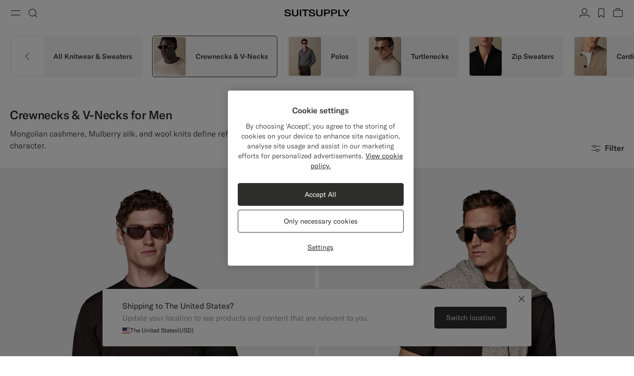

--- FILE ---
content_type: text/html;charset=UTF-8
request_url: https://suitsupply.com/en-gb/men/knitwear/crewnecks
body_size: 39547
content:
<!DOCTYPE html>

<html lang="en">
<head>

<meta charset=UTF-8 />

<meta http-equiv="x-ua-compatible" content="ie=edge" />



    <!-- OneTrust Cookies Consent Notice start for suitsupply.com -->
<script type="text/javascript" src="https://cdn.cookielaw.org/consent/ea1e982c-e33d-42fb-ae31-a49f6d7b08cd/OtAutoBlock.js" ></script>
<script src="https://cdn.cookielaw.org/scripttemplates/otSDKStub.js" data-document-language="true" type="text/javascript" charset="UTF-8" data-domain-script="ea1e982c-e33d-42fb-ae31-a49f6d7b08cd" ></script>
<script type="text/javascript">
function OptanonWrapper() { }
</script>
<!-- OneTrust Cookies Consent Notice end for suitsupply.com -->


<link rel="preconnect" href="https://cdn.suitsupply.com">
<link rel="dns-prefetch" href="https://cdn.suitsupply.com">
<link rel="dns-prefetch" href="https://www.google-analytics.com">
<link rel="dns-prefetch" href="https://www.googletagmanager.com">
<link rel="dns-prefetch" href="https://stm.suitsupply.com">



<link rel="preload" href="https://cdn.suitsupply.com/fonts/gt-america/gt-america-standard-light.woff2" as="font" type="font/woff2" crossorigin />
<link rel="preload" href="https://cdn.suitsupply.com/fonts/gt-america/gt-america-standard-regular.woff2" as="font" type="font/woff2" crossorigin />
<link rel="preload" href="https://cdn.suitsupply.com/fonts/gt-america/gt-america-standard-medium.woff2" as="font" type="font/woff2" crossorigin />


<link rel="preload" href="https://cdn.suitsupply.com/apps/webstore/391239-9r1UKwU4ag/js/main.js" as="script" fetchpriority="high" />





    
        <meta name="robots" content="index, follow"/>
    
    

<meta name="viewport" content="width=device-width, initial-scale=1"/>
<meta name="robots" content="max-image-preview:large"/>


    <link rel="alternate" hreflang="en-US" href="https://suitsupply.com/en-us/men/knitwear/crewnecks" />

    <link rel="alternate" hreflang="es-US" href="https://suitsupply.com/es-us/men/knitwear/crewnecks" />

    <link rel="alternate" hreflang="en-CA" href="https://suitsupply.com/en-ca/men/knitwear/crewnecks" />

    <link rel="alternate" hreflang="fr-CA" href="https://suitsupply.com/fr-ca/men/knitwear/crewnecks" />

    <link rel="alternate" hreflang="en-NL" href="https://suitsupply.com/en-nl/men/knitwear/crewnecks" />

    <link rel="alternate" hreflang="en-GB" href="https://suitsupply.com/en-gb/men/knitwear/crewnecks" />

    <link rel="alternate" hreflang="de-DE" href="https://suitsupply.com/de-de/men/knitwear/crewnecks" />

    <link rel="alternate" hreflang="en-DE" href="https://suitsupply.com/en-de/men/knitwear/crewnecks" />

    <link rel="alternate" hreflang="fr-FR" href="https://suitsupply.com/fr-fr/men/knitwear/crewnecks" />

    <link rel="alternate" hreflang="en-FR" href="https://suitsupply.com/en-fr/men/knitwear/crewnecks" />

    <link rel="alternate" hreflang="en-BE" href="https://suitsupply.com/en-be/men/knitwear/crewnecks" />

    <link rel="alternate" hreflang="fr-BE" href="https://suitsupply.com/fr-be/men/knitwear/crewnecks" />

    <link rel="alternate" hreflang="it-IT" href="https://suitsupply.com/it-it/men/knitwear/crewnecks" />

    <link rel="alternate" hreflang="en-IT" href="https://suitsupply.com/en-it/men/knitwear/crewnecks" />

    <link rel="alternate" hreflang="sv-SE" href="https://suitsupply.com/sv-se/men/knitwear/crewnecks" />

    <link rel="alternate" hreflang="en-SE" href="https://suitsupply.com/en-se/men/knitwear/crewnecks" />

    <link rel="alternate" hreflang="en-CH" href="https://suitsupply.com/en-ch/men/knitwear/crewnecks" />

    <link rel="alternate" hreflang="de-CH" href="https://suitsupply.com/de-ch/men/knitwear/crewnecks" />

    <link rel="alternate" hreflang="fr-CH" href="https://suitsupply.com/fr-ch/men/knitwear/crewnecks" />

    <link rel="alternate" hreflang="it-CH" href="https://suitsupply.com/it-ch/men/knitwear/crewnecks" />

    <link rel="alternate" hreflang="pl-PL" href="https://suitsupply.com/pl-pl/men/knitwear/crewnecks" />

    <link rel="alternate" hreflang="en-PL" href="https://suitsupply.com/en-pl/men/knitwear/crewnecks" />

    <link rel="alternate" hreflang="es-ES" href="https://suitsupply.com/es-es/men/knitwear/crewnecks" />

    <link rel="alternate" hreflang="en-ES" href="https://suitsupply.com/en-es/men/knitwear/crewnecks" />

    <link rel="alternate" hreflang="en-FI" href="https://suitsupply.com/en-fi/men/knitwear/crewnecks" />

    <link rel="alternate" hreflang="en-DK" href="https://suitsupply.com/en-dk/men/knitwear/crewnecks" />

    <link rel="alternate" hreflang="de-AT" href="https://suitsupply.com/de-at/men/knitwear/crewnecks" />

    <link rel="alternate" hreflang="en-AT" href="https://suitsupply.com/en-at/men/knitwear/crewnecks" />

    <link rel="alternate" hreflang="en-NO" href="https://suitsupply.com/en-no/men/knitwear/crewnecks" />

    <link rel="alternate" hreflang="en-CZ" href="https://suitsupply.com/en-cz/men/knitwear/crewnecks" />

    <link rel="alternate" hreflang="en-HR" href="https://suitsupply.com/en-hr/men/knitwear/crewnecks" />

    <link rel="alternate" hreflang="en-HU" href="https://suitsupply.com/en-hu/men/knitwear/crewnecks" />

    <link rel="alternate" hreflang="en-EE" href="https://suitsupply.com/en-ee/men/knitwear/crewnecks" />

    <link rel="alternate" hreflang="en-LV" href="https://suitsupply.com/en-lv/men/knitwear/crewnecks" />

    <link rel="alternate" hreflang="en-LT" href="https://suitsupply.com/en-lt/men/knitwear/crewnecks" />

    <link rel="alternate" hreflang="en-GR" href="https://suitsupply.com/en-gr/men/knitwear/crewnecks" />

    <link rel="alternate" hreflang="en-IE" href="https://suitsupply.com/en-ie/men/knitwear/crewnecks" />

    <link rel="alternate" hreflang="en-SG" href="https://suitsupply.com/en-sg/men/knitwear/crewnecks" />

    <link rel="alternate" hreflang="en-IN" href="https://suitsupply.com/en-in/men/knitwear/crewnecks" />

    <link rel="alternate" hreflang="en-AU" href="https://suitsupply.com/en-au/men/knitwear/crewnecks" />

    <link rel="alternate" hreflang="zh-CN" href="https://suitsupply.com/zh-cn/men/knitwear/crewnecks" />

    <link rel="alternate" hreflang="en-CN" href="https://suitsupply.com/en-cn/men/knitwear/crewnecks" />

    <link rel="alternate" hreflang="en-BN" href="https://suitsupply.com/en-jp/men/knitwear/crewnecks" />

    <link rel="alternate" hreflang="en-JP" href="https://suitsupply.com/en-jp/men/knitwear/crewnecks" />

    <link rel="alternate" hreflang="en-HK" href="https://suitsupply.com/en-hk/men/knitwear/crewnecks" />

    <link rel="alternate" hreflang="en-MO" href="https://suitsupply.com/en-mo/men/knitwear/crewnecks" />

    <link rel="alternate" hreflang="en-MV" href="https://suitsupply.com/en-jp/men/knitwear/crewnecks" />

    <link rel="alternate" hreflang="en-MY" href="https://suitsupply.com/en-my/men/knitwear/crewnecks" />

    <link rel="alternate" hreflang="en-IR" href="https://suitsupply.com/en-ir/men/knitwear/crewnecks" />

    <link rel="alternate" hreflang="en-LU" href="https://suitsupply.com/en-lu/men/knitwear/crewnecks" />

    <link rel="alternate" hreflang="en-PT" href="https://suitsupply.com/en-pt/men/knitwear/crewnecks" />

    <link rel="alternate" hreflang="en-RO" href="https://suitsupply.com/en-ro/men/knitwear/crewnecks" />

    <link rel="alternate" hreflang="en-CY" href="https://suitsupply.com/en-cy/men/knitwear/crewnecks" />

    <link rel="alternate" hreflang="en-SK" href="https://suitsupply.com/en-sk/men/knitwear/crewnecks" />

    <link rel="alternate" hreflang="en-BG" href="https://suitsupply.com/en-bg/men/knitwear/crewnecks" />

    <link rel="alternate" hreflang="en-SI" href="https://suitsupply.com/en-si/men/knitwear/crewnecks" />

    <link rel="alternate" hreflang="en-AE" href="https://suitsupply.com/en-ae/men/knitwear/crewnecks" />

    <link rel="alternate" hreflang="en-GH" href="https://suitsupply.com/en-nl/men/knitwear/crewnecks" />

    <link rel="alternate" hreflang="en-GI" href="https://suitsupply.com/en-gi/men/knitwear/crewnecks" />

    <link rel="alternate" hreflang="es-GI" href="https://suitsupply.com/es-gi/men/knitwear/crewnecks" />

    <link rel="alternate" hreflang="en-GW" href="https://suitsupply.com/en-nl/men/knitwear/crewnecks" />

    <link rel="alternate" hreflang="en-IS" href="https://suitsupply.com/en-is/men/knitwear/crewnecks" />

    <link rel="alternate" hreflang="en-JE" href="https://suitsupply.com/en-je/men/knitwear/crewnecks" />

    <link rel="alternate" hreflang="fr-JE" href="https://suitsupply.com/fr-je/men/knitwear/crewnecks" />

    <link rel="alternate" hreflang="en-LI" href="https://suitsupply.com/en-li/men/knitwear/crewnecks" />

    <link rel="alternate" hreflang="de-LI" href="https://suitsupply.com/de-li/men/knitwear/crewnecks" />

    <link rel="alternate" hreflang="en-MC" href="https://suitsupply.com/en-mc/men/knitwear/crewnecks" />

    <link rel="alternate" hreflang="fr-MC" href="https://suitsupply.com/fr-mc/men/knitwear/crewnecks" />

    <link rel="alternate" hreflang="en-MT" href="https://suitsupply.com/en-mt/men/knitwear/crewnecks" />

    <link rel="alternate" hreflang="en-QA" href="https://suitsupply.com/en-qa/men/knitwear/crewnecks" />

    <link rel="alternate" hreflang="es-DO" href="https://suitsupply.com/en-us/men/knitwear/crewnecks" />

    <link rel="alternate" hreflang="en-DO" href="https://suitsupply.com/en-us/men/knitwear/crewnecks" />

    <link rel="alternate" hreflang="fr-GP" href="https://suitsupply.com/en-us/men/knitwear/crewnecks" />

    <link rel="alternate" hreflang="en-GP" href="https://suitsupply.com/en-us/men/knitwear/crewnecks" />

    <link rel="alternate" hreflang="en-MQ" href="https://suitsupply.com/en-us/men/knitwear/crewnecks" />

    <link rel="alternate" hreflang="fr-MQ" href="https://suitsupply.com/en-us/men/knitwear/crewnecks" />

    <link rel="alternate" hreflang="es-PR" href="https://suitsupply.com/es-pr/men/knitwear/crewnecks" />

    <link rel="alternate" hreflang="en-PR" href="https://suitsupply.com/en-pr/men/knitwear/crewnecks" />

    <link rel="alternate" hreflang="en-TT" href="https://suitsupply.com/en-us/men/knitwear/crewnecks" />

    <link rel="alternate" hreflang="ko-KR" href="https://suitsupply.com/ko-kr/men/knitwear/crewnecks" />

    <link rel="alternate" hreflang="en-KR" href="https://suitsupply.com/en-kr/men/knitwear/crewnecks" />

    <link rel="alternate" hreflang="x-default" href="https://suitsupply.com/en-us/men/knitwear/crewnecks" />



    
    <link rel="canonical" href="https://suitsupply.com/en-gb/men/knitwear/crewnecks"/>





<title>
    Crewnecks & V-Necks for Men | SUITSUPPLY
</title>

<meta name="format-detection" content="telephone=no"/>
<meta name="description" content="Soft wool & cashmere sweaters in crew & V-neck styles. Online or in 150 Suitsupply stores worldwide. Order now with free delivery & returns." />
<meta name="keywords" content="Suitsupply, Crewnecks, , V-Necks, Men's Crewnecks &amp; V-Necks" />




<link rel="apple-touch-icon" sizes="180x180" href="https://cdn.suitsupply.com/image/upload/suitsupply/assets/ss19/favicons/apple-touch-icon.png" />
<link rel="icon" type="image/png" sizes="256x256" href="https://cdn.suitsupply.com/image/upload/suitsupply/assets/ss19/favicons/android-chrome-256x256.png" />
<link rel="icon" type="image/png" sizes="192x192" href="https://cdn.suitsupply.com/image/upload/suitsupply/assets/ss19/favicons/android-chrome-192x192.png" />
<link rel="icon" type="image/png" sizes="32x32" href="https://cdn.suitsupply.com/image/upload/suitsupply/assets/ss19/favicons/favicon-32x32.png" />
<link rel="icon" type="image/png" sizes="16x16" href="https://cdn.suitsupply.com/image/upload/suitsupply/assets/ss19/favicons/favicon-16x16.png" />
<link rel="manifest" href="https://cdn.suitsupply.com/apps/webstore/391239-9r1UKwU4ag/images/favicons/site.webmanifest" />
<link rel="mask-icon" href="https://cdn.suitsupply.com/image/upload/suitsupply/assets/ss19/favicons/safari-pinned-tab.svg" color="#2d2e2c" />
<meta name="msapplication-TileColor" content="#2d2e2c"/>
<meta name="theme-color" content="#ffffff"/>


<link rel="stylesheet" href="https://cdn.suitsupply.com/apps/webstore/391239-9r1UKwU4ag/css/fonts.css" />
<link rel="stylesheet" href="https://cdn.suitsupply.com/apps/webstore/391239-9r1UKwU4ag/css/critical-bootstrap.css" />
<link rel="stylesheet" href="https://cdn.suitsupply.com/apps/webstore/391239-9r1UKwU4ag/css/critical-components.css" />


<link rel="stylesheet" href="https://cdn.suitsupply.com/apps/webstore/391239-9r1UKwU4ag/css/global.css" media="print" onload="this.media='all'" />


    <link rel="stylesheet" href="https://cdn.suitsupply.com/apps/webstore/391239-9r1UKwU4ag/css/search.css" />

    <link rel="stylesheet" href="https://cdn.suitsupply.com/apps/webstore/391239-9r1UKwU4ag/css/content.css" />


<noscript>
    <link rel="stylesheet" href="https://cdn.suitsupply.com/apps/webstore/391239-9r1UKwU4ag/css/global.css" />
</noscript>



    <script>
  (function(h,o,u,n,d) {
    h=h[d]=h[d]||{q:[],onReady:function(c){h.q.push(c)}}
    d=o.createElement(u);d.async=1;d.src=n
    n=o.getElementsByTagName(u)[0];n.parentNode.insertBefore(d,n)
  })(window,document,'script','https://www.datadoghq-browser-agent.com/eu1/v5/datadog-rum.js','DD_RUM')
  window.DD_RUM.onReady(function() {
    window.DD_RUM.init({
      clientToken: 'pub3cacf483b952f945ddcc8d4d3036f6bf',
      applicationId: 'd93075a0-df3c-4abe-9b0c-cda0f8808f1f',
      site: 'datadoghq.eu',
      service: 'sfcc-webstore',
      env: 'prd',
      // Specify a version number to identify the deployed version of your application in Datadog 
      version: 'R26.124.4-391406', 
      sessionSampleRate: 5,
      sessionReplaySampleRate: 0,
      trackUserInteractions: true,
      trackResources: true,
      trackLongTasks: true,
      defaultPrivacyLevel: 'mask-user-input',
    });
  })
</script>



<script>
sessionLayer = {"sfcc_id":"abwJGHm4NFGJZ4IrIqIfhKg89y","login_state":false,"page_language":"en_GB","currency":"GBP"}
</script>


    <meta name="google-site-verification" content="0E86aS05NxNUbFmp-8Yan26FfpPxGz52FWlZnxerGms" />








    <script>
        window.growthbook_config = window.growthbook_config || {};
        window.growthbook_config.attributes = window.growthbook_config.attributes || {};
        window.growthbook_config.attributes.siteId = "INT";
    </script>
    <script>
	window.growthbook_config.attributes = window.growthbook_config.attributes || {};
	window.growthbook_config.attributes.environment = "prd";
	window.growthbook_config.attributes.channel = "webstore";
</script>
<script async data-api-host="https://cdn.growthbook.io" data-client-key="sdk-adn8sj4zvPAyfVg" src="https://cdn.jsdelivr.net/npm/@growthbook/growthbook/dist/bundles/auto.min.js">
</script>







<script>
    emailErrorMessage = "Invalid email address";
    emailErrorMessageEmpty = "Please enter your email.";
    phoneErrorMessage = "Please enter a valid phone number";
    requiredErrorMessage = "Please fill in this field.";
    minimumRequirementErrorMessage = "At least one of these is required.";
    staticPath = "https://cdn.suitsupply.com/apps/webstore/391239-9r1UKwU4ag/";

    /*
    * forEach polyfill
    * https://developer.mozilla.org/en-US/docs/Web/API/NodeList/forEach
    */
    if (window.NodeList && !NodeList.prototype.forEach) {
        NodeList.prototype.forEach = Array.prototype.forEach;
    }

    /*
    * includes polyfill
    * https://developer.mozilla.org/en-US/docs/Web/JavaScript/Reference/Global_Objects/String/includes
    */
    if (!String.prototype.includes) {
        String.prototype.includes = function(search, start) {
            'use strict';

            if (search instanceof RegExp) {
            throw TypeError('first argument must not be a RegExp');
            }
            if (start === undefined) { start = 0; }
            return this.indexOf(search, start) !== -1;
        };
    }
</script>


    <script type="application/ld+json">
        {
	"@context": "http://schema.org",
	"@type": "Organization",
	"name": "SuitSupply",
	"url": "http://suitsupply.com",
	"sameAs": [
		"https://www.facebook.com/suitsupply",
		"https://twitter.com/suitsupply"
	],
	"contactPoint": {
		"@type": "ContactPoint",
		"contactType": "Customer service",
		"telephone": "+31-02-123-4567",
		"email": "service@suitsupply.com"
	}
}
    </script>



<script src="https://www.google.com/recaptcha/enterprise.js?render=6LcVgiErAAAAAA6oO55DUQiFKqRuxQQiYIPo0XEO" id="recaptcha-script"></script>

<script type="text/javascript">//<!--
/* <![CDATA[ (head-active_data.js) */
var dw = (window.dw || {});
dw.ac = {
    _analytics: null,
    _events: [],
    _category: "",
    _searchData: "",
    _anact: "",
    _anact_nohit_tag: "",
    _analytics_enabled: "true",
    _timeZone: "Europe/Amsterdam",
    _capture: function(configs) {
        if (Object.prototype.toString.call(configs) === "[object Array]") {
            configs.forEach(captureObject);
            return;
        }
        dw.ac._events.push(configs);
    },
	capture: function() { 
		dw.ac._capture(arguments);
		// send to CQ as well:
		if (window.CQuotient) {
			window.CQuotient.trackEventsFromAC(arguments);
		}
	},
    EV_PRD_SEARCHHIT: "searchhit",
    EV_PRD_DETAIL: "detail",
    EV_PRD_RECOMMENDATION: "recommendation",
    EV_PRD_SETPRODUCT: "setproduct",
    applyContext: function(context) {
        if (typeof context === "object" && context.hasOwnProperty("category")) {
        	dw.ac._category = context.category;
        }
        if (typeof context === "object" && context.hasOwnProperty("searchData")) {
        	dw.ac._searchData = context.searchData;
        }
    },
    setDWAnalytics: function(analytics) {
        dw.ac._analytics = analytics;
    },
    eventsIsEmpty: function() {
        return 0 == dw.ac._events.length;
    }
};
/* ]]> */
// -->
</script>
<script type="text/javascript">//<!--
/* <![CDATA[ (head-cquotient.js) */
var CQuotient = window.CQuotient = {};
CQuotient.clientId = 'bcth-INT';
CQuotient.realm = 'BCTH';
CQuotient.siteId = 'INT';
CQuotient.instanceType = 'prd';
CQuotient.locale = 'en_GB';
CQuotient.fbPixelId = '__UNKNOWN__';
CQuotient.activities = [];
CQuotient.cqcid='';
CQuotient.cquid='';
CQuotient.cqeid='';
CQuotient.cqlid='';
CQuotient.apiHost='api.cquotient.com';
/* Turn this on to test against Staging Einstein */
/* CQuotient.useTest= true; */
CQuotient.useTest = ('true' === 'false');
CQuotient.initFromCookies = function () {
	var ca = document.cookie.split(';');
	for(var i=0;i < ca.length;i++) {
	  var c = ca[i];
	  while (c.charAt(0)==' ') c = c.substring(1,c.length);
	  if (c.indexOf('cqcid=') == 0) {
		CQuotient.cqcid=c.substring('cqcid='.length,c.length);
	  } else if (c.indexOf('cquid=') == 0) {
		  var value = c.substring('cquid='.length,c.length);
		  if (value) {
		  	var split_value = value.split("|", 3);
		  	if (split_value.length > 0) {
			  CQuotient.cquid=split_value[0];
		  	}
		  	if (split_value.length > 1) {
			  CQuotient.cqeid=split_value[1];
		  	}
		  	if (split_value.length > 2) {
			  CQuotient.cqlid=split_value[2];
		  	}
		  }
	  }
	}
}
CQuotient.getCQCookieId = function () {
	if(window.CQuotient.cqcid == '')
		window.CQuotient.initFromCookies();
	return window.CQuotient.cqcid;
};
CQuotient.getCQUserId = function () {
	if(window.CQuotient.cquid == '')
		window.CQuotient.initFromCookies();
	return window.CQuotient.cquid;
};
CQuotient.getCQHashedEmail = function () {
	if(window.CQuotient.cqeid == '')
		window.CQuotient.initFromCookies();
	return window.CQuotient.cqeid;
};
CQuotient.getCQHashedLogin = function () {
	if(window.CQuotient.cqlid == '')
		window.CQuotient.initFromCookies();
	return window.CQuotient.cqlid;
};
CQuotient.trackEventsFromAC = function (/* Object or Array */ events) {
try {
	if (Object.prototype.toString.call(events) === "[object Array]") {
		events.forEach(_trackASingleCQEvent);
	} else {
		CQuotient._trackASingleCQEvent(events);
	}
} catch(err) {}
};
CQuotient._trackASingleCQEvent = function ( /* Object */ event) {
	if (event && event.id) {
		if (event.type === dw.ac.EV_PRD_DETAIL) {
			CQuotient.trackViewProduct( {id:'', alt_id: event.id, type: 'raw_sku'} );
		} // not handling the other dw.ac.* events currently
	}
};
CQuotient.trackViewProduct = function(/* Object */ cqParamData){
	var cq_params = {};
	cq_params.cookieId = CQuotient.getCQCookieId();
	cq_params.userId = CQuotient.getCQUserId();
	cq_params.emailId = CQuotient.getCQHashedEmail();
	cq_params.loginId = CQuotient.getCQHashedLogin();
	cq_params.product = cqParamData.product;
	cq_params.realm = cqParamData.realm;
	cq_params.siteId = cqParamData.siteId;
	cq_params.instanceType = cqParamData.instanceType;
	cq_params.locale = CQuotient.locale;
	
	if(CQuotient.sendActivity) {
		CQuotient.sendActivity(CQuotient.clientId, 'viewProduct', cq_params);
	} else {
		CQuotient.activities.push({activityType: 'viewProduct', parameters: cq_params});
	}
};
/* ]]> */
// -->
</script>
<!-- Demandware Apple Pay -->

<style type="text/css">ISAPPLEPAY{display:inline}.dw-apple-pay-button,.dw-apple-pay-button:hover,.dw-apple-pay-button:active{background-color:black;background-image:-webkit-named-image(apple-pay-logo-white);background-position:50% 50%;background-repeat:no-repeat;background-size:75% 60%;border-radius:5px;border:1px solid black;box-sizing:border-box;margin:5px auto;min-height:30px;min-width:100px;padding:0}
.dw-apple-pay-button:after{content:'Apple Pay';visibility:hidden}.dw-apple-pay-button.dw-apple-pay-logo-white{background-color:white;border-color:white;background-image:-webkit-named-image(apple-pay-logo-black);color:black}.dw-apple-pay-button.dw-apple-pay-logo-white.dw-apple-pay-border{border-color:black}</style>



</head>
<body class="body-search-show   "
data-page-data="{&quot;type&quot;:&quot;category&quot;,&quot;categoryId&quot;:&quot;crewnecks&quot;,&quot;parentCategoryId&quot;:&quot;Knitwear&quot;}" data-site-id="INT">
<div class="page js-page" data-action="Search-Show" data-querystring="cgid=crewnecks" >
<div class="js-ssm-products" data-ssmproducts="null"></div>






















<div class="header-country-changed js-header-country-changed">
    
    
    <span class="country-changed-text">
        
            <img src="https://cdn.suitsupply.com/flags/4x3/gb.svg" alt="" width="16" loading="lazy">
        
        Location changed to United Kingdom &#40;GBP&#41;
    </span>
</div>

<header class="main-header js-header" data-testid="header">
    <div class="header__wrap">
        <button class="header__nav-toggle header__btn js-header-nav-toggle" type="button" aria-label="Toggle navigation" data-testid="button-open-nav-menu">
            <span class="susu-icon susu-icon-menu" aria-hidden="true">
                <span class="sr-only">Menu</span>
            </span>
        </button>
        <button class="header__search-toggle header__btn js-header-search-toggle" type="button" aria-label="Toggle search" data-testid="button-open-search-panel">
            <span class="susu-icon susu-icon-search" aria-hidden="true">
                <span class="sr-only">Search</span>
            </span>
        </button>

        
            <a class="header__logo" href="/en-gb/" title="Suitsupply Home" data-testid="link-header-logo">
                <img class="header__logo-img header__logo-img--black" src="https://cdn.suitsupply.com/image/upload/suitsupply/assets/ss23/svg-icons/suitsupply-logo.svg" alt="Suitsupply" width="151" height="16" />
                <img class="header__logo-img header__logo-img--white" src="https://cdn.suitsupply.com/image/upload/suitsupply/assets/ss23/svg-icons/suitsupply-logo-white.svg" alt="Suitsupply" width="151" height="16" />
            </a>
        

        <div class="header__actions">
            
                <div class="header__actions-item ">
                    




















<a class="header__btn account-btn" href="/en-gb/account" data-testid="button-header-account">
    <span class="susu-icon susu-icon-profile" aria-hidden="true">
        <span class="sr-only">Account</span>
    </span>
</a>



                </div>
            

            
                <div class="header__actions-item">
                    <a class="wishlist-header-btn  header__btn" href="/en-gb/wishlist" data-wishlist-items="0.0" data-testid="button-header-wishlist">
                        <span class="susu-icon susu-icon-wishlist" aria-hidden="true">
                            <span class="sr-only">label.header.wishlist</span>
                        </span>
                    </a>
                </div>
            

            
                <div class="header__actions-item ">
                    <div class="minicart-header-btn js-minicart-header-btn" data-action-url="/on/demandware.store/Sites-INT-Site/en_GB/Cart-MiniCartShow">
                        



















<div class="minicart-total ">
    <a class="minicart-btn header__btn" href="https://suitsupply.com/en-gb/cart" title="View bag" data-testid="button-header-minicart">
        <span class="susu-icon susu-icon-bag" aria-hidden="true">
            <span class="sr-only">View bag</span>
        </span>
        <span class="minicart-quantity js-minicart-quantity">
            0
        </span>
    </a>
</div>

                    </div>
                </div>
            
        </div>
    </div>

    <nav class="nav-menu js-nav-menu" aria-hidden="true">
        <button class="nav-menu__close-btn js-nav-menu-close-btn" type="button" data-testid="button-menu-close">
            <span class="susu-icon susu-icon-close" aria-hidden="true">
                <span class="sr-only">Close</span>
            </span>
        </button>
        <div class="nav-menu__wrap">
            <div class="nav-menu__search js-nav-menu-search-item js-nav-menu-item ">
                <button class="nav-menu__search-btn js-nav-menu-btn" type="button" data-testid="button-search-menu">
    <span class="susu-icon susu-icon-search" aria-hidden="true">
        <span class="sr-only">Search</span>
    </span>
</button>

<div class="nav-menu__submenu js-nav-menu-submenu">
    <div class="nav-menu__back">
        <button class="nav-menu__back-btn js-nav-menu-back-btn" data-testid="button-menu-back" type="button">
            <span class="susu-icon susu-icon-arrow-back" aria-hidden="true">
                <span class="sr-only">button.back</span>
            </span>
        </button>
    </div>
    <button class="nav-menu__close-btn js-nav-menu-close-btn" type="button" data-testid="button-menu-close">
        <span class="susu-icon susu-icon-close" aria-hidden="true">
            <span class="sr-only">Close</span>
        </span>
    </button>
    <div class="header-search js-header-search">
        <span class="nav-menu__submenu-title" data-testid="label-search-search-sub-menu">
            Search
        </span>
        <div class="header-search__form js-header-search-form">
            <form role="search" action="/en-gb/search" method="get" name="simpleSearch">
                <div class="header-search__input-wrap">
                    <label class="sr-only" for="header-search" data-testid="label-search-form-search-sub-menu">Search</label>
                    <input class="header-search__input form-input js-header-search-input"
                        type="search"
                        id="header-search"
                        name="q"
                        value=""
                        placeholder="Search, suits, coats, etc"
                        autocomplete="off"
                        aria-label="Search, suits, coats, etc"
                        data-testid="input-search-field-search-sub-menu" />
                    <button class="header-search__clear-btn js-header-search-clear" type="button" data-testid="btn-search-clear-search-sub-menu" >
                        <span class="susu-icon susu-icon-close" aria-hidden="true">
                            <span class="sr-only">Clear</span>
                        </span>
                    </button>
                </div>
                <div class="header-search__suggestions-wrap js-header-search-suggestions-wrap" data-url="/on/demandware.store/Sites-INT-Site/en_GB/SearchServices-GetSuggestions?q="></div>
                <input type="hidden" value="en_GB" name="lang">
            </form>
        </div>
    </div>
</div>

            </div>

            
	 


	

<div class="nav-menu__links" data-top-menu-slot-id="nav-menu">
    <ul class="nav-menu__list">
        
            
                <li class="nav-menu__item js-nav-menu-item js-category-nav-menu-new-arrivals" data-testid="link-nav-menu-new-arrivals">
                    <a class="nav-menu__link js-nav-menu-link" href="https://suitsupply.com/en-gb/men/new-arrivals" data-menu-id="new_arrivals" data-category="men-nav_new-arrivals" data-parent-id="hamburger" data-testid='link-new-arrivals-menu'>New Arrivals</a>
                </li>
            
                <li class="nav-menu__item js-nav-menu-item js-category-nav-menu-clothing" data-testid="link-nav-menu-clothing">
                    <button class="nav-menu__link js-nav-menu-btn" type="button" data-menu-id="clothing" data-testid="link-clothing-menu" data-category="men-nav-clothing">Clothing</button>
<div class="nav-menu__submenu js-nav-menu-submenu" data-testid="clothing-sub-menu-panel">
    <div class="nav-menu__back">
        <button class="nav-menu__back-btn js-nav-menu-back-btn" data-testid="button-menu-back" type="button">
            <span class="susu-icon susu-icon-arrow-back" aria-hidden="true">
                <span class="sr-only">Back</span>
            </span>
        </button>
    </div>
    <button class="nav-menu__close-btn js-nav-menu-close-btn" type="button" data-testid="button-close-menu">
        <span class="susu-icon susu-icon-close" aria-hidden="true">
            <span class="sr-only">Close</span>
        </span>
    </button>
    <span class="nav-menu__submenu-title" data-testid="title-clothing-sub-menu">Clothing</span>
    <ul class="nav-menu__submenu-list" role="menu">
        <li class="nav-menu__submenu-item">
            <a class="nav-menu__submenu-link js-nav-submenu-link" href="https://suitsupply.com/en-gb/men/suits" automation-key-category-id="suits" data-menu-id="suits" data-parent-id="clothing" data-testid="link-clothing-suits-sub-menu">Suits</a>
        </li>
        <li class="nav-menu__submenu-item">
            <a class="nav-menu__submenu-link js-nav-submenu-link" href="https://suitsupply.com/en-gb/men/black-tie-collection" automation-key-category-id="tuxedo" data-menu-id="tuxedo" data-parent-id="clothing" data-testid="link-clothing-tuxedo-sub-menu">Tuxedos</a>
        </li>
        <li class="nav-menu__submenu-item">
            <a class="nav-menu__submenu-link js-nav-submenu-link" href="https://suitsupply.com/en-gb/men/knitwear" automation-key-category-id="knits" data-menu-id="knitwear_and_sweaters" data-parent-id="clothing" data-testid="link-clothing-knitwear-sub-menu">Knitwear & Sweaters</a>
        </li>
		 <li class="nav-menu__submenu-item">
            <a class="nav-menu__submenu-link js-nav-submenu-link" href="https://suitsupply.com/en-gb/men/coats" automation-key-category-id="coats" data-menu-id="coats_and_vests" data-parent-id="clothing" data-testid="link-clothing-coats-vests-sub-menu">Coats & Vests</a>
        </li>
        <li class="nav-menu__submenu-item">
            <a class="nav-menu__submenu-link js-nav-submenu-link" href="https://suitsupply.com/en-gb/men/trousers" automation-key-category-id="trousers" data-menu-id="trousers" data-parent-id="clothing" data-testid="link-clothing-trousers-sub-menu">Trousers</a>
        </li>
        <li class="nav-menu__submenu-item">
            <a class="nav-menu__submenu-link js-nav-submenu-link" href="https://suitsupply.com/en-gb/men/shirts" automation-key-category-id="shirts" data-menu-id="shirts" data-parent-id="clothing" data-testid="link-clothing-shirts-sub-menu">Shirts</a>
        </li>
        <li class="nav-menu__submenu-item">
            <a class="nav-menu__submenu-link js-nav-submenu-link" href="https://suitsupply.com/en-gb/men/jackets" automation-key-category-id="jackets" data-menu-id="jackets_and_blazers" data-parent-id="clothing" data-testid="link-clothing-jackets-blazers-sub-menu">Jackets & Blazers</a>
        </li>
		<li class="nav-menu__submenu-item">
            <a class="nav-menu__submenu-link js-nav-submenu-link" href="https://suitsupply.com/en-gb/men/polos-t-shirts" automation-key-category-id="polos" data-menu-id="polos_and_tshirts" data-parent-id="clothing" data-testid="link-clothing-polos-tshirts-sub-menu">Polos & T-Shirts</a>
        </li>
       
    </ul>
</div>
                </li>
            
                <li class="nav-menu__item js-nav-menu-item js-category-nav-menu-shoes" data-testid="link-nav-menu-shoes">
                    <a class="nav-menu__link js-nav-menu-link" href="https://suitsupply.com/en-gb/men/shoes" automation-key-category-id="shoes" data-menu-id="shoes" data-parent-id="clothing" data-testid="link-clothing-shoes-sub-menu">Shoes</a>
                </li>
            
                <li class="nav-menu__item js-nav-menu-item js-category-nav-menu-accessories" data-testid="link-nav-menu-accessories">
                    <a class="nav-menu__link js-nav-menu-link" href="https://suitsupply.com/en-gb/men/accessories" automation-key-category-id="accessories" data-menu-id="accessories" data-parent-id="clothing" data-testid="link-clothing-accessories-sub-menu">Accessories</a>
                </li>
            
                <li class="nav-menu__item js-nav-menu-item js-category-nav-menu-custom-made" data-testid="link-nav-menu-custom-made">
                    <button class="nav-menu__link js-nav-menu-btn" type="button" data-menu-id="custom_made" data-category="men-nav-clothing" data-testid="link-custom-made-menu">Custom Made
</button>
<div class="nav-menu__submenu js-nav-menu-submenu" data-testid="custom-made-sub-menu-panel">
    <div class="nav-menu__back">
        <button class="nav-menu__back-btn js-nav-menu-back-btn" data-testid="button-menu-back" type="button">
            <span class="susu-icon susu-icon-arrow-back" aria-hidden="true">
                <span class="sr-only">Back</span>
            </span>
        </button>
    </div>
    <button class="nav-menu__close-btn js-nav-menu-close-btn" type="button" data-testid="button-close-menu">
        <span class="susu-icon susu-icon-close" aria-hidden="true">
            <span class="sr-only">Close</span>
        </span>
    </button>
    <span class="nav-menu__submenu-title" data-testid="title-custom-made-sub-menu">Custom Made</span>
    <ul class="nav-menu__submenu-list" role="menu">
        <li class="nav-menu__submenu-item">
            <a class="nav-menu__submenu-link js-nav-submenu-link" href="https://suitsupply.com/en-gb/custom-made?mode=CMTM&amp;client=onLine&amp;product=Suit" automation-key-category-id="custom" data-testid="link-custom-made-suits-sub-menu" data-menu-id="custom_suits" data-parent-id="custom_made">Custom Suits</a>
        </li>
        <li class="nav-menu__submenu-item">
            <a class="nav-menu__submenu-link js-nav-submenu-link" href="https://suitsupply.com/en-gb/custom-made?mode=CMTM&amp;client=onLine&amp;product=Jacket" automation-key-category-id="custom" data-testid="link-custom-made-jackets-sub-menu" data-menu-id="custom_jackets" data-parent-id="custom_made">Custom Jackets</a>
        </li>
        <li class="nav-menu__submenu-item">
            <a class="nav-menu__submenu-link js-nav-submenu-link" href="https://suitsupply.com/en-gb/custom-made?mode=CMTM&amp;client=onLine&amp;product=Waistcoat" automation-key-category-id="custom" data-testid="link-custom-made-waistcoats-sub-menu" data-menu-id="custom_waistcoats" data-parent-id="custom_made">Custom Waistcoats</a>
        </li>
        <li class="nav-menu__submenu-item">
            <a class="nav-menu__submenu-link js-nav-submenu-link" href="https://suitsupply.com/en-gb/custom-made?mode=CMTM&amp;client=onLine&amp;product=Trouser" automation-key-category-id="custom" data-testid="link-custom-made-trousers-sub-menu" data-menu-id="custom_trousers" data-parent-id="custom_made">Custom Trousers</a>
        </li>
        <li class="nav-menu__submenu-item">
            <a class="nav-menu__submenu-link js-nav-submenu-link" href="https://suitsupply.com/en-gb/custom-made?mode=CM&amp;client=onLine&amp;product=Shirt&sizePassport=true" automation-key-category-id="custom" data-testid="link-custom-made-shirts-sub-menu" data-menu-id="custom_shirts" data-parent-id="custom_made">Custom Shirts</a>
        </li>
        <li class="nav-menu__submenu-item">
            <a class="nav-menu__submenu-link js-nav-submenu-link" href="https://suitsupply.com/en-gb/custom-made?mode=CMTM&amp;client=onLine&amp;product=Coat" automation-key-category-id="custom" data-testid="link-custom-made-coats-sub-menu" data-menu-id="custom_coats" data-parent-id="custom_made">Custom Coats</a>
        </li>
        <li class="nav-menu__submenu-item">
            <a class="nav-menu__submenu-link js-nav-submenu-link" href="https://suitsupply.com/en-gb/custom-made?mode=CMTM&amp;client=onLine&amp;product=Tuxedo"  automation-key-category-id="custom" data-testid="link-custom-tuxedo-suits-sub-menu" data-menu-id="custom_tuxedo_suits" data-parent-id="custom_made">Custom Tuxedo Suits</a>
        </li>
        <li class="nav-menu__submenu-item">
            <a class="nav-menu__submenu-link js-nav-submenu-link" href="https://suitsupply.com/en-gb/custom-made?mode=CMTM&amp;client=onLine&amp;product=TuxedoJacket"  automation-key-category-id="custom" data-testid="link-custom-tuxedo-jackets-sub-menu" data-menu-id="custom_tuxedo_jackets" data-parent-id="custom_made">Custom Tuxedo Jackets</a>
        </li>
        <li class="nav-menu__submenu-item">
            <a class="nav-menu__submenu-link js-nav-submenu-link" href="https://suitsupply.com/en-gb/custom-made?mode=CMTM&amp;client=onLine&amp;product=TuxedoTrouser"  automation-key-category-id="custom" data-testid="link-custom-tuxedo-trousers-sub-menu" data-menu-id="custom_tuxedo_trousers" data-parent-id="custom_made">Custom Tuxedo Trousers</a>
        </li>
        <li class="nav-menu__submenu-item">
            <a class="nav-menu__submenu-link js-nav-submenu-link" href="https://suitsupply.com/en-gb/custom-made?mode=CM&amp;client=onLine&amp;product=TuxedoShirt&sizePassport=true"  automation-key-category-id="custom" data-testid="link-custom-tuxedo-shirts-sub-menu" data-menu-id="custom_tuxedo_shirts" data-parent-id="custom_made">Custom Tuxedo Shirts</a>
        </li>
    </ul>
    <span class="nav-menu__submenu-label" data-testid="label-highlights-custom-made-sub-menu">Highlights</span>
    <ul class="nav-menu__submenu-list" role="menu">
        <li class="nav-menu__submenu-item">
            <a class="nav-menu__submenu-link js-nav-submenu-link" href="https://suitsupply.com/en-gb/journal/custom-made.html" automation-key-category-id="custom" data-testid="link-custom-made-how-it-works--sub-menu" data-menu-id="custom_made_how_it_works" data-parent-id="custom_made">How It Works</a>
        </li>
    </ul>
</div>
                </li>
            
                <li class="nav-menu__item js-nav-menu-item js-category-nav-menu-collections" data-testid="link-nav-menu-collections">
                    <button class="nav-menu__link js-nav-menu-btn" type="button" data-menu-id="collections" data-category="men-nav-collections" data-testid="link-collections-menu">Collections</button>
<div class="nav-menu__submenu js-nav-menu-submenu" data-testid="collections-sub-menu-panel">
    <div class="nav-menu__back">
        <button class="nav-menu__back-btn js-nav-menu-back-btn" data-testid="button-menu-back" type="button">
            <span class="susu-icon susu-icon-arrow-back" aria-hidden="true">
                <span class="sr-only">Back</span>
            </span>
        </button>
    </div>
    <button class="nav-menu__close-btn js-nav-menu-close-btn" type="button" data-testid="button-close-menu">
        <span class="susu-icon susu-icon-close" aria-hidden="true">
            <span class="sr-only">Close</span>
        </span>
    </button>
    <span class="nav-menu__submenu-title" data-testid="title-collections-sub-menu">Collections</span>
    <div class="nav-menu__cards">
        <div class="nav-menu__card">
            <a class="nav-menu__card-link js-nav-submenu-link" href="https://suitsupply.com/en-gb/men/campaign/winter-essentials" automation-key-category-id="winter_highlights" data-menu-id="winter_highlights" data-parent-id="collections" data-testid="link-collections-winter_highlights-sub-menu">
                <div class="nav-menu__card-image" data-testid="img-collections-winter-highlights-sub-menu">
                    <picture>
                        <img class="responsive-image" src="https://cdn.suitsupply.com/image/upload/suitsupply/campaigns/fw25/navigation-menu/nav_menu_collections_winter-collections.jpg" alt="Winter Highlights" fetchpriority="low" loading="lazy">
                    </picture>
                </div>
                <span class="nav-menu__card-title" data-testid="title-collections-winter-highlights-sub-menu">Winter Highlights</span>
                <span class="nav-menu__card-description" data-testid="text-description-collections-winter-highlights-sub-menu">
                    Highlights of the winter season, layer into fall with our newest statement pieces.
                </span>
            </a>
        </div>
        
        <div class="nav-menu__card">
            <a class="nav-menu__card-link js-nav-submenu-link" href="https://suitsupply.com/en-gb/men/campaign/wrinkle-free-collection" automation-key-category-id="wrinkle_free_collection" data-menu-id="wrinkle_free_collection" data-parent-id="collections" data-testid="link-collections-wrinkle_free_collection-sub-menu">
                <div class="nav-menu__card-image" data-testid="img-collections-wrinkle_free_collection-sub-menu">
                    <picture>
                        <img class="responsive-image" src="https://cdn.suitsupply.com/image/upload/suitsupply/campaigns/fw25/navigation-menu/nav_menu_collections_wrinkle-free-collection.jpg" alt="Navy Tailored Fit Havana Traveller Suit" fetchpriority="low" loading="lazy">
                    </picture>
                </div>
                <span class="nav-menu__card-title" data-testid="title-collections-wrinkle_free_collection-sub-menu">Wrinkle-Free Collection</span>
                <span class="nav-menu__card-description" data-testid="text-description-collections-wrinkle_free_collection-sub-menu">
                    Suits, blazers, trousers, and shirts in luxurious wrinkle-free Italian wool and supima cotton.
                </span>
            </a>
        </div>
        <div class="nav-menu__card">
            <a class="nav-menu__card-link js-nav-submenu-link" href="https://suitsupply.com/en-gb/men/campaign/resort-collection" automation-key-category-id="resort_collection" data-menu-id="resort_collection" data-parent-id="collections" data-testid="link-collections-resort_collection-sub-menu">
                <div class="nav-menu__card-image" data-testid="img-collections-resort_collection-sub-menu">
                    <picture>
                        <img class="responsive-image" src="https://cdn.suitsupply.com/image/upload/suitsupply/campaigns/fw25/navigation-menu/nav_menu_collections_resort-collection.jpg" alt="Crochet Polo Resort Collection" fetchpriority="low" loading="lazy">
                    </picture>
                </div>
                <span class="nav-menu__card-title" data-testid="title-collections-resort_collection-sub-menu">Resort Collection</span>
                <span class="nav-menu__card-description" data-testid="text-description-collections-resort_collection-sub-menu">
                    Versatile essentials for every destination — effortless luxury for your next escape.
                </span>
            </a>
        </div>
        <div class="nav-menu__card">
            <a class="nav-menu__card-link js-nav-submenu-link" href="https://suitsupply.com/en-gb/men/wedding" automation-key-category-id="wedding_collection" data-menu-id="wedding_collection" data-parent-id="collections" data-testid="link-collections-wedding_collection-sub-menu">
                <div class="nav-menu__card-image" data-testid="img-collections-summer-highlights-sub-menu">
                    <picture>
                        <img class="responsive-image" src="https://cdn.suitsupply.com/image/upload/suitsupply/campaigns/fw25/navigation-menu/nav_menu_collections_wedding-collection.jpg" alt="Tailored Fit Havana Suit Wedding Collection" fetchpriority="low" loading="lazy">
                    </picture>
                </div>
                <span class="nav-menu__card-title" data-testid="title-collections-wedding_collection-sub-menu">Wedding Collection</span>
                <span class="nav-menu__card-description" data-testid="text-description-collections-wedding_collection-sub-menu">
                    Wedding attire for any dress code, luxurious Italian fabrics for both grooms and guests.               
                 </span>
            </a>
        </div>
        <div class="nav-menu__card">
            <a class="nav-menu__card-link js-nav-submenu-link" href="https://suitsupply.com/en-gb/men/black-tie-collection" automation-key-category-id="tuxedo_collection" data-menu-id="tuxedo_collection" data-parent-id="collections" data-testid="link-collections-tuxedo_collection-sub-menu">
                <div class="nav-menu__card-image" data-testid="img-collectionsblack_tie_collection-sub-menu">
                    <picture>
                        <img class="responsive-image" src="https://cdn.suitsupply.com/image/upload/suitsupply/campaigns/fw25/navigation-menu/nav_menu_collections_tuxedo-collection.jpg" alt="Black Tailored Fit Tuxedo Suit Tuxedo Collection" fetchpriority="low" loading="lazy">
                    </picture>
                </div>
                <span class="nav-menu__card-title" data-testid="title-collections-black_tie_collection-sub-menu">Tuxedo Collection</span>
                <span class="nav-menu__card-description" data-testid="text-description-collections-black_tie_collection-sub-menu">
                    Tuxedo suits, dinner jackets and more in luxurious styles for any formal event.                
                </span>
            </a>
        </div>
        <div class="nav-menu__card">
            <a class="nav-menu__card-link js-nav-submenu-link" href="https://suitsupply.com/en-gb/men/campaign/cashmere" automation-key-category-id="cashmere-collection" data-menu-id="cashmere-collection" data-parent-id="collections" data-testid="link-collections-cashmere-collection-sub-menu">
                <div class="nav-menu__card-image" data-testid="img-collections-cashmere-collection-sub-menu">
                    <picture>
                        <img class="responsive-image" src="https://cdn.suitsupply.com/image/upload/suitsupply/campaigns/fw25/navigation-menu/nav_menu_collections_cashmere-collection.jpg" alt="cashmere Collection" fetchpriority="low" loading="lazy">
                    </picture>
                </div>
                <span class="nav-menu__card-title" data-testid="title-collections-cashmere-collection-sub-menu">Cashmere Collection</span>
                <span class="nav-menu__card-description" data-testid="text-description-collections-cashmere-collection-sub-menu">
                    Elevated cashmere essentials that are timeless in comfort and style.
                </span>
            </a>
        </div>
        <div class="nav-menu__card">
            <a class="nav-menu__card-link js-nav-submenu-link" href="https://suitsupply.com/en-gb/men/suits/mix-and-match" automation-key-category-id="mix_and_match_suits" data-menu-id="mix_and_match_suits" data-parent-id="collections" data-testid="link-collections-mix_and_match_suits-sub-menu">
                <div class="nav-menu__card-image" data-testid="img-collections-mix_and_match_suits-sub-menu">
                    <picture>
                        <img class="responsive-image" src="https://cdn.suitsupply.com/image/upload/suitsupply/campaigns/fw25/navigation-menu/nav_menu_collections_mix-and-match.jpg" alt="Navy Tailored Fit Havana Suit Mix and Match" fetchpriority="low" loading="lazy">
                    </picture>
                </div>
                <span class="nav-menu__card-title" data-testid="title-collections-mix_and_match_suits-sub-menu">Mix & Match Suits</span>
                <span class="nav-menu__card-description" data-testid="text-description-collections-mix_and_match_suits-sub-menu">
                    Mix & Match Collection: choose your jacket and trouser size.
                </span>
            </a>
        </div>
    </div>
</div>
                </li>
            
                <li class="nav-menu__item js-nav-menu-item js-category-nav-menu-occasion" data-testid="link-nav-menu-occasion">
                    <button class="nav-menu__link js-nav-menu-btn" type="button" data-menu-id="occasion" data-category="men-nav-occasion" data-testid="link-occasion-menu">Occasion</button>
<div class="nav-menu__submenu js-nav-menu-submenu" data-testid="occasion-sub-menu-panel">
    <div class="nav-menu__back">
        <button class="nav-menu__back-btn js-nav-menu-back-btn" data-testid="button-menu-back" type="button">
            <span class="susu-icon susu-icon-arrow-back" aria-hidden="true">
                <span class="sr-only">Back</span>
            </span>
        </button>
    </div>
    <button class="nav-menu__close-btn js-nav-menu-close-btn" type="button" data-testid="button-close-menu">
        <span class="susu-icon susu-icon-close" aria-hidden="true">
            <span class="sr-only">Close</span>
        </span>
    </button>
    <span class="nav-menu__submenu-title" data-testid="title-occasion-sub-menu">Occasion</span>
    <div class="nav-menu__cards">
        <div class="nav-menu__card">
            <a class="nav-menu__card-link js-nav-submenu-link" href="https://suitsupply.com/en-gb/men/wedding" automation-key-category-id="wedding" data-menu-id="wedding" data-parent-id="occasion" data-testid="link-occasion-wedding-sub-menu">
                <div class="nav-menu__card-image" data-testid="img-occasion-wedding-sub-menu">
                    <picture>
                        <img class="responsive-image" src="https://cdn.suitsupply.com/image/upload/suitsupply/campaigns/fw25/navigation-menu/nav_occasion_wedding.jpg" alt="Tailored Fit Havana Suit Wedding" fetchpriority="low" loading="lazy">
                    </picture>
                </div>
                <span class="nav-menu__card-title" data-testid="title-occasion-wedding-sub-menu">Wedding</span>
                <span class="nav-menu__card-description" data-testid="text-description-occasion-wedding-sub-menu">
                    Wedding attire for any dress code, luxurious Italian fabrics for both grooms and guests.
                </span>
            </a>
        </div>
        <div class="nav-menu__card">
            <a class="nav-menu__card-link js-nav-submenu-link" href="https://suitsupply.com/en-gb/men/campaign/clubbing-collection" automation-key-category-id="clubbing" data-menu-id="clubbing" data-parent-id="occasion" data-testid="link-occasion-clubbing-sub-menu">
                <div class="nav-menu__card-image" data-testid="img-occasion-clubbing-sub-menu">
                    <picture>
                        <img class="responsive-image" src="https://cdn.suitsupply.com/image/upload/suitsupply/campaigns/fw25/navigation-menu/nav_occasion_clubbing.jpg" alt="Crochet Polo Shirt Clubbing" fetchpriority="low" loading="lazy">
                    </picture>
                </div>
                <span class="nav-menu__card-title" data-testid="title-occasion-clubbing-sub-menu">Clubbing</span>
                <span class="nav-menu__card-description" data-testid="text-description-occasion-clubbing-sub-menu">
                    Luxurious crochet knits, bold suits, unbuttoned polos, and daring fits—standout styles designed for nightlife.
                </span>
            </a>
        </div>
        <div class="nav-menu__card">
            <a class="nav-menu__card-link js-nav-submenu-link" href="https://suitsupply.com/en-gb/men/black-tie-collection" automation-key-category-id="black_tie" data-menu-id="black_tie" data-parent-id="occasion" data-testid="link-occasion-black_tie-sub-menu">
                <div class="nav-menu__card-image" data-testid="img-occasion-black-_ie-sub-menu">
                    <picture>
                        <img class="responsive-image" src="https://cdn.suitsupply.com/image/upload/suitsupply/campaigns/fw25/navigation-menu/nav_occasion_business.jpg" alt="Black Tailored Fit Havana Tuxedo Suit Black-Tie" fetchpriority="low" loading="lazy">
                    </picture>
                </div>
                <span class="nav-menu__card-title" data-testid="title-occasion-black_tie-sub-menu">Black-Tie</span>
                <span class="nav-menu__card-description" data-testid="text-description-occasion-black_tie-sub-menu">
                    Tuxedo suits, dinner jackets and more in luxurious styles for any formal event.
                </span>
            </a>
        </div>
        <div class="nav-menu__card">
            <a class="nav-menu__card-link js-nav-submenu-link" href="https://suitsupply.com/en-gb/men/campaign/business-essentials" automation-key-category-id="business" data-menu-id="business" data-parent-id="occasion" data-testid="link-occasion-business-sub-menu">
                <div class="nav-menu__card-image" data-testid="img-occasion-business-sub-menu">
                    <picture>
                        <img class="responsive-image" src="https://cdn.suitsupply.com/image/upload/suitsupply/campaigns/fw25/navigation-menu/nav_occasion_black-tie.jpg" alt="Navy Tailored Fit Havana Suit Business" fetchpriority="low" loading="lazy">
                    </picture>
                </div>
                <span class="nav-menu__card-title" data-testid="title-occasion-business-sub-menu">Business</span>
                <span class="nav-menu__card-description" data-testid="text-description-occasion-business-sub-menu">
                    Timeless essentials—suits, jackets, shirts, and knits in classic shades and all-season fabrics.
                </span>
            </a>
        </div>
        
        <div class="nav-menu__card">
            <a class="nav-menu__card-link js-nav-submenu-link" href="https://suitsupply.com/en-gb/men/campaign/resort-collection" automation-key-category-id="resort" data-menu-id="resort" data-parent-id="occasion" data-testid="link-occasion-resort-sub-menu">
                <div class="nav-menu__card-image" data-testid="img-occasion-resort-sub-menu">
                    <picture>
                        <img class="responsive-image" src="https://cdn.suitsupply.com/image/upload/suitsupply/campaigns/fw25/navigation-menu/nav_occasion_resort.jpg" alt="Black Tank Top Resort" fetchpriority="low" loading="lazy">
                    </picture>
                </div>
                <span class="nav-menu__card-title" data-testid="title-occasion-resort-sub-menu">Resort</span>
                <span class="nav-menu__card-description" data-testid="text-description-resort-sub-menu">
                    Luxurious essentials for effortless summer or beach style.
                </span>
            </a>
        </div>
    </div>
</div>
                </li>
            
                <li class="nav-menu__item js-nav-menu-item js-category-nav-menu-stores" data-testid="link-nav-menu-stores">
                    <span class="nav-menu__separator" aria-hidden="true"></span>
<li class="nav-menu__submenu-item">
  <a class="nav-menu__submenu-link js-nav-menu-link" data-menu-id="stores" data-testid="link-stores-menu" data-parent-id="hamburger" href="https://suitsupply.com/on/demandware.store/Sites-INT-Site/en_GB/Stores-LocatorPage?source=hp">Stores</a>
</li>
<li class="nav-menu__submenu-item">
  <a class="nav-menu__submenu-link js-nav-submenu-link" href="https://suitsupply.com/en-gb/giftcard-landing.html" automation-key-category-id="giftcards" data-testid="link-clothing-gift-cards-sub-menu" data-menu-id="gift_cards" data-parent-id="clothing">Gift Cards</a>
</li>
                </li>
            
        
    </ul>
</div>
 
	

            <div class="nav-menu__footer">
                






















<div class="country-selector__buttons">
    <div class="js-nav-menu-item js-nav-menu-country-item">
        <button
            class="country-selector__btn country-selector__btn--country js-nav-menu-btn"
            type="button"
            data-country-name="United Kingdom"
            data-country-code="gb"
            data-testid="button-country-selector-gb"
        >
            United Kingdom
        </button>
    </div>
    <div class="js-nav-menu-item js-nav-menu-language-item">
        <button
            class="country-selector__btn country-selector__btn--language js-nav-menu-btn country-selector__btn--disabled"
            type="button"
            data-language-id="en"
            data-testid="button-language-selector-en"
        >
            English
        </button>
    </div>
    <input class="js-segment-country-selector" type="hidden" name="js-segment-country-selector" data-segment-header-list='{"user_id":"","logged_in":"false","language":"en","country":"gb","currency":"gbp","url":"https://suitsupply.com/on/demandware.servlet/Sites-INT-Site/en_GB/Home-GetPageHeader","location_id":"","page_type":"","event_label":"","event_category":"global_interactions","event_location":""}'/>
</div>

                
                





















    <div class="country-selector js-country-selector" data-testid="link-country-selector" data-country-code="GB" data-fetchurl="/on/demandware.store/Sites-INT-Site/en_GB/Page-CountrySelectorData"></div>


            </div>
        </div>
    </nav>

    <div class="header-overlay js-header-overlay"></div>
</header>
<span class="main-header__spacer"></span>


<div class="minicart js-overlay-sidebar js-minicart overlay-sidebar closed" data-name="minicartOverlay">
    <button class="js-sidebar-close overlay-sidebar__close-btn" type="button">
        <span class="overlay-sidebar__close-icon susu-icon susu-icon-close" aria-hidden="true">
            <span class="sr-only">Close</span>
        </span>
    </button>
    <div class="overlay-sidebar__loader js-overlay-loader">
        <div class="minicart__container js-minicart-container"></div>
    </div>
    <div class="panel-notification js-panel-notification">
    <a class="panel-notification__link js-panel-notification-link" href="javascript:;" data-testid="notification-link">
        <div class="panel-notification__text">
            <div class="panel-notification__icon">
                <span class="susu-icon js-panel-notification-icon" aria-hidden="true"></span>
                <span class="panel-notification__icon-number js-panel-notification-number"></span>
            </div>
            <span class="panel-notification__text-content js-panel-notification-text"></span>
        </div>
        <span class="panel-notification__link-text" data-testid="notification-text">
            View
        </span>
    </a>
</div>

</div>




    <script>
    window.lazySizesConfig = window.lazySizesConfig || {};
    lazySizesConfig.expand = 750;
    lazySizesConfig.expFactor = 2;
    lazySizesConfig.loadMode = 3;
</script>
    



















    

    

    
        
            






















    
        
<div class="plpcat-slider plpcat-slider--subcategory">
    <div class="plpcat-slider__slider swiper js-plpcat-slider">
        <div class="swiper-wrapper">
            
                
                
                
                
                
                
                
                
                
                
                
                
                    
                    
                        <div class="plpcat-slider__slide swiper-slide" data-testid="subcategory-slider-slide">
                            <a
                                class="plpcat-slider__link js-plpcat-slider-link "
                                href="/en-gb/men/knitwear"
                                data-segmentdata="{&quot;user_id&quot;:&quot;&quot;,&quot;logged_in&quot;:&quot;false&quot;,&quot;language&quot;:&quot;en&quot;,&quot;country&quot;:&quot;gb&quot;,&quot;currency&quot;:&quot;gbp&quot;,&quot;url&quot;:&quot;https://suitsupply.com/on/demandware.store/Sites-INT-Site/en_GB/Search-Show?cgid=crewnecks&quot;,&quot;promotion_id&quot;:&quot;knitwear_button&quot;,&quot;creative&quot;:&quot;plp_header&quot;,&quot;name&quot;:&quot;knitwear_button&quot;,&quot;page_type&quot;:&quot;category&quot;,&quot;position&quot;:1,&quot;event_category&quot;:&quot;ecommerce_interactions&quot;,&quot;ss_medium&quot;:&quot;&quot;,&quot;ss_source&quot;:&quot;&quot;}"
                                data-testid="subcategory-slider-slide-link"
                            >
                                <span class="plpcat-slider__back-link">
                                    <span class="susu-icon susu-icon-arrow-back" aria-hidden="true"></span>
                                </span>
                                <span class="plpcat-slider__link-text">All Knitwear & Sweaters</span>
                            </a>
                        </div>
                    
                    
                
            
                
                
                
                
                
                
                
                
                
                
                
                
                    
                    
                    
                        <div class="plpcat-slider__slide swiper-slide" data-testid="subcategory-slider-slide">
                            <a
                                class="plpcat-slider__link js-plpcat-slider-link plpcat-slider__link--active"
                                href="/en-gb/men/knitwear/crewnecks"
                                data-segmentdata="{&quot;user_id&quot;:&quot;&quot;,&quot;logged_in&quot;:&quot;false&quot;,&quot;language&quot;:&quot;en&quot;,&quot;country&quot;:&quot;gb&quot;,&quot;currency&quot;:&quot;gbp&quot;,&quot;url&quot;:&quot;https://suitsupply.com/on/demandware.store/Sites-INT-Site/en_GB/Search-Show?cgid=crewnecks&quot;,&quot;promotion_id&quot;:&quot;crewnecks_button&quot;,&quot;creative&quot;:&quot;plp_header&quot;,&quot;name&quot;:&quot;crewnecks_button&quot;,&quot;page_type&quot;:&quot;category&quot;,&quot;position&quot;:2,&quot;event_category&quot;:&quot;ecommerce_interactions&quot;,&quot;ss_medium&quot;:&quot;&quot;,&quot;ss_source&quot;:&quot;&quot;}"
                                data-testid="subcategory-slider-slide-link"
                            >
                                <img class="plpcat-slider__image"
                                    src="https://cdn.suitsupply.com/image/upload/w_210,h_257,c_lfill,g_center,b_rgb:efefef,f_auto//suitsupply/campaigns/fw26/quicklinks/knitwear-sweaters/knitwear_sweaters_crewnecks_v-necks.jpg"
                                    alt="Crewnecks &amp; V-Necks"
                                    loading="eager"
                                    fetchpriority="high"
                                >
                                <span class="plpcat-slider__link-text">Crewnecks & V-Necks</span>
                            </a>
                        </div>
                    
                
            
                
                
                
                
                
                
                
                
                
                
                
                
                    
                    
                    
                        <div class="plpcat-slider__slide swiper-slide" data-testid="subcategory-slider-slide">
                            <a
                                class="plpcat-slider__link js-plpcat-slider-link "
                                href="/en-gb/men/knitwear/polos"
                                data-segmentdata="{&quot;user_id&quot;:&quot;&quot;,&quot;logged_in&quot;:&quot;false&quot;,&quot;language&quot;:&quot;en&quot;,&quot;country&quot;:&quot;gb&quot;,&quot;currency&quot;:&quot;gbp&quot;,&quot;url&quot;:&quot;https://suitsupply.com/on/demandware.store/Sites-INT-Site/en_GB/Search-Show?cgid=crewnecks&quot;,&quot;promotion_id&quot;:&quot;polos_button&quot;,&quot;creative&quot;:&quot;plp_header&quot;,&quot;name&quot;:&quot;polos_button&quot;,&quot;page_type&quot;:&quot;category&quot;,&quot;position&quot;:3,&quot;event_category&quot;:&quot;ecommerce_interactions&quot;,&quot;ss_medium&quot;:&quot;&quot;,&quot;ss_source&quot;:&quot;&quot;}"
                                data-testid="subcategory-slider-slide-link"
                            >
                                <img class="plpcat-slider__image"
                                    src="https://cdn.suitsupply.com/image/upload/w_210,h_257,c_lfill,g_center,b_rgb:efefef,f_auto//suitsupply/campaigns/fw26/quicklinks/knitwear-sweaters/knitwear_sweaters_polos.jpg"
                                    alt="Polos"
                                    loading="lazy"
                                    fetchpriority="low"
                                >
                                <span class="plpcat-slider__link-text">Polos</span>
                            </a>
                        </div>
                    
                
            
                
                
                
                
                
                
                
                
                
                
                
                
                    
                    
                    
                        <div class="plpcat-slider__slide swiper-slide" data-testid="subcategory-slider-slide">
                            <a
                                class="plpcat-slider__link js-plpcat-slider-link "
                                href="/en-gb/men/knitwear/turtlenecks"
                                data-segmentdata="{&quot;user_id&quot;:&quot;&quot;,&quot;logged_in&quot;:&quot;false&quot;,&quot;language&quot;:&quot;en&quot;,&quot;country&quot;:&quot;gb&quot;,&quot;currency&quot;:&quot;gbp&quot;,&quot;url&quot;:&quot;https://suitsupply.com/on/demandware.store/Sites-INT-Site/en_GB/Search-Show?cgid=crewnecks&quot;,&quot;promotion_id&quot;:&quot;turtlenecks_button&quot;,&quot;creative&quot;:&quot;plp_header&quot;,&quot;name&quot;:&quot;turtlenecks_button&quot;,&quot;page_type&quot;:&quot;category&quot;,&quot;position&quot;:4,&quot;event_category&quot;:&quot;ecommerce_interactions&quot;,&quot;ss_medium&quot;:&quot;&quot;,&quot;ss_source&quot;:&quot;&quot;}"
                                data-testid="subcategory-slider-slide-link"
                            >
                                <img class="plpcat-slider__image"
                                    src="https://cdn.suitsupply.com/image/upload/w_210,h_257,c_lfill,g_center,b_rgb:efefef,f_auto//suitsupply/campaigns/fw26/quicklinks/knitwear-sweaters/knitwear_sweaters_turtlenecks.jpg"
                                    alt="Turtlenecks"
                                    loading="lazy"
                                    fetchpriority="low"
                                >
                                <span class="plpcat-slider__link-text">Turtlenecks</span>
                            </a>
                        </div>
                    
                
            
                
                
                
                
                
                
                
                
                
                
                
                
                    
                    
                    
                        <div class="plpcat-slider__slide swiper-slide" data-testid="subcategory-slider-slide">
                            <a
                                class="plpcat-slider__link js-plpcat-slider-link "
                                href="/en-gb/men/knitwear/zip-sweaters"
                                data-segmentdata="{&quot;user_id&quot;:&quot;&quot;,&quot;logged_in&quot;:&quot;false&quot;,&quot;language&quot;:&quot;en&quot;,&quot;country&quot;:&quot;gb&quot;,&quot;currency&quot;:&quot;gbp&quot;,&quot;url&quot;:&quot;https://suitsupply.com/on/demandware.store/Sites-INT-Site/en_GB/Search-Show?cgid=crewnecks&quot;,&quot;promotion_id&quot;:&quot;zip-sweaters_button&quot;,&quot;creative&quot;:&quot;plp_header&quot;,&quot;name&quot;:&quot;zip-sweaters_button&quot;,&quot;page_type&quot;:&quot;category&quot;,&quot;position&quot;:5,&quot;event_category&quot;:&quot;ecommerce_interactions&quot;,&quot;ss_medium&quot;:&quot;&quot;,&quot;ss_source&quot;:&quot;&quot;}"
                                data-testid="subcategory-slider-slide-link"
                            >
                                <img class="plpcat-slider__image"
                                    src="https://cdn.suitsupply.com/image/upload/w_210,h_257,c_lfill,g_center,b_rgb:efefef,f_auto//suitsupply/campaigns/fw26/quicklinks/knitwear-sweaters/knitwear_sweaters_zip.jpg"
                                    alt="Zip Sweaters"
                                    loading="lazy"
                                    fetchpriority="low"
                                >
                                <span class="plpcat-slider__link-text">Zip Sweaters</span>
                            </a>
                        </div>
                    
                
            
                
                
                
                
                
                
                
                
                
                
                
                
                    
                    
                    
                        <div class="plpcat-slider__slide swiper-slide" data-testid="subcategory-slider-slide">
                            <a
                                class="plpcat-slider__link js-plpcat-slider-link "
                                href="/en-gb/men/knitwear/cardigans"
                                data-segmentdata="{&quot;user_id&quot;:&quot;&quot;,&quot;logged_in&quot;:&quot;false&quot;,&quot;language&quot;:&quot;en&quot;,&quot;country&quot;:&quot;gb&quot;,&quot;currency&quot;:&quot;gbp&quot;,&quot;url&quot;:&quot;https://suitsupply.com/on/demandware.store/Sites-INT-Site/en_GB/Search-Show?cgid=crewnecks&quot;,&quot;promotion_id&quot;:&quot;cardigans_button&quot;,&quot;creative&quot;:&quot;plp_header&quot;,&quot;name&quot;:&quot;cardigans_button&quot;,&quot;page_type&quot;:&quot;category&quot;,&quot;position&quot;:6,&quot;event_category&quot;:&quot;ecommerce_interactions&quot;,&quot;ss_medium&quot;:&quot;&quot;,&quot;ss_source&quot;:&quot;&quot;}"
                                data-testid="subcategory-slider-slide-link"
                            >
                                <img class="plpcat-slider__image"
                                    src="https://cdn.suitsupply.com/image/upload/w_210,h_257,c_lfill,g_center,b_rgb:efefef,f_auto//suitsupply/campaigns/fw26/quicklinks/knitwear-sweaters/knitwear_sweaters_cardigans.jpg"
                                    alt="Cardigans"
                                    loading="lazy"
                                    fetchpriority="low"
                                >
                                <span class="plpcat-slider__link-text">Cardigans</span>
                            </a>
                        </div>
                    
                
            
                
                
                
                
                
                
                
                
                
                
                
                
                    
                    
                    
                        <div class="plpcat-slider__slide swiper-slide" data-testid="subcategory-slider-slide">
                            <a
                                class="plpcat-slider__link js-plpcat-slider-link "
                                href="/en-gb/men/knitwear/soft-cashmere"
                                data-segmentdata="{&quot;user_id&quot;:&quot;&quot;,&quot;logged_in&quot;:&quot;false&quot;,&quot;language&quot;:&quot;en&quot;,&quot;country&quot;:&quot;gb&quot;,&quot;currency&quot;:&quot;gbp&quot;,&quot;url&quot;:&quot;https://suitsupply.com/on/demandware.store/Sites-INT-Site/en_GB/Search-Show?cgid=crewnecks&quot;,&quot;promotion_id&quot;:&quot;soft-cashmere_button&quot;,&quot;creative&quot;:&quot;plp_header&quot;,&quot;name&quot;:&quot;soft-cashmere_button&quot;,&quot;page_type&quot;:&quot;category&quot;,&quot;position&quot;:7,&quot;event_category&quot;:&quot;ecommerce_interactions&quot;,&quot;ss_medium&quot;:&quot;&quot;,&quot;ss_source&quot;:&quot;&quot;}"
                                data-testid="subcategory-slider-slide-link"
                            >
                                <img class="plpcat-slider__image"
                                    src="https://cdn.suitsupply.com/image/upload/w_210,h_257,c_lfill,g_center,b_rgb:efefef,f_auto//suitsupply/campaigns/fw26/quicklinks/knitwear-sweaters/knitwear-sweaters_cashmere-knitwearnew.jpg"
                                    alt="Cashmere Knitwear"
                                    loading="lazy"
                                    fetchpriority="low"
                                >
                                <span class="plpcat-slider__link-text">Cashmere Knitwear</span>
                            </a>
                        </div>
                    
                
            
        </div>
    </div>
</div>

    




    <div class="plp-page-title js-override-plp-page-title">
        <h1>Crewnecks & V-Necks for Men</h1>
    </div>






    <div class="plpseo js-plpseo">
        <p class="plpseo__text">Mongolian cashmere, Mulberry silk, and wool knits define refined style and character.</p>
    </div>


        
    

    <div class="usp-content-slot hidden">
        
	 

	
    </div>

    <div class="exploded-view-module-content-slot hidden">
        
	 

	
    </div>

    
    
    
	 

	

    












































<input type="hidden" class="js-add-to-cart-url" value=/on/demandware.store/Sites-INT-Site/en_GB/Cart-AddProduct />
<input type="hidden" class="js-wizard-definition-endpoint" value="/on/demandware.store/Sites-INT-Site/en_GB/Wizard-Definition" />
<input type="hidden" class="js-size-suit-enabled" value="false" />


    <span class="is-page-filtered"></span>


<div class="search-results js-search-results"
    data-gtmcategorydata='{"id":"crewnecks","name":"crewnecks"}'
     data-segmentcategorydata='{"id":"crewnecks","name":"crewnecks"}'
>
    
    
<div class="filters js-filters" data-active-filter-type="" data-segmentdata="{&quot;user_id&quot;:&quot;&quot;,&quot;logged_in&quot;:&quot;false&quot;,&quot;language&quot;:&quot;en&quot;,&quot;country&quot;:&quot;gb&quot;,&quot;currency&quot;:&quot;gbp&quot;,&quot;url&quot;:&quot;https://suitsupply.com/on/demandware.store/Sites-INT-Site/en_GB/Search-Show?cgid=crewnecks&quot;,&quot;location_id&quot;:&quot;&quot;,&quot;page_type&quot;:&quot;category&quot;,&quot;event_label&quot;:&quot;&quot;,&quot;event_category&quot;:&quot;plp_interactions&quot;,&quot;event_location&quot;:&quot;&quot;}">
    <div class="filters__container">
        
        
            <button class="btn btn-outline filters__layout-toggle js-layout-toggle-btn" data-segmentdata="{&quot;user_id&quot;:&quot;&quot;,&quot;logged_in&quot;:&quot;false&quot;,&quot;language&quot;:&quot;en&quot;,&quot;country&quot;:&quot;gb&quot;,&quot;currency&quot;:&quot;gbp&quot;,&quot;url&quot;:&quot;https://suitsupply.com/on/demandware.store/Sites-INT-Site/en_GB/Search-Show?cgid=crewnecks&quot;,&quot;location_id&quot;:&quot;&quot;,&quot;page_type&quot;:&quot;category&quot;,&quot;event_label&quot;:&quot;&quot;,&quot;event_category&quot;:&quot;plp_interactions&quot;,&quot;event_location&quot;:&quot;&quot;}" type="button">
                <span class="sr-only">Switch layout</span>
                <span class="filters__layout-icon">
                    <span class="filters__layout-square filters__layout-square--first"></span>
                    <span class="filters__layout-square filters__layout-square--second"></span>
                    <span class="filters__layout-square filters__layout-square--third"></span>
                    <span class="filters__layout-square filters__layout-square--fourth"></span>
                </span>
            </button>
        

        
        
            <button class="btn filters__btn js-filters-btn js-filters-btn-default" type="button"
                data-testid="button-filter"
            >
                <span class="filters__btn-icon">
                    <span class="susu-icon susu-icon-filter" aria-hidden="true"></span>
                </span>
                Filter
                <span class="filters__btn-count js-filters-btn-count"></span>
            </button>

            <button class="btn filters__btn-sticky js-filters-btn js-filters-btn-sticky" type="button"
                data-testid="button-filter-sticky"
            >
                <span class="filters__btn-icon">
                    <span class="susu-icon susu-icon-filter" aria-hidden="true"></span>
                </span>
                Filter
                <span class="filters__btn-count js-filters-btn-count"></span>
            </button>
        
    </div>
</div>


    
    




















<ss-side-slider
    class="ss-side-slider ss-side-slider--filters js-side-filters"
    hide-close-desktop mobile-overlay="false"
>
    <filters-wrapper
        class="filters-wrapper js-filters-wrapper"
        
        panel-title="Filter"
        aux-btn-start-label="Clear All"
        aux-btn-end-label="Apply"
        reset-url="/en-gb/men/knitwear/crewnecks"
        error-message="No products found, please remove filters"
    >
        <ss-accordion
            class="ss-accordion js-accordion"
            allow-multiple
            has-borders
            data-count-products="67">
            
                
                
                    <ss-accordion-item
                        class="js-accordion-item ss-accordion-item"
                        label="Sort by"
                        label-id="sort"
                        full-width
                        icon-position="end"
                        automation-key-filter-id="Sort by"
                        data-ga-name="Sort"
                        data-ga-id="Sort"
                        icon-open="plus"
                        icon-close="minus"
                    >
                        
<sort-wrapper
    class="sorting-wrapper"
>
    
        
        <div class="sort-wrapper__radio-input" tabindex="1.0">
            
                <ss-input-wrap
                    input-id="lowestPrice"
                    label="Price Low&ndash;High"
                    label-position="right"
                    inline
                    class="ss-input-wrap "
                >
                    <input
                        id="lowestPrice"
                        class="js-sort-input"
                        type="radio"
                        name="sort-order"
                        value="https://suitsupply.com/on/demandware.store/Sites-INT-Site/en_GB/Search-UpdateGrid?cgid=crewnecks&amp;pmid=limited-size-products&amp;pmpt=all&amp;srule=price-low-to-high&amp;start=0&amp;sz=24"
                    />
                </ss-input-wrap>
            
        </div>
    
        
        <div class="sort-wrapper__radio-input" tabindex="2.0">
            
                <ss-input-wrap
                    input-id="highestPrice"
                    label="Price High-Low"
                    label-position="right"
                    inline
                    class="ss-input-wrap "
                >
                    <input
                        id="highestPrice"
                        class="js-sort-input"
                        type="radio"
                        name="sort-order"
                        value="https://suitsupply.com/on/demandware.store/Sites-INT-Site/en_GB/Search-UpdateGrid?cgid=crewnecks&amp;pmid=limited-size-products&amp;pmpt=all&amp;srule=price-high-low&amp;start=0&amp;sz=24"
                    />
                </ss-input-wrap>
            
        </div>
    
        
        <div class="sort-wrapper__radio-input" tabindex="3.0">
            
                <ss-input-wrap
                    input-id="latest"
                    label="Newest"
                    label-position="right"
                    inline
                    class="ss-input-wrap "
                >
                    <input
                        id="latest"
                        class="js-sort-input"
                        type="radio"
                        name="sort-order"
                        value="https://suitsupply.com/on/demandware.store/Sites-INT-Site/en_GB/Search-UpdateGrid?cgid=crewnecks&amp;pmid=limited-size-products&amp;pmpt=all&amp;srule=LatestAdded&amp;start=0&amp;sz=24"
                    />
                </ss-input-wrap>
            
        </div>
    
        
        <div class="sort-wrapper__radio-input" tabindex="4.0">
            
                <ss-input-wrap
                    input-id="mostviewed"
                    label="Most Popular"
                    label-position="right"
                    inline
                    class="ss-input-wrap "
                >
                    <input
                        id="mostviewed"
                        class="js-sort-input"
                        type="radio"
                        name="sort-order"
                        value="https://suitsupply.com/on/demandware.store/Sites-INT-Site/en_GB/Search-UpdateGrid?cgid=crewnecks&amp;pmid=limited-size-products&amp;pmpt=all&amp;srule=Most%20Viewed&amp;start=0&amp;sz=24"
                    />
                </ss-input-wrap>
            
        </div>
    
</sort-wrapper>

                    </ss-accordion-item>
                

                
                

                <ss-accordion-item
                    class="js-accordion-item ss-accordion-item"
                    count=""
                    label="Color"
                    label-id="color" full-width
                    icon-position="end"
                    automation-key-filter-id="color"
                    data-ga-name="Color"
                    data-ga-id="colorID"
                    icon-open="plus"
                    icon-close="minus"
                    
                >
                    
                        <ss-grid columns="3.0">
                    

                    
                    
                        
                                
    
        

<ss-card
  main-title="Black"
  filter-value-id="Black"
  image-shape="filter"
  background-color="#000000"
  content-align="center"
  border="none"
  class="ss-card"
  title="Refine by Color: Black"
  data-filter-url="/en-gb/men/knitwear/crewnecks/black?pmid=limited-size-products&amp;pmpt=all"
  has-info-button="false"
  fall-back-image-src="https://a.suitsupplycdn.com/image/upload/c_fit,f_auto,h_600,q_auto:good,w_600/custommade/assets/default-images/FabricBrokenImage.jpg"
  fall-back-image-srcset="https://a.suitsupplycdn.com/image/upload/c_fit,f_auto,h_350,q_auto:good,w_350/custommade/assets/default-images/FabricBrokenImage.jpg 350w,
      https://a.suitsupplycdn.com/image/upload/c_fit,f_auto,h_450,q_auto:good,w_450/custommade/assets/default-images/FabricBrokenImage.jpg 450w,
      https://a.suitsupplycdn.com/image/upload/c_fit,f_auto,h_600,q_auto:good,w_600/custommade/assets/default-images/FabricBrokenImage.jpg 600w,
      https://a.suitsupplycdn.com/image/upload/c_fit,f_auto,h_800,q_auto:good,w_800/custommade/assets/default-images/FabricBrokenImage.jpg 800w"
  
  
>
</ss-card>


    

    
        

<ss-card
  main-title="Navy"
  filter-value-id="Navy"
  image-shape="filter"
  background-color="#1C3D7A"
  content-align="center"
  border="none"
  class="ss-card"
  title="Refine by Color: Navy"
  data-filter-url="/en-gb/men/knitwear/crewnecks/navy?pmid=limited-size-products&amp;pmpt=all"
  has-info-button="false"
  fall-back-image-src="https://a.suitsupplycdn.com/image/upload/c_fit,f_auto,h_600,q_auto:good,w_600/custommade/assets/default-images/FabricBrokenImage.jpg"
  fall-back-image-srcset="https://a.suitsupplycdn.com/image/upload/c_fit,f_auto,h_350,q_auto:good,w_350/custommade/assets/default-images/FabricBrokenImage.jpg 350w,
      https://a.suitsupplycdn.com/image/upload/c_fit,f_auto,h_450,q_auto:good,w_450/custommade/assets/default-images/FabricBrokenImage.jpg 450w,
      https://a.suitsupplycdn.com/image/upload/c_fit,f_auto,h_600,q_auto:good,w_600/custommade/assets/default-images/FabricBrokenImage.jpg 600w,
      https://a.suitsupplycdn.com/image/upload/c_fit,f_auto,h_800,q_auto:good,w_800/custommade/assets/default-images/FabricBrokenImage.jpg 800w"
  
  
>
</ss-card>


    

    
        

<ss-card
  main-title="Light Blue"
  filter-value-id="LBlue"
  image-shape="filter"
  background-color="#CCDCF9"
  content-align="center"
  border="none"
  class="ss-card"
  title="Refine by Color: Light Blue"
  data-filter-url="/en-gb/men/knitwear/crewnecks/light-blue?pmid=limited-size-products&amp;pmpt=all"
  has-info-button="false"
  fall-back-image-src="https://a.suitsupplycdn.com/image/upload/c_fit,f_auto,h_600,q_auto:good,w_600/custommade/assets/default-images/FabricBrokenImage.jpg"
  fall-back-image-srcset="https://a.suitsupplycdn.com/image/upload/c_fit,f_auto,h_350,q_auto:good,w_350/custommade/assets/default-images/FabricBrokenImage.jpg 350w,
      https://a.suitsupplycdn.com/image/upload/c_fit,f_auto,h_450,q_auto:good,w_450/custommade/assets/default-images/FabricBrokenImage.jpg 450w,
      https://a.suitsupplycdn.com/image/upload/c_fit,f_auto,h_600,q_auto:good,w_600/custommade/assets/default-images/FabricBrokenImage.jpg 600w,
      https://a.suitsupplycdn.com/image/upload/c_fit,f_auto,h_800,q_auto:good,w_800/custommade/assets/default-images/FabricBrokenImage.jpg 800w"
  
  
>
</ss-card>


    

    
        

<ss-card
  main-title="Dark Grey"
  filter-value-id="DGrey"
  image-shape="filter"
  background-color="#3d4043"
  content-align="center"
  border="none"
  class="ss-card"
  title="Refine by Color: Dark Grey"
  data-filter-url="/en-gb/men/knitwear/crewnecks/dark-grey?pmid=limited-size-products&amp;pmpt=all"
  has-info-button="false"
  fall-back-image-src="https://a.suitsupplycdn.com/image/upload/c_fit,f_auto,h_600,q_auto:good,w_600/custommade/assets/default-images/FabricBrokenImage.jpg"
  fall-back-image-srcset="https://a.suitsupplycdn.com/image/upload/c_fit,f_auto,h_350,q_auto:good,w_350/custommade/assets/default-images/FabricBrokenImage.jpg 350w,
      https://a.suitsupplycdn.com/image/upload/c_fit,f_auto,h_450,q_auto:good,w_450/custommade/assets/default-images/FabricBrokenImage.jpg 450w,
      https://a.suitsupplycdn.com/image/upload/c_fit,f_auto,h_600,q_auto:good,w_600/custommade/assets/default-images/FabricBrokenImage.jpg 600w,
      https://a.suitsupplycdn.com/image/upload/c_fit,f_auto,h_800,q_auto:good,w_800/custommade/assets/default-images/FabricBrokenImage.jpg 800w"
  
  
>
</ss-card>


    

    
        

<ss-card
  main-title="Grey"
  filter-value-id="MGrey"
  image-shape="filter"
  background-color="#ACACAC"
  content-align="center"
  border="none"
  class="ss-card"
  title="Refine by Color: Grey"
  data-filter-url="/en-gb/men/knitwear/crewnecks/grey?pmid=limited-size-products&amp;pmpt=all"
  has-info-button="false"
  fall-back-image-src="https://a.suitsupplycdn.com/image/upload/c_fit,f_auto,h_600,q_auto:good,w_600/custommade/assets/default-images/FabricBrokenImage.jpg"
  fall-back-image-srcset="https://a.suitsupplycdn.com/image/upload/c_fit,f_auto,h_350,q_auto:good,w_350/custommade/assets/default-images/FabricBrokenImage.jpg 350w,
      https://a.suitsupplycdn.com/image/upload/c_fit,f_auto,h_450,q_auto:good,w_450/custommade/assets/default-images/FabricBrokenImage.jpg 450w,
      https://a.suitsupplycdn.com/image/upload/c_fit,f_auto,h_600,q_auto:good,w_600/custommade/assets/default-images/FabricBrokenImage.jpg 600w,
      https://a.suitsupplycdn.com/image/upload/c_fit,f_auto,h_800,q_auto:good,w_800/custommade/assets/default-images/FabricBrokenImage.jpg 800w"
  
  
>
</ss-card>


    

    
        

<ss-card
  main-title="Light Grey"
  filter-value-id="LGrey"
  image-shape="filter"
  background-color="#D9DADA"
  content-align="center"
  border="none"
  class="ss-card"
  title="Refine by Color: Light Grey"
  data-filter-url="/en-gb/men/knitwear/crewnecks/light-grey?pmid=limited-size-products&amp;pmpt=all"
  has-info-button="false"
  fall-back-image-src="https://a.suitsupplycdn.com/image/upload/c_fit,f_auto,h_600,q_auto:good,w_600/custommade/assets/default-images/FabricBrokenImage.jpg"
  fall-back-image-srcset="https://a.suitsupplycdn.com/image/upload/c_fit,f_auto,h_350,q_auto:good,w_350/custommade/assets/default-images/FabricBrokenImage.jpg 350w,
      https://a.suitsupplycdn.com/image/upload/c_fit,f_auto,h_450,q_auto:good,w_450/custommade/assets/default-images/FabricBrokenImage.jpg 450w,
      https://a.suitsupplycdn.com/image/upload/c_fit,f_auto,h_600,q_auto:good,w_600/custommade/assets/default-images/FabricBrokenImage.jpg 600w,
      https://a.suitsupplycdn.com/image/upload/c_fit,f_auto,h_800,q_auto:good,w_800/custommade/assets/default-images/FabricBrokenImage.jpg 800w"
  
  
>
</ss-card>


    

    
        

<ss-card
  main-title="Brown"
  filter-value-id="Brown"
  image-shape="filter"
  background-color="#A56C36"
  content-align="center"
  border="none"
  class="ss-card"
  title="Refine by Color: Brown"
  data-filter-url="/en-gb/men/knitwear/crewnecks/brown?pmid=limited-size-products&amp;pmpt=all"
  has-info-button="false"
  fall-back-image-src="https://a.suitsupplycdn.com/image/upload/c_fit,f_auto,h_600,q_auto:good,w_600/custommade/assets/default-images/FabricBrokenImage.jpg"
  fall-back-image-srcset="https://a.suitsupplycdn.com/image/upload/c_fit,f_auto,h_350,q_auto:good,w_350/custommade/assets/default-images/FabricBrokenImage.jpg 350w,
      https://a.suitsupplycdn.com/image/upload/c_fit,f_auto,h_450,q_auto:good,w_450/custommade/assets/default-images/FabricBrokenImage.jpg 450w,
      https://a.suitsupplycdn.com/image/upload/c_fit,f_auto,h_600,q_auto:good,w_600/custommade/assets/default-images/FabricBrokenImage.jpg 600w,
      https://a.suitsupplycdn.com/image/upload/c_fit,f_auto,h_800,q_auto:good,w_800/custommade/assets/default-images/FabricBrokenImage.jpg 800w"
  
  
>
</ss-card>


    

    
        

<ss-card
  main-title="Light Brown"
  filter-value-id="LBrown"
  image-shape="filter"
  background-color="#E4C4A9"
  content-align="center"
  border="none"
  class="ss-card"
  title="Refine by Color: Light Brown"
  data-filter-url="/en-gb/men/knitwear/crewnecks/light-brown?pmid=limited-size-products&amp;pmpt=all"
  has-info-button="false"
  fall-back-image-src="https://a.suitsupplycdn.com/image/upload/c_fit,f_auto,h_600,q_auto:good,w_600/custommade/assets/default-images/FabricBrokenImage.jpg"
  fall-back-image-srcset="https://a.suitsupplycdn.com/image/upload/c_fit,f_auto,h_350,q_auto:good,w_350/custommade/assets/default-images/FabricBrokenImage.jpg 350w,
      https://a.suitsupplycdn.com/image/upload/c_fit,f_auto,h_450,q_auto:good,w_450/custommade/assets/default-images/FabricBrokenImage.jpg 450w,
      https://a.suitsupplycdn.com/image/upload/c_fit,f_auto,h_600,q_auto:good,w_600/custommade/assets/default-images/FabricBrokenImage.jpg 600w,
      https://a.suitsupplycdn.com/image/upload/c_fit,f_auto,h_800,q_auto:good,w_800/custommade/assets/default-images/FabricBrokenImage.jpg 800w"
  
  
>
</ss-card>


    

    
        

<ss-card
  main-title="White"
  filter-value-id="White"
  image-shape="filter"
  background-color="#F1EFE8"
  content-align="center"
  border="none"
  class="ss-card"
  title="Refine by Color: White"
  data-filter-url="/en-gb/men/knitwear/crewnecks/white?pmid=limited-size-products&amp;pmpt=all"
  has-info-button="false"
  fall-back-image-src="https://a.suitsupplycdn.com/image/upload/c_fit,f_auto,h_600,q_auto:good,w_600/custommade/assets/default-images/FabricBrokenImage.jpg"
  fall-back-image-srcset="https://a.suitsupplycdn.com/image/upload/c_fit,f_auto,h_350,q_auto:good,w_350/custommade/assets/default-images/FabricBrokenImage.jpg 350w,
      https://a.suitsupplycdn.com/image/upload/c_fit,f_auto,h_450,q_auto:good,w_450/custommade/assets/default-images/FabricBrokenImage.jpg 450w,
      https://a.suitsupplycdn.com/image/upload/c_fit,f_auto,h_600,q_auto:good,w_600/custommade/assets/default-images/FabricBrokenImage.jpg 600w,
      https://a.suitsupplycdn.com/image/upload/c_fit,f_auto,h_800,q_auto:good,w_800/custommade/assets/default-images/FabricBrokenImage.jpg 800w"
  
  
>
</ss-card>


    

    
        

<ss-card
  main-title="Green"
  filter-value-id="Green"
  image-shape="filter"
  background-color="#50AA6A"
  content-align="center"
  border="none"
  class="ss-card"
  title="Refine by Color: Green"
  data-filter-url="/en-gb/men/knitwear/crewnecks/green?pmid=limited-size-products&amp;pmpt=all"
  has-info-button="false"
  fall-back-image-src="https://a.suitsupplycdn.com/image/upload/c_fit,f_auto,h_600,q_auto:good,w_600/custommade/assets/default-images/FabricBrokenImage.jpg"
  fall-back-image-srcset="https://a.suitsupplycdn.com/image/upload/c_fit,f_auto,h_350,q_auto:good,w_350/custommade/assets/default-images/FabricBrokenImage.jpg 350w,
      https://a.suitsupplycdn.com/image/upload/c_fit,f_auto,h_450,q_auto:good,w_450/custommade/assets/default-images/FabricBrokenImage.jpg 450w,
      https://a.suitsupplycdn.com/image/upload/c_fit,f_auto,h_600,q_auto:good,w_600/custommade/assets/default-images/FabricBrokenImage.jpg 600w,
      https://a.suitsupplycdn.com/image/upload/c_fit,f_auto,h_800,q_auto:good,w_800/custommade/assets/default-images/FabricBrokenImage.jpg 800w"
  
  
>
</ss-card>


    

    
        

<ss-card
  main-title="Pink"
  filter-value-id="Pink"
  image-shape="filter"
  background-color="#DAA1B6"
  content-align="center"
  border="none"
  class="ss-card"
  title="Refine by Color: Pink"
  data-filter-url="/en-gb/men/knitwear/crewnecks/pink?pmid=limited-size-products&amp;pmpt=all"
  has-info-button="false"
  fall-back-image-src="https://a.suitsupplycdn.com/image/upload/c_fit,f_auto,h_600,q_auto:good,w_600/custommade/assets/default-images/FabricBrokenImage.jpg"
  fall-back-image-srcset="https://a.suitsupplycdn.com/image/upload/c_fit,f_auto,h_350,q_auto:good,w_350/custommade/assets/default-images/FabricBrokenImage.jpg 350w,
      https://a.suitsupplycdn.com/image/upload/c_fit,f_auto,h_450,q_auto:good,w_450/custommade/assets/default-images/FabricBrokenImage.jpg 450w,
      https://a.suitsupplycdn.com/image/upload/c_fit,f_auto,h_600,q_auto:good,w_600/custommade/assets/default-images/FabricBrokenImage.jpg 600w,
      https://a.suitsupplycdn.com/image/upload/c_fit,f_auto,h_800,q_auto:good,w_800/custommade/assets/default-images/FabricBrokenImage.jpg 800w"
  
  
>
</ss-card>


    


                        
                    

                    

                    
                        </ss-grid>
                    
                </ss-accordion-item>
                 
            
                
                

                
                

                <ss-accordion-item
                    class="js-accordion-item ss-accordion-item"
                    count=""
                    label="Style"
                    label-id="style" full-width
                    icon-position="end"
                    automation-key-filter-id="style"
                    data-ga-name="Style"
                    data-ga-id="onlineProductTypeID"
                    icon-open="plus"
                    icon-close="minus"
                    
                >
                    
                        <ss-grid columns="3.0">
                    

                    
                    
                        
                            
                                
    
        <ss-card
            main-title="Crewneck"
            filter-value-id="Crewneck"
            image-src="https://a.suitsupplycdn.com/image/upload/products/filters/style-crewneck"
            fall-back-image-src="https://a.suitsupplycdn.com/image/upload/c_fit,f_auto,h_600,q_auto:good,w_600/custommade/assets/default-images/FabricBrokenImage.jpg"
            fall-back-image-srcset="https://a.suitsupplycdn.com/image/upload/c_fit,f_auto,h_350,q_auto:good,w_350/custommade/assets/default-images/FabricBrokenImage.jpg 350w,
      https://a.suitsupplycdn.com/image/upload/c_fit,f_auto,h_450,q_auto:good,w_450/custommade/assets/default-images/FabricBrokenImage.jpg 450w,
      https://a.suitsupplycdn.com/image/upload/c_fit,f_auto,h_600,q_auto:good,w_600/custommade/assets/default-images/FabricBrokenImage.jpg 600w,
      https://a.suitsupplycdn.com/image/upload/c_fit,f_auto,h_800,q_auto:good,w_800/custommade/assets/default-images/FabricBrokenImage.jpg 800w"
            image-sizes="19vw, 48vw"
            image-shape="filter"
            has-info-button="false"
            content-align="center"
            border="none"
            class="ss-card"
            data-filter-url="/en-gb/men/knitwear/crewnecks?pmid=limited-size-products&amp;pmpt=all&amp;prefn1=onlineProductTypeID&amp;prefv1=Crewneck"
            
            
        >
        </ss-card>
        
    

    
        <ss-card
            main-title="T-Shirt"
            filter-value-id="T-Shirt"
            image-src="https://a.suitsupplycdn.com/image/upload/products/filters/style-t-shirt"
            fall-back-image-src="https://a.suitsupplycdn.com/image/upload/c_fit,f_auto,h_600,q_auto:good,w_600/custommade/assets/default-images/FabricBrokenImage.jpg"
            fall-back-image-srcset="https://a.suitsupplycdn.com/image/upload/c_fit,f_auto,h_350,q_auto:good,w_350/custommade/assets/default-images/FabricBrokenImage.jpg 350w,
      https://a.suitsupplycdn.com/image/upload/c_fit,f_auto,h_450,q_auto:good,w_450/custommade/assets/default-images/FabricBrokenImage.jpg 450w,
      https://a.suitsupplycdn.com/image/upload/c_fit,f_auto,h_600,q_auto:good,w_600/custommade/assets/default-images/FabricBrokenImage.jpg 600w,
      https://a.suitsupplycdn.com/image/upload/c_fit,f_auto,h_800,q_auto:good,w_800/custommade/assets/default-images/FabricBrokenImage.jpg 800w"
            image-sizes="19vw, 48vw"
            image-shape="filter"
            has-info-button="false"
            content-align="center"
            border="none"
            class="ss-card"
            data-filter-url="/en-gb/men/knitwear/crewnecks?pmid=limited-size-products&amp;pmpt=all&amp;prefn1=onlineProductTypeID&amp;prefv1=T-Shirt"
            
            
        >
        </ss-card>
        
    

    
        <ss-card
            main-title="V-Neck"
            filter-value-id="V-Neck"
            image-src="https://a.suitsupplycdn.com/image/upload/products/filters/style-v-neck"
            fall-back-image-src="https://a.suitsupplycdn.com/image/upload/c_fit,f_auto,h_600,q_auto:good,w_600/custommade/assets/default-images/FabricBrokenImage.jpg"
            fall-back-image-srcset="https://a.suitsupplycdn.com/image/upload/c_fit,f_auto,h_350,q_auto:good,w_350/custommade/assets/default-images/FabricBrokenImage.jpg 350w,
      https://a.suitsupplycdn.com/image/upload/c_fit,f_auto,h_450,q_auto:good,w_450/custommade/assets/default-images/FabricBrokenImage.jpg 450w,
      https://a.suitsupplycdn.com/image/upload/c_fit,f_auto,h_600,q_auto:good,w_600/custommade/assets/default-images/FabricBrokenImage.jpg 600w,
      https://a.suitsupplycdn.com/image/upload/c_fit,f_auto,h_800,q_auto:good,w_800/custommade/assets/default-images/FabricBrokenImage.jpg 800w"
            image-sizes="19vw, 48vw"
            image-shape="filter"
            has-info-button="false"
            content-align="center"
            border="none"
            class="ss-card"
            data-filter-url="/en-gb/men/knitwear/crewnecks?pmid=limited-size-products&amp;pmpt=all&amp;prefn1=onlineProductTypeID&amp;prefv1=V-Neck"
            
            
        >
        </ss-card>
        
    

                            
                    

                    

                    
                        </ss-grid>
                    
                </ss-accordion-item>
                 
            
                
                

                
                

                <ss-accordion-item
                    class="js-accordion-item ss-accordion-item"
                    count=""
                    label="Material"
                    label-id="material" full-width
                    icon-position="end"
                    automation-key-filter-id="material"
                    data-ga-name="Material"
                    data-ga-id="onlineMaterialID"
                    icon-open="plus"
                    icon-close="minus"
                    
                >
                    

                    
                    
                        
                            
                                
    
    <ss-input-wrap
        input-id="onlinematerialid-0"
        label="Cotton"
        data-filter-url="/en-gb/men/knitwear/crewnecks/cotton?pmid=limited-size-products&amp;pmpt=all"
        title="Refine by Material: Cotton"
        label-position="right"
        
        inline
        class="ss-input-wrap "
        filter-value-id="Cotton"
    >
        <input id="onlinematerialid-0" type="checkbox"   />
    </ss-input-wrap>
    

    
    <ss-input-wrap
        input-id="onlinematerialid-1"
        label="Cashmere"
        data-filter-url="/en-gb/men/knitwear/crewnecks/cashmere?pmid=limited-size-products&amp;pmpt=all"
        title="Refine by Material: Cashmere"
        label-position="right"
        
        inline
        class="ss-input-wrap "
        filter-value-id="Cashmere"
    >
        <input id="onlinematerialid-1" type="checkbox"   />
    </ss-input-wrap>
    

    
    <ss-input-wrap
        input-id="onlinematerialid-2"
        label="Wool"
        data-filter-url="/en-gb/men/knitwear/crewnecks/wool?pmid=limited-size-products&amp;pmpt=all"
        title="Refine by Material: Wool"
        label-position="right"
        
        inline
        class="ss-input-wrap "
        filter-value-id="Wool"
    >
        <input id="onlinematerialid-2" type="checkbox"   />
    </ss-input-wrap>
    

    
    <ss-input-wrap
        input-id="onlinematerialid-3"
        label="Silk"
        data-filter-url="/en-gb/men/knitwear/crewnecks/silk?pmid=limited-size-products&amp;pmpt=all"
        title="Refine by Material: Silk"
        label-position="right"
        
        inline
        class="ss-input-wrap "
        filter-value-id="Silk"
    >
        <input id="onlinematerialid-3" type="checkbox"   />
    </ss-input-wrap>
    

    
    <ss-input-wrap
        input-id="onlinematerialid-4"
        label="Mohair"
        data-filter-url="/en-gb/men/knitwear/crewnecks/mohair?pmid=limited-size-products&amp;pmpt=all"
        title="Refine by Material: Mohair"
        label-position="right"
        
        inline
        class="ss-input-wrap "
        filter-value-id="Mohair"
    >
        <input id="onlinematerialid-4" type="checkbox"   />
    </ss-input-wrap>
    

    
    <ss-input-wrap
        input-id="onlinematerialid-5"
        label="Alpaca"
        data-filter-url="/en-gb/men/knitwear/crewnecks/alpaca?pmid=limited-size-products&amp;pmpt=all"
        title="Refine by Material: Alpaca"
        label-position="right"
        
        inline
        class="ss-input-wrap "
        filter-value-id="Alpaca"
    >
        <input id="onlinematerialid-5" type="checkbox"   />
    </ss-input-wrap>
    


                            
                    

                    

                    
                </ss-accordion-item>
                 
            
                
                

                
                

                <ss-accordion-item
                    class="js-accordion-item ss-accordion-item"
                    count=""
                    label="Size"
                    label-id="size" full-width
                    icon-position="end"
                    automation-key-filter-id="size"
                    data-ga-name="Size"
                    data-ga-id="size"
                    icon-open="plus"
                    icon-close="minus"
                    
                >
                    

                    
                    
                        
                            
                                <ss-size-selector class="ss-size-selector" data-values="[{&quot;id&quot;:0,&quot;name&quot;:&quot;Size&quot;,&quot;description&quot;:&quot;&quot;,&quot;displayOffset&quot;:0,&quot;values&quot;:[{&quot;id&quot;:0,&quot;name&quot;:&quot;XXS&quot;,&quot;sizeLetter&quot;:&quot;XXS&quot;,&quot;text&quot;:&quot;XXS&quot;,&quot;value&quot;:&quot;XXS&quot;,&quot;selected&quot;:false},{&quot;id&quot;:1,&quot;name&quot;:&quot;XS&quot;,&quot;sizeLetter&quot;:&quot;XS&quot;,&quot;text&quot;:&quot;XS&quot;,&quot;value&quot;:&quot;XS&quot;,&quot;url&quot;:&quot;/en-gb/men/knitwear/crewnecks?pmid=limited-size-products&amp;pmpt=all&amp;prefn1=size&amp;prefv1=XS&quot;,&quot;selected&quot;:false},{&quot;id&quot;:2,&quot;name&quot;:&quot;S&quot;,&quot;sizeLetter&quot;:&quot;S&quot;,&quot;text&quot;:&quot;S&quot;,&quot;value&quot;:&quot;S&quot;,&quot;url&quot;:&quot;/en-gb/men/knitwear/crewnecks?pmid=limited-size-products&amp;pmpt=all&amp;prefn1=size&amp;prefv1=S&quot;,&quot;selected&quot;:false},{&quot;id&quot;:3,&quot;name&quot;:&quot;M&quot;,&quot;sizeLetter&quot;:&quot;M&quot;,&quot;text&quot;:&quot;M&quot;,&quot;value&quot;:&quot;M&quot;,&quot;url&quot;:&quot;/en-gb/men/knitwear/crewnecks?pmid=limited-size-products&amp;pmpt=all&amp;prefn1=size&amp;prefv1=M&quot;,&quot;selected&quot;:false},{&quot;id&quot;:4,&quot;name&quot;:&quot;L&quot;,&quot;sizeLetter&quot;:&quot;L&quot;,&quot;text&quot;:&quot;L&quot;,&quot;value&quot;:&quot;L&quot;,&quot;url&quot;:&quot;/en-gb/men/knitwear/crewnecks?pmid=limited-size-products&amp;pmpt=all&amp;prefn1=size&amp;prefv1=L&quot;,&quot;selected&quot;:false},{&quot;id&quot;:5,&quot;name&quot;:&quot;XL&quot;,&quot;sizeLetter&quot;:&quot;XL&quot;,&quot;text&quot;:&quot;XL&quot;,&quot;value&quot;:&quot;XL&quot;,&quot;url&quot;:&quot;/en-gb/men/knitwear/crewnecks?pmid=limited-size-products&amp;pmpt=all&amp;prefn1=size&amp;prefv1=XL&quot;,&quot;selected&quot;:false},{&quot;id&quot;:6,&quot;name&quot;:&quot;XXL&quot;,&quot;sizeLetter&quot;:&quot;XXL&quot;,&quot;text&quot;:&quot;XXL&quot;,&quot;value&quot;:&quot;XXL&quot;,&quot;url&quot;:&quot;/en-gb/men/knitwear/crewnecks?pmid=limited-size-products&amp;pmpt=all&amp;prefn1=size&amp;prefv1=XXL&quot;,&quot;selected&quot;:false},{&quot;id&quot;:7,&quot;name&quot;:&quot;XXXL&quot;,&quot;sizeLetter&quot;:&quot;XXXL&quot;,&quot;text&quot;:&quot;XXXL&quot;,&quot;value&quot;:&quot;XXXL&quot;,&quot;selected&quot;:false}]}]" data-disabled-values="[&quot;XXS&quot;,&quot;XXXL&quot;]" display-headers="false" data-selected="[]" display-size-column="false"></ss-size-selector>


    

                            
                    

                    

                    
                </ss-accordion-item>
                 
            
                
                

                
                

                <ss-accordion-item
                    class="js-accordion-item ss-accordion-item"
                    count=""
                    label="Price"
                    label-id="price" full-width
                    icon-position="end"
                    automation-key-filter-id="price"
                    data-ga-name=""
                    data-ga-id=""
                    icon-open="plus"
                    icon-close="minus"
                    
                >
                    

                    
                    

                    
                        
    
    <ss-input-wrap
        input-id="price-0"
        label='79 - 148 GBP'
        data-filter-url="/en-gb/men/knitwear/crewnecks?pmid=limited-size-products&amp;pmpt=all&amp;pmin=78.00&amp;pmax=148.00"
        label-position="right"
        class=""
        inline
    >
    <input id="price-0" type="radio"  />
    </ss-input-wrap>
    

    
    <ss-input-wrap
        input-id="price-1"
        label='≥ 149 GBP'
        data-filter-url="/en-gb/men/knitwear/crewnecks?pmid=limited-size-products&amp;pmpt=all&amp;pmin=148.00&amp;pmax=300.00"
        label-position="right"
        class=""
        inline
    >
    <input id="price-1" type="radio"  />
    </ss-input-wrap>
    

                    

                    
                </ss-accordion-item>
                 
            
                
                

                
                

                <ss-accordion-item
                    class="js-accordion-item ss-accordion-item"
                    count=""
                    label="Sleeve Length"
                    label-id="sleeve-length" full-width
                    icon-position="end"
                    automation-key-filter-id="sleeve-length"
                    data-ga-name="Sleeves"
                    data-ga-id="fitID"
                    icon-open="plus"
                    icon-close="minus"
                    
                >
                    

                    
                    
                        
                            
                                
    
    <ss-input-wrap
        input-id="fitid-0"
        label="Long Sleeves"
        data-filter-url="/en-gb/men/knitwear/crewnecks?pmid=limited-size-products&amp;pmpt=all&amp;prefn1=fitID&amp;prefv1=Long%20Sleeves"
        title="Refine by Sleeve Length: Long Sleeves"
        label-position="right"
        
        inline
        class="ss-input-wrap "
        filter-value-id="Long Sleeves"
    >
        <input id="fitid-0" type="checkbox"   />
    </ss-input-wrap>
    

    
    <ss-input-wrap
        input-id="fitid-1"
        label="Short Sleeves"
        data-filter-url="/en-gb/men/knitwear/crewnecks?pmid=limited-size-products&amp;pmpt=all&amp;prefn1=fitID&amp;prefv1=Short%20Sleeves"
        title="Refine by Sleeve Length: Short Sleeves"
        label-position="right"
        
        inline
        class="ss-input-wrap "
        filter-value-id="Short Sleeves"
    >
        <input id="fitid-1" type="checkbox"   />
    </ss-input-wrap>
    


                            
                    

                    

                    
                </ss-accordion-item>
                 
            
                
                

                
                

                <ss-accordion-item
                    class="js-accordion-item ss-accordion-item"
                    count=""
                    label="Season"
                    label-id="season" full-width
                    icon-position="end"
                    automation-key-filter-id="season"
                    data-ga-name="Collection"
                    data-ga-id="collectionID"
                    icon-open="plus"
                    icon-close="minus"
                    
                >
                    

                    
                    
                        
                            
                                
    
    <ss-input-wrap
        input-id="collectionid-0"
        label="All Season"
        data-filter-url="/en-gb/men/knitwear/crewnecks/all-season?pmid=limited-size-products&amp;pmpt=all"
        title="Refine by Season: All Season"
        label-position="right"
        
        inline
        class="ss-input-wrap "
        filter-value-id="All Season"
    >
        <input id="collectionid-0" type="checkbox"   />
    </ss-input-wrap>
    

    
    <ss-input-wrap
        input-id="collectionid-1"
        label="Summer"
        data-filter-url="/en-gb/men/knitwear/crewnecks/spring%2Fsummer?pmid=limited-size-products&amp;pmpt=all"
        title="Refine by Season: Spring/Summer"
        label-position="right"
        
        inline
        class="ss-input-wrap "
        filter-value-id="Summer"
    >
        <input id="collectionid-1" type="checkbox"   />
    </ss-input-wrap>
    

    
    <ss-input-wrap
        input-id="collectionid-2"
        label="Winter"
        data-filter-url="/en-gb/men/knitwear/crewnecks/fall%2Fwinter?pmid=limited-size-products&amp;pmpt=all"
        title="Refine by Season: Fall/Winter"
        label-position="right"
        
        inline
        class="ss-input-wrap "
        filter-value-id="Winter"
    >
        <input id="collectionid-2" type="checkbox"   />
    </ss-input-wrap>
    


                            
                    

                    

                    
                </ss-accordion-item>
                 
            
        </ss-accordion>
    </filters-wrapper>
</ss-side-slider>


    
    <div class="plp-wizard-container js-plp-wizard-container">
        
    </div>



    
    

    
        <div class="product-grid-container js-grid-container" data-wishlist="/on/demandware.store/Sites-INT-Site/en_GB/Wishlist-GetWishlistStatus">
            <div class="product-grid product-grid--loading js-product-grid js-ga-event" data-interaction="Global_Interactions" data-stl-interaction="PLP_Interactions" data-page-filtered="false">
                
                    <input type="hidden" name="selectedFilterJson" value="[]">
                
                <input type="hidden" class="js-wizard-products-counter" value="67" />
                























    

    
    


    
        
        
        
        
    







    
        
        
        
        
    





    <div
        class="product-grid-item plp_tile1x2_cropped plp_tile1x1_mobile"
        data-automation-product-type="regular"
        data-dimension27-default="2_products_default"
        data-dimension27-grid="4_products_grid"
    >
        <!-- CQuotient Activity Tracking (viewCategory-cquotient.js) -->
<script type="text/javascript">//<!--
/* <![CDATA[ */
(function(){
try {
    if(window.CQuotient) {
	var cq_params = {};
	
	cq_params.cookieId = window.CQuotient.getCQCookieId();
	cq_params.userId = window.CQuotient.getCQUserId();
	cq_params.emailId = CQuotient.getCQHashedEmail();
	cq_params.loginId = CQuotient.getCQHashedLogin();
	cq_params.accumulate = true;
	cq_params.products = [{
	    id: 'SW2241',
	    sku: ''
	}];
	cq_params.categoryId = 'crewnecks';
	cq_params.refinements = '[{\"name\":\"Category\",\"value\":\"crewnecks\"}]';
	cq_params.personalized = 'false';
	cq_params.sortingRule = 'Algorithm-and-position';
	cq_params.imageUUID = '__UNDEFINED__';
	cq_params.realm = "BCTH";
	cq_params.siteId = "INT";
	cq_params.instanceType = "prd";
	cq_params.queryLocale = "en_GB";
	cq_params.locale = window.CQuotient.locale;
	
	if(window.CQuotient.sendActivity)
	    window.CQuotient.sendActivity(CQuotient.clientId, 'viewCategory', cq_params);
	else
	    window.CQuotient.activities.push({
	    	activityType: 'viewCategory',
	    	parameters: cq_params
	    });
  }
} catch(err) {}
})();
/* ]]> */
// -->
</script>
<script type="text/javascript">//<!--
/* <![CDATA[ (viewCategoryProduct-active_data.js) */
(function(){
try {
	if (dw.ac) {
		var search_params = {};
		search_params.persd = 'false';
		search_params.refs = '[{\"name\":\"Category\",\"value\":\"crewnecks\"}]';
		search_params.sort = 'Algorithm-and-position';
		search_params.imageUUID = '';
		search_params.searchID = 'a7b4339b-6388-4dac-b1d2-e13d2e5e747a';
		search_params.locale = 'en_GB';
		search_params.queryLocale = 'en_GB';
		search_params.showProducts = 'true';
		dw.ac.applyContext({category: "crewnecks", searchData: search_params});
		if (typeof dw.ac._scheduleDataSubmission === "function") {
			dw.ac._scheduleDataSubmission();
		}
	}
} catch(err) {}
})();
/* ]]> */
// -->
</script>
<script type="text/javascript">//<!--
/* <![CDATA[ (viewProduct-active_data.js) */
dw.ac._capture({id: "SW2241", type: "searchhit"});
/* ]]> */
// -->
</script>
            
























<div class="grid-tile"
    data-pid="SW2241"
    data-category-name="knitwear"
    data-productset="false"
    data-is-pre-order="false"
    data-recommendationtype='null'
    data-inrecommendation='false'
    data-gtmdata='{"id":"SW2241","name":"SW2241","price":"109.00","brand":"Men","category":"knitwear","variant":"Dark Brown","variantId":"SW2241","marketingCloudPID":"INT_SW2241","loggedInState":true,"dimension12":"readytowear_only","dimension3":"false","dimension62":"","dimension61":7}'
    data-segmentdata='{"cart_id":"81c7739d2e4d5db473bb544449","list_id":"","item_list_name":"","country":"gb","user_id":"SF007641683","logged_in":"true","page_type":"category","language":"en","product_id":"SW2241","category":"knitwear","item_category2":"","item_category3":"","item_category4":"","item_category5":"","affiliation":"webstore-gbp","name":"dark brown crewneck","brand":"suitsupply","variant":"","location_id":"","price":109,"quantity":1,"currency":"gbp","position":1,"value":109,"url":"https://suitsupply.com/on/demandware.store/Sites-INT-Site/en_GB/Tile-Show?pid=SW2241&desktopImage=plp_tile1x2_cropped&mobileImage=plp_tile1x1&disableLazyLoading=true&journalPage=","image_url":"","online_material":"cotton silk","fit_id":"crewneck","plp_grid_images":"","shop_the_look_id":"7","mix_and_match":"false","product_set_id":"","full_look":"","sku":"SW2241","slider_image_number":null,"included_alterations":false,"has_sizepassport":false,"has_image_slider_interaction":false,"has_used_sizepassport":false,"is_cm_lite":false,"cm_lite_fabric_available":false,"size_passport_fit_bucket":""}'
    data-segmentimpressions='{"product_id":"SW2241","category":"knitwear","item_category2":"","item_category3":"","item_category4":"","item_category5":"","affiliation":"webstore-gbp","name":"dark brown crewneck","brand":"suitsupply","variant":"","location_id":"","price":109,"quantity":1,"currency":"gbp","position":1,"value":109,"url":"https://suitsupply.com/on/demandware.store/Sites-INT-Site/en_GB/Tile-Show?pid=SW2241&desktopImage=plp_tile1x2_cropped&mobileImage=plp_tile1x1&disableLazyLoading=true&journalPage=","image_url":"","online_material":"cotton silk","fit_id":"crewneck","plp_grid_images":"","shop_the_look_id":"7","mix_and_match":"false","product_set_id":"","full_look":"","sku":"SW2241","slider_image_number":null,"is_cm_lite":false,"cm_lite_fabric_available":false}'>
    <div class="product-tile">
    <div class="product-tile__badges">
        




















    
        
        





















    
        <span class="custom-made-badge customize-icon-parent js-custom-made-badge hidden"
            data-fabric-code="J2500540B"
            data-is-cml-enabled="false">
            <i class="customize-icon"></i>
            Customize
        </span>
    


    



        
    </div>

    
        <!-- dwMarker="product" dwContentID="9a8516c9d778589aa72ddb0305" -->
        
            
                

























<style>
    picture.plp-detail-picture.reserve-space {padding-bottom: 119.7917%;background: #efefef;}
    @media (min-width: 1024px) {picture.plp-detail-picture.reserve-space{padding-bottom: 120.0521%;background: #efefef;}}
</style>

<div class="product-tile-image js-product-tile-image">
    
        
    <div class="image-container">
        <a href="/en-gb/men/knitwear/dark-brown-crewneck/SW2241.html">
            <div class="product-tile-slider js-product-image-slider" data-current-slide="1" data-first-slide-viewed="false">
                
                    
                        


<picture class="plp-detail-picture plp-detail-picture--default reserve-space">
<source
media="(min-width: 768px)"
srcset="https://cdn.suitsupply.com/image/upload/ar_10:21,b_rgb:efefef,bo_200px_solid_rgb:efefef,c_pad,g_north,w_2600/b_rgb:efefef,c_lfill,g_north,dpr_1,w_768,h_922,f_auto,q_auto,fl_progressive/products/Knitwear/default/Summer/SW2241_1.jpg 768w,https://cdn.suitsupply.com/image/upload/ar_10:21,b_rgb:efefef,bo_200px_solid_rgb:efefef,c_pad,g_north,w_2600/b_rgb:efefef,c_lfill,g_north,dpr_1,h_1728,w_1440,f_auto,q_auto,fl_progressive/products/Knitwear/default/Summer/SW2241_1.jpg 1440w,https://cdn.suitsupply.com/image/upload/ar_10:21,b_rgb:efefef,bo_200px_solid_rgb:efefef,c_pad,g_north,w_2600/b_rgb:efefef,c_lfill,g_north,dpr_1,h_2304,w_1920,f_auto,q_auto,fl_progressive/products/Knitwear/default/Summer/SW2241_1.jpg 1920w,https://cdn.suitsupply.com/image/upload/ar_10:21,b_rgb:efefef,bo_200px_solid_rgb:efefef,c_pad,g_north,w_2600/b_rgb:efefef,c_lfill,g_north,dpr_1,h_3072,w_2560,f_auto,q_auto,fl_progressive/products/Knitwear/default/Summer/SW2241_1.jpg 2560w"
sizes="50vw"
alt="Dark Brown Crewneck"
class="responsive-image"
/>
<source
srcset="https://cdn.suitsupply.com/image/upload/ar_10:21,b_rgb:efefef,bo_200px_solid_rgb:efefef,c_pad,g_north,w_2600/b_rgb:efefef,c_lfill,g_north,dpr_1,w_768,h_922,f_auto,q_auto,fl_progressive/products/Knitwear/default/Summer/SW2241_1.jpg 768w,https://cdn.suitsupply.com/image/upload/ar_10:21,b_rgb:efefef,bo_200px_solid_rgb:efefef,c_pad,g_north,w_2600/b_rgb:efefef,c_lfill,g_north,dpr_1,h_1728,w_1440,f_auto,q_auto,fl_progressive/products/Knitwear/default/Summer/SW2241_1.jpg 1440w,https://cdn.suitsupply.com/image/upload/ar_10:21,b_rgb:efefef,bo_200px_solid_rgb:efefef,c_pad,g_north,w_2600/b_rgb:efefef,c_lfill,g_north,dpr_1,h_2304,w_1920,f_auto,q_auto,fl_progressive/products/Knitwear/default/Summer/SW2241_1.jpg 1920w,https://cdn.suitsupply.com/image/upload/ar_10:21,b_rgb:efefef,bo_200px_solid_rgb:efefef,c_pad,g_north,w_2600/b_rgb:efefef,c_lfill,g_north,dpr_1,h_3072,w_2560,f_auto,q_auto,fl_progressive/products/Knitwear/default/Summer/SW2241_1.jpg 2560w"
sizes="50vw"
alt="Dark Brown Crewneck"
class="responsive-image"
/>
<img
src="https://cdn.suitsupply.com/image/upload/ar_10:21,b_rgb:efefef,bo_200px_solid_rgb:efefef,c_pad,g_north,w_2600/b_rgb:efefef,c_lfill,g_north,dpr_1,w_768,h_922,f_auto,q_auto,fl_progressive/products/Knitwear/default/Summer/SW2241_1.jpg"
class="responsive-image"
loading="eager"
fetchpriority="high"
alt="Dark Brown Crewneck"
/>
</picture>

                    
                
                    
                        


<picture class="plp-detail-picture plp-detail-picture--default reserve-space">
<source
media="(min-width: 768px)"
srcset="https://cdn.suitsupply.com/image/upload/b_rgb:efefef,c_fill,w_2600/b_rgb:efefef,c_fill,dpr_1,w_768,h_922,f_auto,q_auto,fl_progressive/products/Knitwear/default/Summer/SW2241_101.jpg 768w,https://cdn.suitsupply.com/image/upload/b_rgb:efefef,c_fill,w_2600/b_rgb:efefef,c_fill,dpr_1,w_1440,h_1728,f_auto,q_auto,fl_progressive/products/Knitwear/default/Summer/SW2241_101.jpg 1440w,https://cdn.suitsupply.com/image/upload/b_rgb:efefef,c_fill,w_2600/b_rgb:efefef,c_fill,dpr_1,w_1920,h_2304,f_auto,q_auto,fl_progressive/products/Knitwear/default/Summer/SW2241_101.jpg 1920w,https://cdn.suitsupply.com/image/upload/b_rgb:efefef,c_fill,w_2600/b_rgb:efefef,c_fill,dpr_1,w_2560,h_3072,f_auto,q_auto,fl_progressive/products/Knitwear/default/Summer/SW2241_101.jpg 2560w"
sizes="50vw"
alt="Dark Brown Crewneck"
class="responsive-image"
/>
<source
srcset="https://cdn.suitsupply.com/image/upload/b_rgb:efefef,c_fill,w_2600/b_rgb:efefef,c_fill,dpr_1,w_768,h_922,f_auto,q_auto,fl_progressive/products/Knitwear/default/Summer/SW2241_101.jpg 768w,https://cdn.suitsupply.com/image/upload/b_rgb:efefef,c_fill,w_2600/b_rgb:efefef,c_fill,dpr_1,w_1440,h_1728,f_auto,q_auto,fl_progressive/products/Knitwear/default/Summer/SW2241_101.jpg 1440w,https://cdn.suitsupply.com/image/upload/b_rgb:efefef,c_fill,w_2600/b_rgb:efefef,c_fill,dpr_1,w_1920,h_2304,f_auto,q_auto,fl_progressive/products/Knitwear/default/Summer/SW2241_101.jpg 1920w,https://cdn.suitsupply.com/image/upload/b_rgb:efefef,c_fill,w_2600/b_rgb:efefef,c_fill,dpr_1,w_2560,h_3072,f_auto,q_auto,fl_progressive/products/Knitwear/default/Summer/SW2241_101.jpg 2560w"
sizes="50vw"
alt="Dark Brown Crewneck"
class="responsive-image"
/>
<img
src="https://cdn.suitsupply.com/image/upload/b_rgb:efefef,c_fill,w_2600/b_rgb:efefef,c_fill,dpr_1,w_768,h_922,f_auto,q_auto,fl_progressive/products/Knitwear/default/Summer/SW2241_101.jpg"
class="responsive-image"
loading="lazy"
fetchpriority="low"
alt="Dark Brown Crewneck"
/>
</picture>

                    
                
                    
                        


<picture class="plp-detail-picture plp-detail-picture--default reserve-space">
<source
media="(min-width: 768px)"
srcset="https://cdn.suitsupply.com/image/upload/b_rgb:efefef,bo_80px_solid_rgb:efefef,c_fill,w_2600,h_3597/b_rgb:efefef,c_pad,dpr_1,w_850,h_1176,f_auto,q_auto,fl_progressive/products/Knitwear/default/Summer/SW2241_104.jpg 850w,https://cdn.suitsupply.com/image/upload/b_rgb:efefef,bo_80px_solid_rgb:efefef,c_fill,w_2600,h_3597/b_rgb:efefef,c_pad,dpr_1,w_990,h_1369,f_auto,q_auto,fl_progressive/products/Knitwear/default/Summer/SW2241_104.jpg 990w,https://cdn.suitsupply.com/image/upload/b_rgb:efefef,bo_80px_solid_rgb:efefef,c_fill,w_2600,h_3597/b_rgb:efefef,c_pad,dpr_1,w_1270,h_1757,f_auto,q_auto,fl_progressive/products/Knitwear/default/Summer/SW2241_104.jpg 1270w,https://cdn.suitsupply.com/image/upload/b_rgb:efefef,bo_80px_solid_rgb:efefef,c_fill,w_2600,h_3597/b_rgb:efefef,c_pad,dpr_1,w_1690,h_2338,f_auto,q_50,fl_progressive/products/Knitwear/default/Summer/SW2241_104.jpg 1690w"
sizes="50vw"
alt="Dark Brown Crewneck"
class="responsive-image"
/>
<source
srcset="https://cdn.suitsupply.com/image/upload/b_rgb:efefef,bo_80px_solid_rgb:efefef,c_fill,w_2600,h_3597/b_rgb:efefef,c_pad,dpr_1,w_850,h_1176,f_auto,q_auto,fl_progressive/products/Knitwear/default/Summer/SW2241_104.jpg 850w,https://cdn.suitsupply.com/image/upload/b_rgb:efefef,bo_80px_solid_rgb:efefef,c_fill,w_2600,h_3597/b_rgb:efefef,c_pad,dpr_1,w_990,h_1369,f_auto,q_auto,fl_progressive/products/Knitwear/default/Summer/SW2241_104.jpg 990w,https://cdn.suitsupply.com/image/upload/b_rgb:efefef,bo_80px_solid_rgb:efefef,c_fill,w_2600,h_3597/b_rgb:efefef,c_pad,dpr_1,w_1270,h_1757,f_auto,q_auto,fl_progressive/products/Knitwear/default/Summer/SW2241_104.jpg 1270w,https://cdn.suitsupply.com/image/upload/b_rgb:efefef,bo_80px_solid_rgb:efefef,c_fill,w_2600,h_3597/b_rgb:efefef,c_pad,dpr_1,w_1690,h_2338,f_auto,q_50,fl_progressive/products/Knitwear/default/Summer/SW2241_104.jpg 1690w"
sizes="50vw"
alt="Dark Brown Crewneck"
class="responsive-image"
/>
<img
src="https://cdn.suitsupply.com/image/upload/b_rgb:efefef,bo_80px_solid_rgb:efefef,c_fill,w_2600,h_3597/b_rgb:efefef,c_pad,dpr_1,w_850,h_1176,f_auto,q_auto,fl_progressive/products/Knitwear/default/Summer/SW2241_104.jpg"
class="responsive-image"
loading="lazy"
fetchpriority="low"
alt="Dark Brown Crewneck"
/>
</picture>

                    
                
                    
                        


<picture class="plp-detail-picture plp-detail-picture--default reserve-space">
<source
media="(min-width: 768px)"
srcset="https://cdn.suitsupply.com/image/upload/b_rgb:efefef,bo_300px_solid_rgb:efefef,c_pad,w_2600/b_rgb:efefef,c_pad,dpr_1,w_768,h_922,f_auto,q_auto,fl_progressive/products/Knitwear/default/SW2241_25.jpg 768w,https://cdn.suitsupply.com/image/upload/b_rgb:efefef,bo_300px_solid_rgb:efefef,c_pad,w_2600/b_rgb:efefef,c_pad,dpr_1,w_1440,h_1728,f_auto,q_auto,fl_progressive/products/Knitwear/default/SW2241_25.jpg 1440w,https://cdn.suitsupply.com/image/upload/b_rgb:efefef,bo_300px_solid_rgb:efefef,c_pad,w_2600/b_rgb:efefef,c_pad,dpr_1,w_1920,h_2304,f_auto,q_auto,fl_progressive/products/Knitwear/default/SW2241_25.jpg 1920w,https://cdn.suitsupply.com/image/upload/b_rgb:efefef,bo_300px_solid_rgb:efefef,c_pad,w_2600/b_rgb:efefef,c_pad,dpr_1,w_2560,h_3072,f_auto,q_auto,fl_progressive/products/Knitwear/default/SW2241_25.jpg 2560w"
sizes="50vw"
alt="Dark Brown Crewneck"
class="responsive-image"
/>
<source
srcset="https://cdn.suitsupply.com/image/upload/b_rgb:efefef,bo_300px_solid_rgb:efefef,c_pad,w_2600/b_rgb:efefef,c_pad,dpr_1,w_768,h_922,f_auto,q_auto,fl_progressive/products/Knitwear/default/SW2241_25.jpg 768w,https://cdn.suitsupply.com/image/upload/b_rgb:efefef,bo_300px_solid_rgb:efefef,c_pad,w_2600/b_rgb:efefef,c_pad,dpr_1,w_1440,h_1728,f_auto,q_auto,fl_progressive/products/Knitwear/default/SW2241_25.jpg 1440w,https://cdn.suitsupply.com/image/upload/b_rgb:efefef,bo_300px_solid_rgb:efefef,c_pad,w_2600/b_rgb:efefef,c_pad,dpr_1,w_1920,h_2304,f_auto,q_auto,fl_progressive/products/Knitwear/default/SW2241_25.jpg 1920w,https://cdn.suitsupply.com/image/upload/b_rgb:efefef,bo_300px_solid_rgb:efefef,c_pad,w_2600/b_rgb:efefef,c_pad,dpr_1,w_2560,h_3072,f_auto,q_auto,fl_progressive/products/Knitwear/default/SW2241_25.jpg 2560w"
sizes="50vw"
alt="Dark Brown Crewneck"
class="responsive-image"
/>
<img
src="https://cdn.suitsupply.com/image/upload/b_rgb:efefef,bo_300px_solid_rgb:efefef,c_pad,w_2600/b_rgb:efefef,c_pad,dpr_1,w_768,h_922,f_auto,q_auto,fl_progressive/products/Knitwear/default/SW2241_25.jpg"
class="responsive-image"
loading="lazy"
fetchpriority="low"
alt="Dark Brown Crewneck"
/>
</picture>

                    
                
                <span class="product-tile-slider-scrollbar js-product-image-slider-scrollbar" style="width: 25%;"></span>
            </div>
        </a>
        
            <button class="product-tile-slider-arrow product-tile-slider-arrow--prev product-tile-slider-arrow--disabled js-product-tile-slider-btn js-product-tile-slider-prev" type="button"
                data-testid="btn-plp-slider-previous">
                <span class="susu-icon susu-icon-arrow-back" aria-hidden="true"></span>
            </button>
            <button class="product-tile-slider-arrow product-tile-slider-arrow--next js-product-tile-slider-btn js-product-tile-slider-next" type="button"
                data-testid="btn-plp-slider-next">
                <span class="susu-icon susu-icon-arrow-forward" aria-hidden="true"></span>
            </button>
        
         

    </div>


    
</div>

            
        
    

    <div class="tile-body">
        <div class="tile-top-section">
            <div class="pdp-link">
    <a class="link" href="/en-gb/men/knitwear/dark-brown-crewneck/SW2241.html" data-testid="link-product-name-similar-products-slider">Dark Brown Crewneck</a>
</div>


            
        </div>

        

        

        
            <span class="product-material">
                Cotton Silk
            </span>
        

        
        
    <div class="price" data-testid="text-price-similar-products-slider">
        
        




<meta itemprop="priceCurrency" content="GBP" />
<span class="price__value">
    
    
    
        <span class="value" itemprop="price" content="109.00">
    
    
        
    
    £109
    </span>
</span>

    </div>



        

        
            

<div class="plp-swatches">
    <div class="plp-swatches__item">
        
        <span class="plp-swatches__color" style="background-color: #76471B">
            <span class="sr-only">#76471B</span>
        </span>
    </div>
    
    
        
        
        <div class="plp-swatches__item">
            <span class="plp-swatches__color" style="background-color: #000000">
                <span class="sr-only">#000000</span>
            </span>
        </div>
    
        
        
        <div class="plp-swatches__item">
            <span class="plp-swatches__color" style="background-color: #D7D1C3">
                <span class="sr-only">#D7D1C3</span>
            </span>
        </div>
    
        
        
        <div class="plp-swatches__item">
            <span class="plp-swatches__color" style="background-color: #1C3D7A">
                <span class="sr-only">#1C3D7A</span>
            </span>
        </div>
    
        
        
        <div class="plp-swatches__item">
            <span class="plp-swatches__color" style="background-color: #3d4043">
                <span class="sr-only">#3d4043</span>
            </span>
        </div>
    
        
        
        <div class="plp-swatches__item">
            <span class="plp-swatches__color" style="background-color: #CCDCF9">
                <span class="sr-only">#CCDCF9</span>
            </span>
        </div>
    
    
    
        <div class="plp-swatches__item">
            <span class="plp-swatches__overflow">+2</span>
        </div>
    
</div>

        

    </div>
    <!-- END_dwmarker -->
</div>

</div>

        
        
    </div>

    

    
    


    
        
        
        
        
    







    
        
        
        
        
    





    <div
        class="product-grid-item plp_tile1x2_cropped plp_tile1x1_mobile"
        data-automation-product-type="regular"
        data-dimension27-default="2_products_default"
        data-dimension27-grid="4_products_grid"
    >
        <!-- CQuotient Activity Tracking (viewCategory-cquotient.js) -->
<script type="text/javascript">//<!--
/* <![CDATA[ */
(function(){
try {
    if(window.CQuotient) {
	var cq_params = {};
	
	cq_params.cookieId = window.CQuotient.getCQCookieId();
	cq_params.userId = window.CQuotient.getCQUserId();
	cq_params.emailId = CQuotient.getCQHashedEmail();
	cq_params.loginId = CQuotient.getCQHashedLogin();
	cq_params.accumulate = true;
	cq_params.products = [{
	    id: 'SW2239',
	    sku: ''
	}];
	cq_params.categoryId = 'crewnecks';
	cq_params.refinements = '[{\"name\":\"Category\",\"value\":\"crewnecks\"}]';
	cq_params.personalized = 'false';
	cq_params.sortingRule = 'Algorithm-and-position';
	cq_params.imageUUID = '__UNDEFINED__';
	cq_params.realm = "BCTH";
	cq_params.siteId = "INT";
	cq_params.instanceType = "prd";
	cq_params.queryLocale = "en_GB";
	cq_params.locale = window.CQuotient.locale;
	
	if(window.CQuotient.sendActivity)
	    window.CQuotient.sendActivity(CQuotient.clientId, 'viewCategory', cq_params);
	else
	    window.CQuotient.activities.push({
	    	activityType: 'viewCategory',
	    	parameters: cq_params
	    });
  }
} catch(err) {}
})();
/* ]]> */
// -->
</script>
<script type="text/javascript">//<!--
/* <![CDATA[ (viewCategoryProduct-active_data.js) */
(function(){
try {
	if (dw.ac) {
		var search_params = {};
		search_params.persd = 'false';
		search_params.refs = '[{\"name\":\"Category\",\"value\":\"crewnecks\"}]';
		search_params.sort = 'Algorithm-and-position';
		search_params.imageUUID = '';
		search_params.searchID = 'a7b4339b-6388-4dac-b1d2-e13d2e5e747a';
		search_params.locale = 'en_GB';
		search_params.queryLocale = 'en_GB';
		search_params.showProducts = 'true';
		dw.ac.applyContext({category: "crewnecks", searchData: search_params});
		if (typeof dw.ac._scheduleDataSubmission === "function") {
			dw.ac._scheduleDataSubmission();
		}
	}
} catch(err) {}
})();
/* ]]> */
// -->
</script>
<script type="text/javascript">//<!--
/* <![CDATA[ (viewProduct-active_data.js) */
dw.ac._capture({id: "SW2239", type: "searchhit"});
/* ]]> */
// -->
</script>
            
























<div class="grid-tile"
    data-pid="SW2239"
    data-category-name="knitwear"
    data-productset="false"
    data-is-pre-order="false"
    data-recommendationtype='null'
    data-inrecommendation='false'
    data-gtmdata='{"id":"SW2239","name":"SW2239","price":"99.00","brand":"Men","category":"knitwear","variant":"Dark Brown","variantId":"SW2239","marketingCloudPID":"INT_SW2239","loggedInState":false,"dimension12":"readytowear_only","dimension3":"false","dimension62":"","dimension61":7}'
    data-segmentdata='{"cart_id":"","list_id":"","item_list_name":"","country":"gb","user_id":"","logged_in":"false","page_type":"category","language":"en","product_id":"SW2239","category":"knitwear","item_category2":"","item_category3":"","item_category4":"","item_category5":"","affiliation":"webstore-gbp","name":"dark brown short sleeve crewneck","brand":"suitsupply","variant":"","location_id":"","price":99,"quantity":1,"currency":"gbp","position":1,"value":99,"url":"https://suitsupply.com/on/demandware.store/Sites-INT-Site/en_GB/Tile-Show?pid=SW2239&desktopImage=plp_tile1x2_cropped&mobileImage=plp_tile1x1&disableLazyLoading=false&journalPage=","image_url":"","online_material":"cotton silk","fit_id":"short sleeve crewneck","plp_grid_images":"","shop_the_look_id":"7","mix_and_match":"false","product_set_id":"","full_look":"","sku":"SW2239","slider_image_number":null,"included_alterations":false,"has_sizepassport":false,"has_image_slider_interaction":false,"has_used_sizepassport":false,"is_cm_lite":false,"cm_lite_fabric_available":false,"size_passport_fit_bucket":""}'
    data-segmentimpressions='{"product_id":"SW2239","category":"knitwear","item_category2":"","item_category3":"","item_category4":"","item_category5":"","affiliation":"webstore-gbp","name":"dark brown short sleeve crewneck","brand":"suitsupply","variant":"","location_id":"","price":99,"quantity":1,"currency":"gbp","position":1,"value":99,"url":"https://suitsupply.com/on/demandware.store/Sites-INT-Site/en_GB/Tile-Show?pid=SW2239&desktopImage=plp_tile1x2_cropped&mobileImage=plp_tile1x1&disableLazyLoading=false&journalPage=","image_url":"","online_material":"cotton silk","fit_id":"short sleeve crewneck","plp_grid_images":"","shop_the_look_id":"7","mix_and_match":"false","product_set_id":"","full_look":"","sku":"SW2239","slider_image_number":null,"is_cm_lite":false,"cm_lite_fabric_available":false}'>
    <div class="product-tile">
    <div class="product-tile__badges">
        




















    
        
        





















    
        <span class="custom-made-badge customize-icon-parent js-custom-made-badge hidden"
            data-fabric-code="J2500540B"
            data-is-cml-enabled="false">
            <i class="customize-icon"></i>
            Customize
        </span>
    


    



        
    </div>

    
        <!-- dwMarker="product" dwContentID="336be6adfa14b531572a9d86ba" -->
        
            
                

























<style>
    picture.plp-detail-picture.reserve-space {padding-bottom: 119.7917%;background: #efefef;}
    @media (min-width: 1024px) {picture.plp-detail-picture.reserve-space{padding-bottom: 120.0521%;background: #efefef;}}
</style>

<div class="product-tile-image js-product-tile-image">
    
        
    <div class="image-container">
        <a href="/en-gb/men/knitwear/dark-brown-short-sleeve-crewneck/SW2239.html">
            <div class="product-tile-slider js-product-image-slider" data-current-slide="1" data-first-slide-viewed="false">
                
                    
                        


<picture class="plp-detail-picture plp-detail-picture--default reserve-space">
<source
media="(min-width: 768px)"
srcset="https://cdn.suitsupply.com/image/upload/ar_10:21,b_rgb:efefef,bo_200px_solid_rgb:efefef,c_pad,g_north,w_2600/b_rgb:efefef,c_lfill,g_north,dpr_1,w_768,h_922,f_auto,q_auto,fl_progressive/products/Knitwear/default/Summer/SW2239_1.jpg 768w,https://cdn.suitsupply.com/image/upload/ar_10:21,b_rgb:efefef,bo_200px_solid_rgb:efefef,c_pad,g_north,w_2600/b_rgb:efefef,c_lfill,g_north,dpr_1,h_1728,w_1440,f_auto,q_auto,fl_progressive/products/Knitwear/default/Summer/SW2239_1.jpg 1440w,https://cdn.suitsupply.com/image/upload/ar_10:21,b_rgb:efefef,bo_200px_solid_rgb:efefef,c_pad,g_north,w_2600/b_rgb:efefef,c_lfill,g_north,dpr_1,h_2304,w_1920,f_auto,q_auto,fl_progressive/products/Knitwear/default/Summer/SW2239_1.jpg 1920w,https://cdn.suitsupply.com/image/upload/ar_10:21,b_rgb:efefef,bo_200px_solid_rgb:efefef,c_pad,g_north,w_2600/b_rgb:efefef,c_lfill,g_north,dpr_1,h_3072,w_2560,f_auto,q_auto,fl_progressive/products/Knitwear/default/Summer/SW2239_1.jpg 2560w"
sizes="50vw"
alt="Dark Brown Short Sleeve Crewneck"
class="responsive-image"
/>
<source
srcset="https://cdn.suitsupply.com/image/upload/ar_10:21,b_rgb:efefef,bo_200px_solid_rgb:efefef,c_pad,g_north,w_2600/b_rgb:efefef,c_lfill,g_north,dpr_1,w_768,h_922,f_auto,q_auto,fl_progressive/products/Knitwear/default/Summer/SW2239_1.jpg 768w,https://cdn.suitsupply.com/image/upload/ar_10:21,b_rgb:efefef,bo_200px_solid_rgb:efefef,c_pad,g_north,w_2600/b_rgb:efefef,c_lfill,g_north,dpr_1,h_1728,w_1440,f_auto,q_auto,fl_progressive/products/Knitwear/default/Summer/SW2239_1.jpg 1440w,https://cdn.suitsupply.com/image/upload/ar_10:21,b_rgb:efefef,bo_200px_solid_rgb:efefef,c_pad,g_north,w_2600/b_rgb:efefef,c_lfill,g_north,dpr_1,h_2304,w_1920,f_auto,q_auto,fl_progressive/products/Knitwear/default/Summer/SW2239_1.jpg 1920w,https://cdn.suitsupply.com/image/upload/ar_10:21,b_rgb:efefef,bo_200px_solid_rgb:efefef,c_pad,g_north,w_2600/b_rgb:efefef,c_lfill,g_north,dpr_1,h_3072,w_2560,f_auto,q_auto,fl_progressive/products/Knitwear/default/Summer/SW2239_1.jpg 2560w"
sizes="50vw"
alt="Dark Brown Short Sleeve Crewneck"
class="responsive-image"
/>
<img
src="https://cdn.suitsupply.com/image/upload/ar_10:21,b_rgb:efefef,bo_200px_solid_rgb:efefef,c_pad,g_north,w_2600/b_rgb:efefef,c_lfill,g_north,dpr_1,w_768,h_922,f_auto,q_auto,fl_progressive/products/Knitwear/default/Summer/SW2239_1.jpg"
class="responsive-image"
loading="lazy"
fetchpriority="low"
alt="Dark Brown Short Sleeve Crewneck"
/>
</picture>

                    
                
                    
                        


<picture class="plp-detail-picture plp-detail-picture--default reserve-space">
<source
media="(min-width: 768px)"
srcset="https://cdn.suitsupply.com/image/upload/b_rgb:efefef,c_fill,w_2600/b_rgb:efefef,c_fill,dpr_1,w_768,h_922,f_auto,q_auto,fl_progressive/products/Knitwear/default/Summer/SW2239_101.jpg 768w,https://cdn.suitsupply.com/image/upload/b_rgb:efefef,c_fill,w_2600/b_rgb:efefef,c_fill,dpr_1,w_1440,h_1728,f_auto,q_auto,fl_progressive/products/Knitwear/default/Summer/SW2239_101.jpg 1440w,https://cdn.suitsupply.com/image/upload/b_rgb:efefef,c_fill,w_2600/b_rgb:efefef,c_fill,dpr_1,w_1920,h_2304,f_auto,q_auto,fl_progressive/products/Knitwear/default/Summer/SW2239_101.jpg 1920w,https://cdn.suitsupply.com/image/upload/b_rgb:efefef,c_fill,w_2600/b_rgb:efefef,c_fill,dpr_1,w_2560,h_3072,f_auto,q_auto,fl_progressive/products/Knitwear/default/Summer/SW2239_101.jpg 2560w"
sizes="50vw"
alt="Dark Brown Short Sleeve Crewneck"
class="responsive-image"
/>
<source
srcset="https://cdn.suitsupply.com/image/upload/b_rgb:efefef,c_fill,w_2600/b_rgb:efefef,c_fill,dpr_1,w_768,h_922,f_auto,q_auto,fl_progressive/products/Knitwear/default/Summer/SW2239_101.jpg 768w,https://cdn.suitsupply.com/image/upload/b_rgb:efefef,c_fill,w_2600/b_rgb:efefef,c_fill,dpr_1,w_1440,h_1728,f_auto,q_auto,fl_progressive/products/Knitwear/default/Summer/SW2239_101.jpg 1440w,https://cdn.suitsupply.com/image/upload/b_rgb:efefef,c_fill,w_2600/b_rgb:efefef,c_fill,dpr_1,w_1920,h_2304,f_auto,q_auto,fl_progressive/products/Knitwear/default/Summer/SW2239_101.jpg 1920w,https://cdn.suitsupply.com/image/upload/b_rgb:efefef,c_fill,w_2600/b_rgb:efefef,c_fill,dpr_1,w_2560,h_3072,f_auto,q_auto,fl_progressive/products/Knitwear/default/Summer/SW2239_101.jpg 2560w"
sizes="50vw"
alt="Dark Brown Short Sleeve Crewneck"
class="responsive-image"
/>
<img
src="https://cdn.suitsupply.com/image/upload/b_rgb:efefef,c_fill,w_2600/b_rgb:efefef,c_fill,dpr_1,w_768,h_922,f_auto,q_auto,fl_progressive/products/Knitwear/default/Summer/SW2239_101.jpg"
class="responsive-image"
loading="lazy"
fetchpriority="low"
alt="Dark Brown Short Sleeve Crewneck"
/>
</picture>

                    
                
                    
                        


<picture class="plp-detail-picture plp-detail-picture--default reserve-space">
<source
media="(min-width: 768px)"
srcset="https://cdn.suitsupply.com/image/upload/b_rgb:efefef,bo_80px_solid_rgb:efefef,c_fill,w_2600,h_3597/b_rgb:efefef,c_pad,dpr_1,w_850,h_1176,f_auto,q_auto,fl_progressive/products/Knitwear/default/Summer/SW2239_104.jpg 850w,https://cdn.suitsupply.com/image/upload/b_rgb:efefef,bo_80px_solid_rgb:efefef,c_fill,w_2600,h_3597/b_rgb:efefef,c_pad,dpr_1,w_990,h_1369,f_auto,q_auto,fl_progressive/products/Knitwear/default/Summer/SW2239_104.jpg 990w,https://cdn.suitsupply.com/image/upload/b_rgb:efefef,bo_80px_solid_rgb:efefef,c_fill,w_2600,h_3597/b_rgb:efefef,c_pad,dpr_1,w_1270,h_1757,f_auto,q_auto,fl_progressive/products/Knitwear/default/Summer/SW2239_104.jpg 1270w,https://cdn.suitsupply.com/image/upload/b_rgb:efefef,bo_80px_solid_rgb:efefef,c_fill,w_2600,h_3597/b_rgb:efefef,c_pad,dpr_1,w_1690,h_2338,f_auto,q_50,fl_progressive/products/Knitwear/default/Summer/SW2239_104.jpg 1690w"
sizes="50vw"
alt="Dark Brown Short Sleeve Crewneck"
class="responsive-image"
/>
<source
srcset="https://cdn.suitsupply.com/image/upload/b_rgb:efefef,bo_80px_solid_rgb:efefef,c_fill,w_2600,h_3597/b_rgb:efefef,c_pad,dpr_1,w_850,h_1176,f_auto,q_auto,fl_progressive/products/Knitwear/default/Summer/SW2239_104.jpg 850w,https://cdn.suitsupply.com/image/upload/b_rgb:efefef,bo_80px_solid_rgb:efefef,c_fill,w_2600,h_3597/b_rgb:efefef,c_pad,dpr_1,w_990,h_1369,f_auto,q_auto,fl_progressive/products/Knitwear/default/Summer/SW2239_104.jpg 990w,https://cdn.suitsupply.com/image/upload/b_rgb:efefef,bo_80px_solid_rgb:efefef,c_fill,w_2600,h_3597/b_rgb:efefef,c_pad,dpr_1,w_1270,h_1757,f_auto,q_auto,fl_progressive/products/Knitwear/default/Summer/SW2239_104.jpg 1270w,https://cdn.suitsupply.com/image/upload/b_rgb:efefef,bo_80px_solid_rgb:efefef,c_fill,w_2600,h_3597/b_rgb:efefef,c_pad,dpr_1,w_1690,h_2338,f_auto,q_50,fl_progressive/products/Knitwear/default/Summer/SW2239_104.jpg 1690w"
sizes="50vw"
alt="Dark Brown Short Sleeve Crewneck"
class="responsive-image"
/>
<img
src="https://cdn.suitsupply.com/image/upload/b_rgb:efefef,bo_80px_solid_rgb:efefef,c_fill,w_2600,h_3597/b_rgb:efefef,c_pad,dpr_1,w_850,h_1176,f_auto,q_auto,fl_progressive/products/Knitwear/default/Summer/SW2239_104.jpg"
class="responsive-image"
loading="lazy"
fetchpriority="low"
alt="Dark Brown Short Sleeve Crewneck"
/>
</picture>

                    
                
                    
                        


<picture class="plp-detail-picture plp-detail-picture--default reserve-space">
<source
media="(min-width: 768px)"
srcset="https://cdn.suitsupply.com/image/upload/b_rgb:efefef,bo_300px_solid_rgb:efefef,c_pad,w_2600/b_rgb:efefef,c_pad,dpr_1,w_768,h_922,f_auto,q_auto,fl_progressive/products/Knitwear/default/SW2239_25.jpg 768w,https://cdn.suitsupply.com/image/upload/b_rgb:efefef,bo_300px_solid_rgb:efefef,c_pad,w_2600/b_rgb:efefef,c_pad,dpr_1,w_1440,h_1728,f_auto,q_auto,fl_progressive/products/Knitwear/default/SW2239_25.jpg 1440w,https://cdn.suitsupply.com/image/upload/b_rgb:efefef,bo_300px_solid_rgb:efefef,c_pad,w_2600/b_rgb:efefef,c_pad,dpr_1,w_1920,h_2304,f_auto,q_auto,fl_progressive/products/Knitwear/default/SW2239_25.jpg 1920w,https://cdn.suitsupply.com/image/upload/b_rgb:efefef,bo_300px_solid_rgb:efefef,c_pad,w_2600/b_rgb:efefef,c_pad,dpr_1,w_2560,h_3072,f_auto,q_auto,fl_progressive/products/Knitwear/default/SW2239_25.jpg 2560w"
sizes="50vw"
alt="Dark Brown Short Sleeve Crewneck"
class="responsive-image"
/>
<source
srcset="https://cdn.suitsupply.com/image/upload/b_rgb:efefef,bo_300px_solid_rgb:efefef,c_pad,w_2600/b_rgb:efefef,c_pad,dpr_1,w_768,h_922,f_auto,q_auto,fl_progressive/products/Knitwear/default/SW2239_25.jpg 768w,https://cdn.suitsupply.com/image/upload/b_rgb:efefef,bo_300px_solid_rgb:efefef,c_pad,w_2600/b_rgb:efefef,c_pad,dpr_1,w_1440,h_1728,f_auto,q_auto,fl_progressive/products/Knitwear/default/SW2239_25.jpg 1440w,https://cdn.suitsupply.com/image/upload/b_rgb:efefef,bo_300px_solid_rgb:efefef,c_pad,w_2600/b_rgb:efefef,c_pad,dpr_1,w_1920,h_2304,f_auto,q_auto,fl_progressive/products/Knitwear/default/SW2239_25.jpg 1920w,https://cdn.suitsupply.com/image/upload/b_rgb:efefef,bo_300px_solid_rgb:efefef,c_pad,w_2600/b_rgb:efefef,c_pad,dpr_1,w_2560,h_3072,f_auto,q_auto,fl_progressive/products/Knitwear/default/SW2239_25.jpg 2560w"
sizes="50vw"
alt="Dark Brown Short Sleeve Crewneck"
class="responsive-image"
/>
<img
src="https://cdn.suitsupply.com/image/upload/b_rgb:efefef,bo_300px_solid_rgb:efefef,c_pad,w_2600/b_rgb:efefef,c_pad,dpr_1,w_768,h_922,f_auto,q_auto,fl_progressive/products/Knitwear/default/SW2239_25.jpg"
class="responsive-image"
loading="lazy"
fetchpriority="low"
alt="Dark Brown Short Sleeve Crewneck"
/>
</picture>

                    
                
                <span class="product-tile-slider-scrollbar js-product-image-slider-scrollbar" style="width: 25%;"></span>
            </div>
        </a>
        
            <button class="product-tile-slider-arrow product-tile-slider-arrow--prev product-tile-slider-arrow--disabled js-product-tile-slider-btn js-product-tile-slider-prev" type="button"
                data-testid="btn-plp-slider-previous">
                <span class="susu-icon susu-icon-arrow-back" aria-hidden="true"></span>
            </button>
            <button class="product-tile-slider-arrow product-tile-slider-arrow--next js-product-tile-slider-btn js-product-tile-slider-next" type="button"
                data-testid="btn-plp-slider-next">
                <span class="susu-icon susu-icon-arrow-forward" aria-hidden="true"></span>
            </button>
        
         

    </div>


    
</div>

            
        
    

    <div class="tile-body">
        <div class="tile-top-section">
            <div class="pdp-link">
    <a class="link" href="/en-gb/men/knitwear/dark-brown-short-sleeve-crewneck/SW2239.html" data-testid="link-product-name-similar-products-slider">Dark Brown Short Sleeve Crewneck</a>
</div>


            
        </div>

        

        

        
            <span class="product-material">
                Cotton Silk
            </span>
        

        
        
    <div class="price" data-testid="text-price-similar-products-slider">
        
        




<meta itemprop="priceCurrency" content="GBP" />
<span class="price__value">
    
    
    
        <span class="value" itemprop="price" content="99.00">
    
    
        
    
    £99
    </span>
</span>

    </div>



        

        
            

<div class="plp-swatches">
    <div class="plp-swatches__item">
        
        <span class="plp-swatches__color" style="background-color: #76471B">
            <span class="sr-only">#76471B</span>
        </span>
    </div>
    
    
        
        
        <div class="plp-swatches__item">
            <span class="plp-swatches__color" style="background-color: #000000">
                <span class="sr-only">#000000</span>
            </span>
        </div>
    
        
        
        <div class="plp-swatches__item">
            <span class="plp-swatches__color" style="background-color: #D7D1C3">
                <span class="sr-only">#D7D1C3</span>
            </span>
        </div>
    
        
        
        <div class="plp-swatches__item">
            <span class="plp-swatches__color" style="background-color: #1C3D7A">
                <span class="sr-only">#1C3D7A</span>
            </span>
        </div>
    
        
        
        <div class="plp-swatches__item">
            <span class="plp-swatches__color" style="background-color: #3d4043">
                <span class="sr-only">#3d4043</span>
            </span>
        </div>
    
        
        
        <div class="plp-swatches__item">
            <span class="plp-swatches__color" style="background-color: #CCDCF9">
                <span class="sr-only">#CCDCF9</span>
            </span>
        </div>
    
    
    
        <div class="plp-swatches__item">
            <span class="plp-swatches__overflow">+2</span>
        </div>
    
</div>

        

    </div>
    <!-- END_dwmarker -->
</div>

</div>

        
        
    </div>

    

    
    


    
        
        
        
        
    







    
        
        
        
        
    





    <div
        class="product-grid-item product-two-images product-two-images_mobile"
        data-automation-product-type="regular"
        data-dimension27-default="1_product_with_2_images_default"
        data-dimension27-grid="4_products_grid"
    >
        <!-- CQuotient Activity Tracking (viewCategory-cquotient.js) -->
<script type="text/javascript">//<!--
/* <![CDATA[ */
(function(){
try {
    if(window.CQuotient) {
	var cq_params = {};
	
	cq_params.cookieId = window.CQuotient.getCQCookieId();
	cq_params.userId = window.CQuotient.getCQUserId();
	cq_params.emailId = CQuotient.getCQHashedEmail();
	cq_params.loginId = CQuotient.getCQHashedLogin();
	cq_params.accumulate = true;
	cq_params.products = [{
	    id: 'SW2245',
	    sku: ''
	}];
	cq_params.categoryId = 'crewnecks';
	cq_params.refinements = '[{\"name\":\"Category\",\"value\":\"crewnecks\"}]';
	cq_params.personalized = 'false';
	cq_params.sortingRule = 'Algorithm-and-position';
	cq_params.imageUUID = '__UNDEFINED__';
	cq_params.realm = "BCTH";
	cq_params.siteId = "INT";
	cq_params.instanceType = "prd";
	cq_params.queryLocale = "en_GB";
	cq_params.locale = window.CQuotient.locale;
	
	if(window.CQuotient.sendActivity)
	    window.CQuotient.sendActivity(CQuotient.clientId, 'viewCategory', cq_params);
	else
	    window.CQuotient.activities.push({
	    	activityType: 'viewCategory',
	    	parameters: cq_params
	    });
  }
} catch(err) {}
})();
/* ]]> */
// -->
</script>
<script type="text/javascript">//<!--
/* <![CDATA[ (viewCategoryProduct-active_data.js) */
(function(){
try {
	if (dw.ac) {
		var search_params = {};
		search_params.persd = 'false';
		search_params.refs = '[{\"name\":\"Category\",\"value\":\"crewnecks\"}]';
		search_params.sort = 'Algorithm-and-position';
		search_params.imageUUID = '';
		search_params.searchID = 'a7b4339b-6388-4dac-b1d2-e13d2e5e747a';
		search_params.locale = 'en_GB';
		search_params.queryLocale = 'en_GB';
		search_params.showProducts = 'true';
		dw.ac.applyContext({category: "crewnecks", searchData: search_params});
		if (typeof dw.ac._scheduleDataSubmission === "function") {
			dw.ac._scheduleDataSubmission();
		}
	}
} catch(err) {}
})();
/* ]]> */
// -->
</script>
<script type="text/javascript">//<!--
/* <![CDATA[ (viewProduct-active_data.js) */
dw.ac._capture({id: "SW2245", type: "searchhit"});
/* ]]> */
// -->
</script>
            
























<div class="grid-tile"
    data-pid="SW2245"
    data-category-name="knitwear"
    data-productset="false"
    data-is-pre-order="false"
    data-recommendationtype='null'
    data-inrecommendation='false'
    data-gtmdata='{"id":"SW2245","name":"SW2245","price":"109.00","brand":"Men","category":"knitwear","variant":"Mid Brown","variantId":"SW2245","marketingCloudPID":"INT_SW2245","loggedInState":false,"dimension12":"readytowear_only","dimension3":"false","dimension62":"","dimension61":7}'
    data-segmentdata='{"cart_id":"","list_id":"","item_list_name":"","country":"gb","user_id":"","logged_in":"false","page_type":"category","language":"en","product_id":"SW2245","category":"knitwear","item_category2":"","item_category3":"","item_category4":"","item_category5":"","affiliation":"webstore-gbp","name":"mid brown crewneck","brand":"suitsupply","variant":"","location_id":"","price":109,"quantity":1,"currency":"gbp","position":1,"value":109,"url":"https://suitsupply.com/on/demandware.servlet/Sites-INT-Site/en_GB/Tile-Show?pid=SW2245&desktopImage=product-two-images&mobileImage=product-two-images_mobile&disableLazyLoading=false&journalPage=","image_url":"","online_material":"cotton silk","fit_id":"crewneck","plp_grid_images":"","shop_the_look_id":"7","mix_and_match":"false","product_set_id":"","full_look":"","sku":"SW2245","slider_image_number":null,"included_alterations":false,"has_sizepassport":false,"has_image_slider_interaction":false,"has_used_sizepassport":false,"is_cm_lite":false,"cm_lite_fabric_available":false,"size_passport_fit_bucket":""}'
    data-segmentimpressions='{"product_id":"SW2245","category":"knitwear","item_category2":"","item_category3":"","item_category4":"","item_category5":"","affiliation":"webstore-gbp","name":"mid brown crewneck","brand":"suitsupply","variant":"","location_id":"","price":109,"quantity":1,"currency":"gbp","position":1,"value":109,"url":"https://suitsupply.com/on/demandware.servlet/Sites-INT-Site/en_GB/Tile-Show?pid=SW2245&desktopImage=product-two-images&mobileImage=product-two-images_mobile&disableLazyLoading=false&journalPage=","image_url":"","online_material":"cotton silk","fit_id":"crewneck","plp_grid_images":"","shop_the_look_id":"7","mix_and_match":"false","product_set_id":"","full_look":"","sku":"SW2245","slider_image_number":null,"is_cm_lite":false,"cm_lite_fabric_available":false}'>
    <div class="product-tile">
    <div class="product-tile__badges">
        




















    
        
        





















    
        <span class="custom-made-badge customize-icon-parent js-custom-made-badge hidden"
            data-fabric-code="SX63535A"
            data-is-cml-enabled="false">
            <i class="customize-icon"></i>
            Customize
        </span>
    


    



        
    </div>

    
        <!-- dwMarker="product" dwContentID="49d4396e11b1befd96ee2daafc" -->
        
            
                




























<style>
    picture.product-2-images.reserve-space {padding-bottom: 180.0000%;background: #efefef;}
    @media (min-width: 768px) {picture.product-2-images.reserve-space{padding-bottom: 120.0521%;background: #efefef;}}
</style>

<div class="product-tile-images">
    <div class="product-tile-image js-product-tile-image">
        <div class="image-container">
            <a class="plp-tile-two-images" href="/en-gb/men/knitwear/mid-brown-crewneck/SW2245.html">
                


<picture class="product-2-images plp-detail-picture--default reserve-space product-image--slider-enabled">
<source
media="(min-width: 768px)"
srcset="https://cdn.suitsupply.com/image/upload/b_rgb:efefef,bo_300px_solid_rgb:efefef,c_pad,w_2600/b_rgb:efefef,c_pad,dpr_1,w_768,h_922,f_auto,q_auto,fl_progressive/products/Knitwear/default/Summer/SW2245_1.jpg 768w,https://cdn.suitsupply.com/image/upload/b_rgb:efefef,bo_300px_solid_rgb:efefef,c_pad,w_2600/b_rgb:efefef,c_pad,dpr_1,w_1440,h_1728,f_auto,q_auto,fl_progressive/products/Knitwear/default/Summer/SW2245_1.jpg 1440w,https://cdn.suitsupply.com/image/upload/b_rgb:efefef,bo_300px_solid_rgb:efefef,c_pad,w_2600/b_rgb:efefef,c_pad,dpr_1,w_1920,h_2304,f_auto,q_auto,fl_progressive/products/Knitwear/default/Summer/SW2245_1.jpg 1920w,https://cdn.suitsupply.com/image/upload/b_rgb:efefef,bo_300px_solid_rgb:efefef,c_pad,w_2600/b_rgb:efefef,c_pad,dpr_1,w_2560,h_3072,f_auto,q_auto,fl_progressive/products/Knitwear/default/Summer/SW2245_1.jpg 2560w"
sizes="50vw"
alt="Mid Brown Crewneck"
class="responsive-image"
/>
<source
srcset="https://cdn.suitsupply.com/image/upload/b_rgb:efefef,bo_300px_solid_rgb:efefef,c_pad,w_2600/b_rgb:efefef,c_pad,dpr_1,w_375,h_675,f_auto,q_auto,fl_progressive/products/Knitwear/default/Summer/SW2245_1.jpg 375w,https://cdn.suitsupply.com/image/upload/b_rgb:efefef,bo_300px_solid_rgb:efefef,c_pad,w_2600/b_rgb:efefef,c_pad,dpr_1,w_768,h_1382,f_auto,q_auto,fl_progressive/products/Knitwear/default/Summer/SW2245_1.jpg 768w,https://cdn.suitsupply.com/image/upload/b_rgb:efefef,bo_300px_solid_rgb:efefef,c_pad,w_2600/b_rgb:efefef,c_pad,dpr_1,w_1024,h_1843,f_auto,q_auto,fl_progressive/products/Knitwear/default/Summer/SW2245_1.jpg 1024w,https://cdn.suitsupply.com/image/upload/b_rgb:efefef,bo_300px_solid_rgb:efefef,c_pad,w_2600/b_rgb:efefef,c_pad,dpr_1,w_1440,h_2592,f_auto,q_auto,fl_progressive/products/Knitwear/default/Summer/SW2245_1.jpg 1440w"
sizes="50vw"
alt="Mid Brown Crewneck"
class="responsive-image"
/>
<img
src="https://cdn.suitsupply.com/image/upload/b_rgb:efefef,bo_300px_solid_rgb:efefef,c_pad,w_2600/b_rgb:efefef,c_pad,dpr_1,w_768,h_922,f_auto,q_auto,fl_progressive/products/Knitwear/default/Summer/SW2245_1.jpg"
class="responsive-image"
loading="lazy"
fetchpriority="low"
alt="Mid Brown Crewneck"
/>
</picture>

            </a>
            

        </div>
    </div>

    <div class="product-tile-image">
        <div class="image-container">
            <a class="plp-tile-two-images" href="/en-gb/men/knitwear/mid-brown-crewneck/SW2245.html">
                


<picture class="product-2-images reserve-space">
<source
media="(min-width: 768px)"
srcset="https://cdn.suitsupply.com/image/upload/b_rgb:efefef,c_fill,w_2600/b_rgb:efefef,c_fill,dpr_1,w_768,h_922,f_auto,q_auto,fl_progressive/products/Knitwear/default/Summer/SW2245_101.jpg 768w,https://cdn.suitsupply.com/image/upload/b_rgb:efefef,c_fill,w_2600/b_rgb:efefef,c_fill,dpr_1,w_1440,h_1728,f_auto,q_auto,fl_progressive/products/Knitwear/default/Summer/SW2245_101.jpg 1440w,https://cdn.suitsupply.com/image/upload/b_rgb:efefef,c_fill,w_2600/b_rgb:efefef,c_fill,dpr_1,w_1920,h_2304,f_auto,q_auto,fl_progressive/products/Knitwear/default/Summer/SW2245_101.jpg 1920w,https://cdn.suitsupply.com/image/upload/b_rgb:efefef,c_fill,w_2600/b_rgb:efefef,c_fill,dpr_1,w_2560,h_3072,f_auto,q_auto,fl_progressive/products/Knitwear/default/Summer/SW2245_101.jpg 2560w"
sizes="50vw"
alt="Mid Brown Crewneck"
class="responsive-image"
/>
<source
srcset="https://cdn.suitsupply.com/image/upload/b_rgb:efefef,c_fill,w_2600/b_rgb:efefef,c_fill,dpr_1,w_375,h_675,f_auto,q_auto,fl_progressive/products/Knitwear/default/Summer/SW2245_101.jpg 375w,https://cdn.suitsupply.com/image/upload/b_rgb:efefef,c_fill,w_2600/b_rgb:efefef,c_fill,dpr_1,w_768,h_1382,f_auto,q_auto,fl_progressive/products/Knitwear/default/Summer/SW2245_101.jpg 768w,https://cdn.suitsupply.com/image/upload/b_rgb:efefef,c_fill,w_2600/b_rgb:efefef,c_fill,dpr_1,w_1024,h_1843,f_auto,q_auto,fl_progressive/products/Knitwear/default/Summer/SW2245_101.jpg 1024w,https://cdn.suitsupply.com/image/upload/b_rgb:efefef,c_fill,w_2600/b_rgb:efefef,c_fill,dpr_1,w_1440,h_2592,f_auto,q_auto,fl_progressive/products/Knitwear/default/Summer/SW2245_101.jpg 1440w"
sizes="50vw"
alt="Mid Brown Crewneck"
class="responsive-image"
/>
<img
src="https://cdn.suitsupply.com/image/upload/b_rgb:efefef,c_fill,w_2600/b_rgb:efefef,c_fill,dpr_1,w_768,h_922,f_auto,q_auto,fl_progressive/products/Knitwear/default/Summer/SW2245_101.jpg"
class="responsive-image"
loading="lazy"
fetchpriority="low"
alt="Mid Brown Crewneck"
/>
</picture>

            </a>
        </div>
    </div>
</div>

            
        
    

    <div class="tile-body">
        <div class="tile-top-section">
            <div class="pdp-link">
    <a class="link" href="/en-gb/men/knitwear/mid-brown-crewneck/SW2245.html" data-testid="link-product-name-similar-products-slider">Mid Brown Crewneck</a>
</div>


            
        </div>

        

        

        
            <span class="product-material">
                Cotton Silk
            </span>
        

        
        
    <div class="price" data-testid="text-price-similar-products-slider">
        
        




<meta itemprop="priceCurrency" content="GBP" />
<span class="price__value">
    
    
    
        <span class="value" itemprop="price" content="109.00">
    
    
        
    
    £109
    </span>
</span>

    </div>



        

        
            

<div class="plp-swatches">
    <div class="plp-swatches__item">
        
        <span class="plp-swatches__color" style="background-color: #C4A181">
            <span class="sr-only">#C4A181</span>
        </span>
    </div>
    
    
        
        
        <div class="plp-swatches__item">
            <span class="plp-swatches__color" style="background-color: #000000">
                <span class="sr-only">#000000</span>
            </span>
        </div>
    
        
        
        <div class="plp-swatches__item">
            <span class="plp-swatches__color" style="background-color: #D7D1C3">
                <span class="sr-only">#D7D1C3</span>
            </span>
        </div>
    
        
        
        <div class="plp-swatches__item">
            <span class="plp-swatches__color" style="background-color: #1C3D7A">
                <span class="sr-only">#1C3D7A</span>
            </span>
        </div>
    
        
        
        <div class="plp-swatches__item">
            <span class="plp-swatches__color" style="background-color: #3d4043">
                <span class="sr-only">#3d4043</span>
            </span>
        </div>
    
        
        
        <div class="plp-swatches__item">
            <span class="plp-swatches__color" style="background-color: #CCDCF9">
                <span class="sr-only">#CCDCF9</span>
            </span>
        </div>
    
    
    
        <div class="plp-swatches__item">
            <span class="plp-swatches__overflow">+2</span>
        </div>
    
</div>

        

    </div>
    <!-- END_dwmarker -->
</div>

</div>

        
        
    </div>

    

    
    


    
        
        
        
        
    







    
        
        
        
        
    





    <div
        class="product-grid-item plp_tile1x2_cropped plp_tile1x1_mobile"
        data-automation-product-type="regular"
        data-dimension27-default="2_products_default"
        data-dimension27-grid="4_products_grid"
    >
        <!-- CQuotient Activity Tracking (viewCategory-cquotient.js) -->
<script type="text/javascript">//<!--
/* <![CDATA[ */
(function(){
try {
    if(window.CQuotient) {
	var cq_params = {};
	
	cq_params.cookieId = window.CQuotient.getCQCookieId();
	cq_params.userId = window.CQuotient.getCQUserId();
	cq_params.emailId = CQuotient.getCQHashedEmail();
	cq_params.loginId = CQuotient.getCQHashedLogin();
	cq_params.accumulate = true;
	cq_params.products = [{
	    id: 'SW1933',
	    sku: ''
	}];
	cq_params.categoryId = 'crewnecks';
	cq_params.refinements = '[{\"name\":\"Category\",\"value\":\"crewnecks\"}]';
	cq_params.personalized = 'false';
	cq_params.sortingRule = 'Algorithm-and-position';
	cq_params.imageUUID = '__UNDEFINED__';
	cq_params.realm = "BCTH";
	cq_params.siteId = "INT";
	cq_params.instanceType = "prd";
	cq_params.queryLocale = "en_GB";
	cq_params.locale = window.CQuotient.locale;
	
	if(window.CQuotient.sendActivity)
	    window.CQuotient.sendActivity(CQuotient.clientId, 'viewCategory', cq_params);
	else
	    window.CQuotient.activities.push({
	    	activityType: 'viewCategory',
	    	parameters: cq_params
	    });
  }
} catch(err) {}
})();
/* ]]> */
// -->
</script>
<script type="text/javascript">//<!--
/* <![CDATA[ (viewCategoryProduct-active_data.js) */
(function(){
try {
	if (dw.ac) {
		var search_params = {};
		search_params.persd = 'false';
		search_params.refs = '[{\"name\":\"Category\",\"value\":\"crewnecks\"}]';
		search_params.sort = 'Algorithm-and-position';
		search_params.imageUUID = '';
		search_params.searchID = 'a7b4339b-6388-4dac-b1d2-e13d2e5e747a';
		search_params.locale = 'en_GB';
		search_params.queryLocale = 'en_GB';
		search_params.showProducts = 'true';
		dw.ac.applyContext({category: "crewnecks", searchData: search_params});
		if (typeof dw.ac._scheduleDataSubmission === "function") {
			dw.ac._scheduleDataSubmission();
		}
	}
} catch(err) {}
})();
/* ]]> */
// -->
</script>
<script type="text/javascript">//<!--
/* <![CDATA[ (viewProduct-active_data.js) */
dw.ac._capture({id: "SW1933", type: "searchhit"});
/* ]]> */
// -->
</script>
            
























<div class="grid-tile"
    data-pid="SW1933"
    data-category-name="knitwear"
    data-productset="false"
    data-is-pre-order="false"
    data-recommendationtype='null'
    data-inrecommendation='false'
    data-gtmdata='{"id":"SW1933","name":"SW1933","price":"149.00","brand":"Men","category":"knitwear","variant":"Black","variantId":"SW1933","marketingCloudPID":"INT_SW1933","loggedInState":false,"dimension12":"readytowear_only","dimension3":"false","dimension62":"","dimension61":12}'
    data-segmentdata='{"cart_id":"","list_id":"","item_list_name":"","country":"gb","user_id":"","logged_in":"false","page_type":"category","language":"en","product_id":"SW1933","category":"knitwear","item_category2":"","item_category3":"","item_category4":"","item_category5":"","affiliation":"webstore-gbp","name":"black ribbed merino crewneck","brand":"suitsupply","variant":"","location_id":"","price":149,"quantity":1,"currency":"gbp","position":1,"value":149,"url":"https://suitsupply.com/on/demandware.servlet/Sites-INT-Site/en_GB/Tile-Show?pid=SW1933&desktopImage=plp_tile1x2_cropped&mobileImage=plp_tile1x1&disableLazyLoading=false&journalPage=","image_url":"","online_material":"pure wool","fit_id":"crewneck","plp_grid_images":"","shop_the_look_id":"12","mix_and_match":"false","product_set_id":"","full_look":"","sku":"SW1933","slider_image_number":null,"included_alterations":false,"has_sizepassport":false,"has_image_slider_interaction":false,"has_used_sizepassport":false,"is_cm_lite":false,"cm_lite_fabric_available":false,"size_passport_fit_bucket":""}'
    data-segmentimpressions='{"product_id":"SW1933","category":"knitwear","item_category2":"","item_category3":"","item_category4":"","item_category5":"","affiliation":"webstore-gbp","name":"black ribbed merino crewneck","brand":"suitsupply","variant":"","location_id":"","price":149,"quantity":1,"currency":"gbp","position":1,"value":149,"url":"https://suitsupply.com/on/demandware.servlet/Sites-INT-Site/en_GB/Tile-Show?pid=SW1933&desktopImage=plp_tile1x2_cropped&mobileImage=plp_tile1x1&disableLazyLoading=false&journalPage=","image_url":"","online_material":"pure wool","fit_id":"crewneck","plp_grid_images":"","shop_the_look_id":"12","mix_and_match":"false","product_set_id":"","full_look":"","sku":"SW1933","slider_image_number":null,"is_cm_lite":false,"cm_lite_fabric_available":false}'>
    <div class="product-tile">
    <div class="product-tile__badges">
        




















    
        
        





















    
        <span class="custom-made-badge customize-icon-parent js-custom-made-badge hidden"
            data-fabric-code="99072RIB"
            data-is-cml-enabled="false">
            <i class="customize-icon"></i>
            Customize
        </span>
    


    



        
            <div class="product-badge badge">
                Online Exclusive
            </div>
        
    </div>

    
        <!-- dwMarker="product" dwContentID="9aac558458dbd674c90a34e53d" -->
        
            
                

























<style>
    picture.plp-detail-picture.reserve-space {padding-bottom: 119.7917%;background: #efefef;}
    @media (min-width: 1024px) {picture.plp-detail-picture.reserve-space{padding-bottom: 120.0521%;background: #efefef;}}
</style>

<div class="product-tile-image js-product-tile-image">
    
        
    <div class="image-container">
        <a href="/en-gb/men/knitwear/black-ribbed-merino-crewneck/SW1933.html">
            <div class="product-tile-slider js-product-image-slider" data-current-slide="1" data-first-slide-viewed="false">
                
                    
                        


<picture class="plp-detail-picture plp-detail-picture--default reserve-space">
<source
media="(min-width: 768px)"
srcset="https://cdn.suitsupply.com/image/upload/ar_10:21,b_rgb:efefef,bo_200px_solid_rgb:efefef,c_pad,g_north,w_2600/b_rgb:efefef,c_lfill,g_north,dpr_1,w_768,h_922,f_auto,q_auto,fl_progressive/products/knitwear/default/Winter/SW1933_1.jpg 768w,https://cdn.suitsupply.com/image/upload/ar_10:21,b_rgb:efefef,bo_200px_solid_rgb:efefef,c_pad,g_north,w_2600/b_rgb:efefef,c_lfill,g_north,dpr_1,h_1728,w_1440,f_auto,q_auto,fl_progressive/products/knitwear/default/Winter/SW1933_1.jpg 1440w,https://cdn.suitsupply.com/image/upload/ar_10:21,b_rgb:efefef,bo_200px_solid_rgb:efefef,c_pad,g_north,w_2600/b_rgb:efefef,c_lfill,g_north,dpr_1,h_2304,w_1920,f_auto,q_auto,fl_progressive/products/knitwear/default/Winter/SW1933_1.jpg 1920w,https://cdn.suitsupply.com/image/upload/ar_10:21,b_rgb:efefef,bo_200px_solid_rgb:efefef,c_pad,g_north,w_2600/b_rgb:efefef,c_lfill,g_north,dpr_1,h_3072,w_2560,f_auto,q_auto,fl_progressive/products/knitwear/default/Winter/SW1933_1.jpg 2560w"
sizes="50vw"
alt="Black Ribbed Merino Crewneck"
class="responsive-image"
/>
<source
srcset="https://cdn.suitsupply.com/image/upload/ar_10:21,b_rgb:efefef,bo_200px_solid_rgb:efefef,c_pad,g_north,w_2600/b_rgb:efefef,c_lfill,g_north,dpr_1,w_768,h_922,f_auto,q_auto,fl_progressive/products/knitwear/default/Winter/SW1933_1.jpg 768w,https://cdn.suitsupply.com/image/upload/ar_10:21,b_rgb:efefef,bo_200px_solid_rgb:efefef,c_pad,g_north,w_2600/b_rgb:efefef,c_lfill,g_north,dpr_1,h_1728,w_1440,f_auto,q_auto,fl_progressive/products/knitwear/default/Winter/SW1933_1.jpg 1440w,https://cdn.suitsupply.com/image/upload/ar_10:21,b_rgb:efefef,bo_200px_solid_rgb:efefef,c_pad,g_north,w_2600/b_rgb:efefef,c_lfill,g_north,dpr_1,h_2304,w_1920,f_auto,q_auto,fl_progressive/products/knitwear/default/Winter/SW1933_1.jpg 1920w,https://cdn.suitsupply.com/image/upload/ar_10:21,b_rgb:efefef,bo_200px_solid_rgb:efefef,c_pad,g_north,w_2600/b_rgb:efefef,c_lfill,g_north,dpr_1,h_3072,w_2560,f_auto,q_auto,fl_progressive/products/knitwear/default/Winter/SW1933_1.jpg 2560w"
sizes="50vw"
alt="Black Ribbed Merino Crewneck"
class="responsive-image"
/>
<img
src="https://cdn.suitsupply.com/image/upload/ar_10:21,b_rgb:efefef,bo_200px_solid_rgb:efefef,c_pad,g_north,w_2600/b_rgb:efefef,c_lfill,g_north,dpr_1,w_768,h_922,f_auto,q_auto,fl_progressive/products/knitwear/default/Winter/SW1933_1.jpg"
class="responsive-image"
loading="lazy"
fetchpriority="low"
alt="Black Ribbed Merino Crewneck"
/>
</picture>

                    
                
                    
                        


<picture class="plp-detail-picture plp-detail-picture--default reserve-space">
<source
media="(min-width: 768px)"
srcset="https://cdn.suitsupply.com/image/upload/b_rgb:efefef,c_fill,w_2600/b_rgb:efefef,c_fill,dpr_1,w_768,h_922,f_auto,q_auto,fl_progressive/products/knitwear/default/Winter/SW1933_101.jpg 768w,https://cdn.suitsupply.com/image/upload/b_rgb:efefef,c_fill,w_2600/b_rgb:efefef,c_fill,dpr_1,w_1440,h_1728,f_auto,q_auto,fl_progressive/products/knitwear/default/Winter/SW1933_101.jpg 1440w,https://cdn.suitsupply.com/image/upload/b_rgb:efefef,c_fill,w_2600/b_rgb:efefef,c_fill,dpr_1,w_1920,h_2304,f_auto,q_auto,fl_progressive/products/knitwear/default/Winter/SW1933_101.jpg 1920w,https://cdn.suitsupply.com/image/upload/b_rgb:efefef,c_fill,w_2600/b_rgb:efefef,c_fill,dpr_1,w_2560,h_3072,f_auto,q_auto,fl_progressive/products/knitwear/default/Winter/SW1933_101.jpg 2560w"
sizes="50vw"
alt="Black Ribbed Merino Crewneck"
class="responsive-image"
/>
<source
srcset="https://cdn.suitsupply.com/image/upload/b_rgb:efefef,c_fill,w_2600/b_rgb:efefef,c_fill,dpr_1,w_768,h_922,f_auto,q_auto,fl_progressive/products/knitwear/default/Winter/SW1933_101.jpg 768w,https://cdn.suitsupply.com/image/upload/b_rgb:efefef,c_fill,w_2600/b_rgb:efefef,c_fill,dpr_1,w_1440,h_1728,f_auto,q_auto,fl_progressive/products/knitwear/default/Winter/SW1933_101.jpg 1440w,https://cdn.suitsupply.com/image/upload/b_rgb:efefef,c_fill,w_2600/b_rgb:efefef,c_fill,dpr_1,w_1920,h_2304,f_auto,q_auto,fl_progressive/products/knitwear/default/Winter/SW1933_101.jpg 1920w,https://cdn.suitsupply.com/image/upload/b_rgb:efefef,c_fill,w_2600/b_rgb:efefef,c_fill,dpr_1,w_2560,h_3072,f_auto,q_auto,fl_progressive/products/knitwear/default/Winter/SW1933_101.jpg 2560w"
sizes="50vw"
alt="Black Ribbed Merino Crewneck"
class="responsive-image"
/>
<img
src="https://cdn.suitsupply.com/image/upload/b_rgb:efefef,c_fill,w_2600/b_rgb:efefef,c_fill,dpr_1,w_768,h_922,f_auto,q_auto,fl_progressive/products/knitwear/default/Winter/SW1933_101.jpg"
class="responsive-image"
loading="lazy"
fetchpriority="low"
alt="Black Ribbed Merino Crewneck"
/>
</picture>

                    
                
                    
                        


<picture class="plp-detail-picture plp-detail-picture--default reserve-space">
<source
media="(min-width: 768px)"
srcset="https://cdn.suitsupply.com/image/upload/b_rgb:efefef,bo_80px_solid_rgb:efefef,c_fill,w_2600,h_3597/b_rgb:efefef,c_pad,dpr_1,w_850,h_1176,f_auto,q_auto,fl_progressive/products/knitwear/default/Winter/SW1933_104.jpg 850w,https://cdn.suitsupply.com/image/upload/b_rgb:efefef,bo_80px_solid_rgb:efefef,c_fill,w_2600,h_3597/b_rgb:efefef,c_pad,dpr_1,w_990,h_1369,f_auto,q_auto,fl_progressive/products/knitwear/default/Winter/SW1933_104.jpg 990w,https://cdn.suitsupply.com/image/upload/b_rgb:efefef,bo_80px_solid_rgb:efefef,c_fill,w_2600,h_3597/b_rgb:efefef,c_pad,dpr_1,w_1270,h_1757,f_auto,q_auto,fl_progressive/products/knitwear/default/Winter/SW1933_104.jpg 1270w,https://cdn.suitsupply.com/image/upload/b_rgb:efefef,bo_80px_solid_rgb:efefef,c_fill,w_2600,h_3597/b_rgb:efefef,c_pad,dpr_1,w_1690,h_2338,f_auto,q_50,fl_progressive/products/knitwear/default/Winter/SW1933_104.jpg 1690w"
sizes="50vw"
alt="Black Ribbed Merino Crewneck"
class="responsive-image"
/>
<source
srcset="https://cdn.suitsupply.com/image/upload/b_rgb:efefef,bo_80px_solid_rgb:efefef,c_fill,w_2600,h_3597/b_rgb:efefef,c_pad,dpr_1,w_850,h_1176,f_auto,q_auto,fl_progressive/products/knitwear/default/Winter/SW1933_104.jpg 850w,https://cdn.suitsupply.com/image/upload/b_rgb:efefef,bo_80px_solid_rgb:efefef,c_fill,w_2600,h_3597/b_rgb:efefef,c_pad,dpr_1,w_990,h_1369,f_auto,q_auto,fl_progressive/products/knitwear/default/Winter/SW1933_104.jpg 990w,https://cdn.suitsupply.com/image/upload/b_rgb:efefef,bo_80px_solid_rgb:efefef,c_fill,w_2600,h_3597/b_rgb:efefef,c_pad,dpr_1,w_1270,h_1757,f_auto,q_auto,fl_progressive/products/knitwear/default/Winter/SW1933_104.jpg 1270w,https://cdn.suitsupply.com/image/upload/b_rgb:efefef,bo_80px_solid_rgb:efefef,c_fill,w_2600,h_3597/b_rgb:efefef,c_pad,dpr_1,w_1690,h_2338,f_auto,q_50,fl_progressive/products/knitwear/default/Winter/SW1933_104.jpg 1690w"
sizes="50vw"
alt="Black Ribbed Merino Crewneck"
class="responsive-image"
/>
<img
src="https://cdn.suitsupply.com/image/upload/b_rgb:efefef,bo_80px_solid_rgb:efefef,c_fill,w_2600,h_3597/b_rgb:efefef,c_pad,dpr_1,w_850,h_1176,f_auto,q_auto,fl_progressive/products/knitwear/default/Winter/SW1933_104.jpg"
class="responsive-image"
loading="lazy"
fetchpriority="low"
alt="Black Ribbed Merino Crewneck"
/>
</picture>

                    
                
                    
                        


<picture class="plp-detail-picture plp-detail-picture--default reserve-space">
<source
media="(min-width: 768px)"
srcset="https://cdn.suitsupply.com/image/upload/b_rgb:efefef,bo_300px_solid_rgb:efefef,c_pad,w_2600/b_rgb:efefef,c_pad,dpr_1,w_768,h_922,f_auto,q_auto,fl_progressive/products/knitwear/default/SW1933_25.jpg 768w,https://cdn.suitsupply.com/image/upload/b_rgb:efefef,bo_300px_solid_rgb:efefef,c_pad,w_2600/b_rgb:efefef,c_pad,dpr_1,w_1440,h_1728,f_auto,q_auto,fl_progressive/products/knitwear/default/SW1933_25.jpg 1440w,https://cdn.suitsupply.com/image/upload/b_rgb:efefef,bo_300px_solid_rgb:efefef,c_pad,w_2600/b_rgb:efefef,c_pad,dpr_1,w_1920,h_2304,f_auto,q_auto,fl_progressive/products/knitwear/default/SW1933_25.jpg 1920w,https://cdn.suitsupply.com/image/upload/b_rgb:efefef,bo_300px_solid_rgb:efefef,c_pad,w_2600/b_rgb:efefef,c_pad,dpr_1,w_2560,h_3072,f_auto,q_auto,fl_progressive/products/knitwear/default/SW1933_25.jpg 2560w"
sizes="50vw"
alt="Black Ribbed Merino Crewneck"
class="responsive-image"
/>
<source
srcset="https://cdn.suitsupply.com/image/upload/b_rgb:efefef,bo_300px_solid_rgb:efefef,c_pad,w_2600/b_rgb:efefef,c_pad,dpr_1,w_768,h_922,f_auto,q_auto,fl_progressive/products/knitwear/default/SW1933_25.jpg 768w,https://cdn.suitsupply.com/image/upload/b_rgb:efefef,bo_300px_solid_rgb:efefef,c_pad,w_2600/b_rgb:efefef,c_pad,dpr_1,w_1440,h_1728,f_auto,q_auto,fl_progressive/products/knitwear/default/SW1933_25.jpg 1440w,https://cdn.suitsupply.com/image/upload/b_rgb:efefef,bo_300px_solid_rgb:efefef,c_pad,w_2600/b_rgb:efefef,c_pad,dpr_1,w_1920,h_2304,f_auto,q_auto,fl_progressive/products/knitwear/default/SW1933_25.jpg 1920w,https://cdn.suitsupply.com/image/upload/b_rgb:efefef,bo_300px_solid_rgb:efefef,c_pad,w_2600/b_rgb:efefef,c_pad,dpr_1,w_2560,h_3072,f_auto,q_auto,fl_progressive/products/knitwear/default/SW1933_25.jpg 2560w"
sizes="50vw"
alt="Black Ribbed Merino Crewneck"
class="responsive-image"
/>
<img
src="https://cdn.suitsupply.com/image/upload/b_rgb:efefef,bo_300px_solid_rgb:efefef,c_pad,w_2600/b_rgb:efefef,c_pad,dpr_1,w_768,h_922,f_auto,q_auto,fl_progressive/products/knitwear/default/SW1933_25.jpg"
class="responsive-image"
loading="lazy"
fetchpriority="low"
alt="Black Ribbed Merino Crewneck"
/>
</picture>

                    
                
                <span class="product-tile-slider-scrollbar js-product-image-slider-scrollbar" style="width: 25%;"></span>
            </div>
        </a>
        
            <button class="product-tile-slider-arrow product-tile-slider-arrow--prev product-tile-slider-arrow--disabled js-product-tile-slider-btn js-product-tile-slider-prev" type="button"
                data-testid="btn-plp-slider-previous">
                <span class="susu-icon susu-icon-arrow-back" aria-hidden="true"></span>
            </button>
            <button class="product-tile-slider-arrow product-tile-slider-arrow--next js-product-tile-slider-btn js-product-tile-slider-next" type="button"
                data-testid="btn-plp-slider-next">
                <span class="susu-icon susu-icon-arrow-forward" aria-hidden="true"></span>
            </button>
        
         

    </div>


    
</div>

            
        
    

    <div class="tile-body">
        <div class="tile-top-section">
            <div class="pdp-link">
    <a class="link" href="/en-gb/men/knitwear/black-ribbed-merino-crewneck/SW1933.html" data-testid="link-product-name-similar-products-slider">Black Ribbed Merino Crewneck</a>
</div>


            
        </div>

        

        

        
            <span class="product-material">
                Pure Wool
            </span>
        

        
        
    <div class="price" data-testid="text-price-similar-products-slider">
        
        




<meta itemprop="priceCurrency" content="GBP" />
<span class="price__value">
    
    
    
        <span class="value" itemprop="price" content="149.00">
    
    
        
    
    £149
    </span>
</span>

    </div>



        

        
            

<div class="plp-swatches">
    <div class="plp-swatches__item">
        
        <span class="plp-swatches__color" style="background-color: #000000">
            <span class="sr-only">#000000</span>
        </span>
    </div>
    
    
        
        
        <div class="plp-swatches__item">
            <span class="plp-swatches__color" style="background-color: #F1EFE8">
                <span class="sr-only">#F1EFE8</span>
            </span>
        </div>
    
    
    
</div>

        

    </div>
    <!-- END_dwmarker -->
</div>

</div>

        
        
    </div>

    

    
    


    
        
        
        
        
    







    
        
        
        
        
    





    <div
        class="product-grid-item plp_tile1x2_cropped plp_tile1x1_mobile"
        data-automation-product-type="regular"
        data-dimension27-default="2_products_default"
        data-dimension27-grid="4_products_grid"
    >
        <!-- CQuotient Activity Tracking (viewCategory-cquotient.js) -->
<script type="text/javascript">//<!--
/* <![CDATA[ */
(function(){
try {
    if(window.CQuotient) {
	var cq_params = {};
	
	cq_params.cookieId = window.CQuotient.getCQCookieId();
	cq_params.userId = window.CQuotient.getCQUserId();
	cq_params.emailId = CQuotient.getCQHashedEmail();
	cq_params.loginId = CQuotient.getCQHashedLogin();
	cq_params.accumulate = true;
	cq_params.products = [{
	    id: 'SW2151',
	    sku: ''
	}];
	cq_params.categoryId = 'crewnecks';
	cq_params.refinements = '[{\"name\":\"Category\",\"value\":\"crewnecks\"}]';
	cq_params.personalized = 'false';
	cq_params.sortingRule = 'Algorithm-and-position';
	cq_params.imageUUID = '__UNDEFINED__';
	cq_params.realm = "BCTH";
	cq_params.siteId = "INT";
	cq_params.instanceType = "prd";
	cq_params.queryLocale = "en_GB";
	cq_params.locale = window.CQuotient.locale;
	
	if(window.CQuotient.sendActivity)
	    window.CQuotient.sendActivity(CQuotient.clientId, 'viewCategory', cq_params);
	else
	    window.CQuotient.activities.push({
	    	activityType: 'viewCategory',
	    	parameters: cq_params
	    });
  }
} catch(err) {}
})();
/* ]]> */
// -->
</script>
<script type="text/javascript">//<!--
/* <![CDATA[ (viewCategoryProduct-active_data.js) */
(function(){
try {
	if (dw.ac) {
		var search_params = {};
		search_params.persd = 'false';
		search_params.refs = '[{\"name\":\"Category\",\"value\":\"crewnecks\"}]';
		search_params.sort = 'Algorithm-and-position';
		search_params.imageUUID = '';
		search_params.searchID = 'a7b4339b-6388-4dac-b1d2-e13d2e5e747a';
		search_params.locale = 'en_GB';
		search_params.queryLocale = 'en_GB';
		search_params.showProducts = 'true';
		dw.ac.applyContext({category: "crewnecks", searchData: search_params});
		if (typeof dw.ac._scheduleDataSubmission === "function") {
			dw.ac._scheduleDataSubmission();
		}
	}
} catch(err) {}
})();
/* ]]> */
// -->
</script>
<script type="text/javascript">//<!--
/* <![CDATA[ (viewProduct-active_data.js) */
dw.ac._capture({id: "SW2151", type: "searchhit"});
/* ]]> */
// -->
</script>
            
























<div class="grid-tile"
    data-pid="SW2151"
    data-category-name="knitwear"
    data-productset="false"
    data-is-pre-order="false"
    data-recommendationtype='null'
    data-inrecommendation='false'
    data-gtmdata='{"id":"SW2151","name":"SW2151","price":"149.00","brand":"Men","category":"knitwear","variant":"Navy","variantId":"SW2151","marketingCloudPID":"INT_SW2151","loggedInState":false,"dimension12":"readytowear_only","dimension3":"false","dimension62":"","dimension61":12}'
    data-segmentdata='{"cart_id":"","list_id":"","item_list_name":"","country":"gb","user_id":"","logged_in":"false","page_type":"category","language":"en","product_id":"SW2151","category":"knitwear","item_category2":"","item_category3":"","item_category4":"","item_category5":"","affiliation":"webstore-gbp","name":"navy ribbed crewneck","brand":"suitsupply","variant":"","location_id":"","price":149,"quantity":1,"currency":"gbp","position":1,"value":149,"url":"https://suitsupply.com/on/demandware.servlet/Sites-INT-Site/en_GB/Tile-Show?pid=SW2151&desktopImage=plp_tile1x2_cropped&mobileImage=plp_tile1x1&disableLazyLoading=false&journalPage=","image_url":"","online_material":"pure wool","fit_id":"crewneck","plp_grid_images":"","shop_the_look_id":"12","mix_and_match":"false","product_set_id":"","full_look":"","sku":"SW2151","slider_image_number":null,"included_alterations":false,"has_sizepassport":false,"has_image_slider_interaction":false,"has_used_sizepassport":false,"is_cm_lite":false,"cm_lite_fabric_available":false,"size_passport_fit_bucket":""}'
    data-segmentimpressions='{"product_id":"SW2151","category":"knitwear","item_category2":"","item_category3":"","item_category4":"","item_category5":"","affiliation":"webstore-gbp","name":"navy ribbed crewneck","brand":"suitsupply","variant":"","location_id":"","price":149,"quantity":1,"currency":"gbp","position":1,"value":149,"url":"https://suitsupply.com/on/demandware.servlet/Sites-INT-Site/en_GB/Tile-Show?pid=SW2151&desktopImage=plp_tile1x2_cropped&mobileImage=plp_tile1x1&disableLazyLoading=false&journalPage=","image_url":"","online_material":"pure wool","fit_id":"crewneck","plp_grid_images":"","shop_the_look_id":"12","mix_and_match":"false","product_set_id":"","full_look":"","sku":"SW2151","slider_image_number":null,"is_cm_lite":false,"cm_lite_fabric_available":false}'>
    <div class="product-tile">
    <div class="product-tile__badges">
        




















    
        
        





















    
        <span class="custom-made-badge customize-icon-parent js-custom-made-badge hidden"
            data-fabric-code="HY-M28754F1E"
            data-is-cml-enabled="false">
            <i class="customize-icon"></i>
            Customize
        </span>
    


    



        
    </div>

    
        <!-- dwMarker="product" dwContentID="1564787db8e98724bd38f5e05c" -->
        
            
                

























<style>
    picture.plp-detail-picture.reserve-space {padding-bottom: 119.7917%;background: #efefef;}
    @media (min-width: 1024px) {picture.plp-detail-picture.reserve-space{padding-bottom: 120.0521%;background: #efefef;}}
</style>

<div class="product-tile-image js-product-tile-image">
    
        
    <div class="image-container">
        <a href="/en-gb/men/knitwear/navy-ribbed-crewneck/SW2151.html">
            <div class="product-tile-slider js-product-image-slider" data-current-slide="1" data-first-slide-viewed="false">
                
                    
                        


<picture class="plp-detail-picture plp-detail-picture--default reserve-space">
<source
media="(min-width: 768px)"
srcset="https://cdn.suitsupply.com/image/upload/ar_10:21,b_rgb:efefef,bo_200px_solid_rgb:efefef,c_pad,g_north,w_2600/b_rgb:efefef,c_lfill,g_north,dpr_1,w_768,h_922,f_auto,q_auto,fl_progressive/products/Knitwear/default/Winter/SW2151_1.jpg 768w,https://cdn.suitsupply.com/image/upload/ar_10:21,b_rgb:efefef,bo_200px_solid_rgb:efefef,c_pad,g_north,w_2600/b_rgb:efefef,c_lfill,g_north,dpr_1,h_1728,w_1440,f_auto,q_auto,fl_progressive/products/Knitwear/default/Winter/SW2151_1.jpg 1440w,https://cdn.suitsupply.com/image/upload/ar_10:21,b_rgb:efefef,bo_200px_solid_rgb:efefef,c_pad,g_north,w_2600/b_rgb:efefef,c_lfill,g_north,dpr_1,h_2304,w_1920,f_auto,q_auto,fl_progressive/products/Knitwear/default/Winter/SW2151_1.jpg 1920w,https://cdn.suitsupply.com/image/upload/ar_10:21,b_rgb:efefef,bo_200px_solid_rgb:efefef,c_pad,g_north,w_2600/b_rgb:efefef,c_lfill,g_north,dpr_1,h_3072,w_2560,f_auto,q_auto,fl_progressive/products/Knitwear/default/Winter/SW2151_1.jpg 2560w"
sizes="50vw"
alt="Navy Ribbed Crewneck"
class="responsive-image"
/>
<source
srcset="https://cdn.suitsupply.com/image/upload/ar_10:21,b_rgb:efefef,bo_200px_solid_rgb:efefef,c_pad,g_north,w_2600/b_rgb:efefef,c_lfill,g_north,dpr_1,w_768,h_922,f_auto,q_auto,fl_progressive/products/Knitwear/default/Winter/SW2151_1.jpg 768w,https://cdn.suitsupply.com/image/upload/ar_10:21,b_rgb:efefef,bo_200px_solid_rgb:efefef,c_pad,g_north,w_2600/b_rgb:efefef,c_lfill,g_north,dpr_1,h_1728,w_1440,f_auto,q_auto,fl_progressive/products/Knitwear/default/Winter/SW2151_1.jpg 1440w,https://cdn.suitsupply.com/image/upload/ar_10:21,b_rgb:efefef,bo_200px_solid_rgb:efefef,c_pad,g_north,w_2600/b_rgb:efefef,c_lfill,g_north,dpr_1,h_2304,w_1920,f_auto,q_auto,fl_progressive/products/Knitwear/default/Winter/SW2151_1.jpg 1920w,https://cdn.suitsupply.com/image/upload/ar_10:21,b_rgb:efefef,bo_200px_solid_rgb:efefef,c_pad,g_north,w_2600/b_rgb:efefef,c_lfill,g_north,dpr_1,h_3072,w_2560,f_auto,q_auto,fl_progressive/products/Knitwear/default/Winter/SW2151_1.jpg 2560w"
sizes="50vw"
alt="Navy Ribbed Crewneck"
class="responsive-image"
/>
<img
src="https://cdn.suitsupply.com/image/upload/ar_10:21,b_rgb:efefef,bo_200px_solid_rgb:efefef,c_pad,g_north,w_2600/b_rgb:efefef,c_lfill,g_north,dpr_1,w_768,h_922,f_auto,q_auto,fl_progressive/products/Knitwear/default/Winter/SW2151_1.jpg"
class="responsive-image"
loading="lazy"
fetchpriority="low"
alt="Navy Ribbed Crewneck"
/>
</picture>

                    
                
                    
                        


<picture class="plp-detail-picture plp-detail-picture--default reserve-space">
<source
media="(min-width: 768px)"
srcset="https://cdn.suitsupply.com/image/upload/b_rgb:efefef,c_fill,w_2600/b_rgb:efefef,c_fill,dpr_1,w_768,h_922,f_auto,q_auto,fl_progressive/products/Knitwear/default/Winter/SW2151_101.jpg 768w,https://cdn.suitsupply.com/image/upload/b_rgb:efefef,c_fill,w_2600/b_rgb:efefef,c_fill,dpr_1,w_1440,h_1728,f_auto,q_auto,fl_progressive/products/Knitwear/default/Winter/SW2151_101.jpg 1440w,https://cdn.suitsupply.com/image/upload/b_rgb:efefef,c_fill,w_2600/b_rgb:efefef,c_fill,dpr_1,w_1920,h_2304,f_auto,q_auto,fl_progressive/products/Knitwear/default/Winter/SW2151_101.jpg 1920w,https://cdn.suitsupply.com/image/upload/b_rgb:efefef,c_fill,w_2600/b_rgb:efefef,c_fill,dpr_1,w_2560,h_3072,f_auto,q_auto,fl_progressive/products/Knitwear/default/Winter/SW2151_101.jpg 2560w"
sizes="50vw"
alt="Navy Ribbed Crewneck"
class="responsive-image"
/>
<source
srcset="https://cdn.suitsupply.com/image/upload/b_rgb:efefef,c_fill,w_2600/b_rgb:efefef,c_fill,dpr_1,w_768,h_922,f_auto,q_auto,fl_progressive/products/Knitwear/default/Winter/SW2151_101.jpg 768w,https://cdn.suitsupply.com/image/upload/b_rgb:efefef,c_fill,w_2600/b_rgb:efefef,c_fill,dpr_1,w_1440,h_1728,f_auto,q_auto,fl_progressive/products/Knitwear/default/Winter/SW2151_101.jpg 1440w,https://cdn.suitsupply.com/image/upload/b_rgb:efefef,c_fill,w_2600/b_rgb:efefef,c_fill,dpr_1,w_1920,h_2304,f_auto,q_auto,fl_progressive/products/Knitwear/default/Winter/SW2151_101.jpg 1920w,https://cdn.suitsupply.com/image/upload/b_rgb:efefef,c_fill,w_2600/b_rgb:efefef,c_fill,dpr_1,w_2560,h_3072,f_auto,q_auto,fl_progressive/products/Knitwear/default/Winter/SW2151_101.jpg 2560w"
sizes="50vw"
alt="Navy Ribbed Crewneck"
class="responsive-image"
/>
<img
src="https://cdn.suitsupply.com/image/upload/b_rgb:efefef,c_fill,w_2600/b_rgb:efefef,c_fill,dpr_1,w_768,h_922,f_auto,q_auto,fl_progressive/products/Knitwear/default/Winter/SW2151_101.jpg"
class="responsive-image"
loading="lazy"
fetchpriority="low"
alt="Navy Ribbed Crewneck"
/>
</picture>

                    
                
                    
                        


<picture class="plp-detail-picture plp-detail-picture--default reserve-space">
<source
media="(min-width: 768px)"
srcset="https://cdn.suitsupply.com/image/upload/b_rgb:efefef,bo_80px_solid_rgb:efefef,c_fill,w_2600,h_3597/b_rgb:efefef,c_pad,dpr_1,w_850,h_1176,f_auto,q_auto,fl_progressive/products/Knitwear/default/Winter/SW2151_104.jpg 850w,https://cdn.suitsupply.com/image/upload/b_rgb:efefef,bo_80px_solid_rgb:efefef,c_fill,w_2600,h_3597/b_rgb:efefef,c_pad,dpr_1,w_990,h_1369,f_auto,q_auto,fl_progressive/products/Knitwear/default/Winter/SW2151_104.jpg 990w,https://cdn.suitsupply.com/image/upload/b_rgb:efefef,bo_80px_solid_rgb:efefef,c_fill,w_2600,h_3597/b_rgb:efefef,c_pad,dpr_1,w_1270,h_1757,f_auto,q_auto,fl_progressive/products/Knitwear/default/Winter/SW2151_104.jpg 1270w,https://cdn.suitsupply.com/image/upload/b_rgb:efefef,bo_80px_solid_rgb:efefef,c_fill,w_2600,h_3597/b_rgb:efefef,c_pad,dpr_1,w_1690,h_2338,f_auto,q_50,fl_progressive/products/Knitwear/default/Winter/SW2151_104.jpg 1690w"
sizes="50vw"
alt="Navy Ribbed Crewneck"
class="responsive-image"
/>
<source
srcset="https://cdn.suitsupply.com/image/upload/b_rgb:efefef,bo_80px_solid_rgb:efefef,c_fill,w_2600,h_3597/b_rgb:efefef,c_pad,dpr_1,w_850,h_1176,f_auto,q_auto,fl_progressive/products/Knitwear/default/Winter/SW2151_104.jpg 850w,https://cdn.suitsupply.com/image/upload/b_rgb:efefef,bo_80px_solid_rgb:efefef,c_fill,w_2600,h_3597/b_rgb:efefef,c_pad,dpr_1,w_990,h_1369,f_auto,q_auto,fl_progressive/products/Knitwear/default/Winter/SW2151_104.jpg 990w,https://cdn.suitsupply.com/image/upload/b_rgb:efefef,bo_80px_solid_rgb:efefef,c_fill,w_2600,h_3597/b_rgb:efefef,c_pad,dpr_1,w_1270,h_1757,f_auto,q_auto,fl_progressive/products/Knitwear/default/Winter/SW2151_104.jpg 1270w,https://cdn.suitsupply.com/image/upload/b_rgb:efefef,bo_80px_solid_rgb:efefef,c_fill,w_2600,h_3597/b_rgb:efefef,c_pad,dpr_1,w_1690,h_2338,f_auto,q_50,fl_progressive/products/Knitwear/default/Winter/SW2151_104.jpg 1690w"
sizes="50vw"
alt="Navy Ribbed Crewneck"
class="responsive-image"
/>
<img
src="https://cdn.suitsupply.com/image/upload/b_rgb:efefef,bo_80px_solid_rgb:efefef,c_fill,w_2600,h_3597/b_rgb:efefef,c_pad,dpr_1,w_850,h_1176,f_auto,q_auto,fl_progressive/products/Knitwear/default/Winter/SW2151_104.jpg"
class="responsive-image"
loading="lazy"
fetchpriority="low"
alt="Navy Ribbed Crewneck"
/>
</picture>

                    
                
                    
                        


<picture class="plp-detail-picture plp-detail-picture--default reserve-space">
<source
media="(min-width: 768px)"
srcset="https://cdn.suitsupply.com/image/upload/b_rgb:efefef,bo_300px_solid_rgb:efefef,c_pad,w_2600/b_rgb:efefef,c_pad,dpr_1,w_768,h_922,f_auto,q_auto,fl_progressive/products/Knitwear/default/SW2151_25.jpg 768w,https://cdn.suitsupply.com/image/upload/b_rgb:efefef,bo_300px_solid_rgb:efefef,c_pad,w_2600/b_rgb:efefef,c_pad,dpr_1,w_1440,h_1728,f_auto,q_auto,fl_progressive/products/Knitwear/default/SW2151_25.jpg 1440w,https://cdn.suitsupply.com/image/upload/b_rgb:efefef,bo_300px_solid_rgb:efefef,c_pad,w_2600/b_rgb:efefef,c_pad,dpr_1,w_1920,h_2304,f_auto,q_auto,fl_progressive/products/Knitwear/default/SW2151_25.jpg 1920w,https://cdn.suitsupply.com/image/upload/b_rgb:efefef,bo_300px_solid_rgb:efefef,c_pad,w_2600/b_rgb:efefef,c_pad,dpr_1,w_2560,h_3072,f_auto,q_auto,fl_progressive/products/Knitwear/default/SW2151_25.jpg 2560w"
sizes="50vw"
alt="Navy Ribbed Crewneck"
class="responsive-image"
/>
<source
srcset="https://cdn.suitsupply.com/image/upload/b_rgb:efefef,bo_300px_solid_rgb:efefef,c_pad,w_2600/b_rgb:efefef,c_pad,dpr_1,w_768,h_922,f_auto,q_auto,fl_progressive/products/Knitwear/default/SW2151_25.jpg 768w,https://cdn.suitsupply.com/image/upload/b_rgb:efefef,bo_300px_solid_rgb:efefef,c_pad,w_2600/b_rgb:efefef,c_pad,dpr_1,w_1440,h_1728,f_auto,q_auto,fl_progressive/products/Knitwear/default/SW2151_25.jpg 1440w,https://cdn.suitsupply.com/image/upload/b_rgb:efefef,bo_300px_solid_rgb:efefef,c_pad,w_2600/b_rgb:efefef,c_pad,dpr_1,w_1920,h_2304,f_auto,q_auto,fl_progressive/products/Knitwear/default/SW2151_25.jpg 1920w,https://cdn.suitsupply.com/image/upload/b_rgb:efefef,bo_300px_solid_rgb:efefef,c_pad,w_2600/b_rgb:efefef,c_pad,dpr_1,w_2560,h_3072,f_auto,q_auto,fl_progressive/products/Knitwear/default/SW2151_25.jpg 2560w"
sizes="50vw"
alt="Navy Ribbed Crewneck"
class="responsive-image"
/>
<img
src="https://cdn.suitsupply.com/image/upload/b_rgb:efefef,bo_300px_solid_rgb:efefef,c_pad,w_2600/b_rgb:efefef,c_pad,dpr_1,w_768,h_922,f_auto,q_auto,fl_progressive/products/Knitwear/default/SW2151_25.jpg"
class="responsive-image"
loading="lazy"
fetchpriority="low"
alt="Navy Ribbed Crewneck"
/>
</picture>

                    
                
                <span class="product-tile-slider-scrollbar js-product-image-slider-scrollbar" style="width: 25%;"></span>
            </div>
        </a>
        
            <button class="product-tile-slider-arrow product-tile-slider-arrow--prev product-tile-slider-arrow--disabled js-product-tile-slider-btn js-product-tile-slider-prev" type="button"
                data-testid="btn-plp-slider-previous">
                <span class="susu-icon susu-icon-arrow-back" aria-hidden="true"></span>
            </button>
            <button class="product-tile-slider-arrow product-tile-slider-arrow--next js-product-tile-slider-btn js-product-tile-slider-next" type="button"
                data-testid="btn-plp-slider-next">
                <span class="susu-icon susu-icon-arrow-forward" aria-hidden="true"></span>
            </button>
        
         

    </div>


    
</div>

            
        
    

    <div class="tile-body">
        <div class="tile-top-section">
            <div class="pdp-link">
    <a class="link" href="/en-gb/men/knitwear/navy-ribbed-crewneck/SW2151.html" data-testid="link-product-name-similar-products-slider">Navy Ribbed Crewneck</a>
</div>


            
        </div>

        

        

        
            <span class="product-material">
                Pure Wool
            </span>
        

        
        
    <div class="price" data-testid="text-price-similar-products-slider">
        
        




<meta itemprop="priceCurrency" content="GBP" />
<span class="price__value">
    
    
    
        <span class="value" itemprop="price" content="149.00">
    
    
        
    
    £149
    </span>
</span>

    </div>



        

        
            

<div class="plp-swatches">
    <div class="plp-swatches__item">
        
        <span class="plp-swatches__color" style="background-color: #1C3D7A">
            <span class="sr-only">#1C3D7A</span>
        </span>
    </div>
    
    
        
        
        <div class="plp-swatches__item">
            <span class="plp-swatches__color" style="background-color: #ACACAC">
                <span class="sr-only">#ACACAC</span>
            </span>
        </div>
    
    
    
</div>

        

    </div>
    <!-- END_dwmarker -->
</div>

</div>

        
        
    </div>

    

    
    


    
        
        
        
        
    







    
        
        
        
        
    





    <div
        class="product-grid-item plp_tile1x2_cropped plp_tile1x1_mobile"
        data-automation-product-type="regular"
        data-dimension27-default="2_products_default"
        data-dimension27-grid="4_products_grid"
    >
        <!-- CQuotient Activity Tracking (viewCategory-cquotient.js) -->
<script type="text/javascript">//<!--
/* <![CDATA[ */
(function(){
try {
    if(window.CQuotient) {
	var cq_params = {};
	
	cq_params.cookieId = window.CQuotient.getCQCookieId();
	cq_params.userId = window.CQuotient.getCQUserId();
	cq_params.emailId = CQuotient.getCQHashedEmail();
	cq_params.loginId = CQuotient.getCQHashedLogin();
	cq_params.accumulate = true;
	cq_params.products = [{
	    id: 'SW2161',
	    sku: ''
	}];
	cq_params.categoryId = 'crewnecks';
	cq_params.refinements = '[{\"name\":\"Category\",\"value\":\"crewnecks\"}]';
	cq_params.personalized = 'false';
	cq_params.sortingRule = 'Algorithm-and-position';
	cq_params.imageUUID = '__UNDEFINED__';
	cq_params.realm = "BCTH";
	cq_params.siteId = "INT";
	cq_params.instanceType = "prd";
	cq_params.queryLocale = "en_GB";
	cq_params.locale = window.CQuotient.locale;
	
	if(window.CQuotient.sendActivity)
	    window.CQuotient.sendActivity(CQuotient.clientId, 'viewCategory', cq_params);
	else
	    window.CQuotient.activities.push({
	    	activityType: 'viewCategory',
	    	parameters: cq_params
	    });
  }
} catch(err) {}
})();
/* ]]> */
// -->
</script>
<script type="text/javascript">//<!--
/* <![CDATA[ (viewCategoryProduct-active_data.js) */
(function(){
try {
	if (dw.ac) {
		var search_params = {};
		search_params.persd = 'false';
		search_params.refs = '[{\"name\":\"Category\",\"value\":\"crewnecks\"}]';
		search_params.sort = 'Algorithm-and-position';
		search_params.imageUUID = '';
		search_params.searchID = 'a7b4339b-6388-4dac-b1d2-e13d2e5e747a';
		search_params.locale = 'en_GB';
		search_params.queryLocale = 'en_GB';
		search_params.showProducts = 'true';
		dw.ac.applyContext({category: "crewnecks", searchData: search_params});
		if (typeof dw.ac._scheduleDataSubmission === "function") {
			dw.ac._scheduleDataSubmission();
		}
	}
} catch(err) {}
})();
/* ]]> */
// -->
</script>
<script type="text/javascript">//<!--
/* <![CDATA[ (viewProduct-active_data.js) */
dw.ac._capture({id: "SW2161", type: "searchhit"});
/* ]]> */
// -->
</script>
            
























<div class="grid-tile"
    data-pid="SW2161"
    data-category-name="knitwear"
    data-productset="false"
    data-is-pre-order="false"
    data-recommendationtype='null'
    data-inrecommendation='false'
    data-gtmdata='{"id":"SW2161","name":"SW2161","price":"149.00","brand":"Men","category":"knitwear","variant":"Taupe","variantId":"SW2161","marketingCloudPID":"INT_SW2161","loggedInState":false,"dimension12":"readytowear_only","dimension3":"false","dimension62":"","dimension61":12}'
    data-segmentdata='{"cart_id":"","list_id":"","item_list_name":"","country":"gb","user_id":"","logged_in":"false","page_type":"category","language":"en","product_id":"SW2161","category":"knitwear","item_category2":"","item_category3":"","item_category4":"","item_category5":"","affiliation":"webstore-gbp","name":"taupe crewneck","brand":"suitsupply","variant":"","location_id":"","price":149,"quantity":1,"currency":"gbp","position":1,"value":149,"url":"https://suitsupply.com/on/demandware.servlet/Sites-INT-Site/en_GB/Tile-Show?pid=SW2161&desktopImage=plp_tile1x2_cropped&mobileImage=plp_tile1x1&disableLazyLoading=false&journalPage=","image_url":"","online_material":"alpaca blend","fit_id":"crewneck","plp_grid_images":"","shop_the_look_id":"12","mix_and_match":"false","product_set_id":"","full_look":"","sku":"SW2161","slider_image_number":null,"included_alterations":false,"has_sizepassport":false,"has_image_slider_interaction":false,"has_used_sizepassport":false,"is_cm_lite":false,"cm_lite_fabric_available":false,"size_passport_fit_bucket":""}'
    data-segmentimpressions='{"product_id":"SW2161","category":"knitwear","item_category2":"","item_category3":"","item_category4":"","item_category5":"","affiliation":"webstore-gbp","name":"taupe crewneck","brand":"suitsupply","variant":"","location_id":"","price":149,"quantity":1,"currency":"gbp","position":1,"value":149,"url":"https://suitsupply.com/on/demandware.servlet/Sites-INT-Site/en_GB/Tile-Show?pid=SW2161&desktopImage=plp_tile1x2_cropped&mobileImage=plp_tile1x1&disableLazyLoading=false&journalPage=","image_url":"","online_material":"alpaca blend","fit_id":"crewneck","plp_grid_images":"","shop_the_look_id":"12","mix_and_match":"false","product_set_id":"","full_look":"","sku":"SW2161","slider_image_number":null,"is_cm_lite":false,"cm_lite_fabric_available":false}'>
    <div class="product-tile">
    <div class="product-tile__badges">
        




















    
        
        





















    
        <span class="custom-made-badge customize-icon-parent js-custom-made-badge hidden"
            data-fabric-code="&#35;04"
            data-is-cml-enabled="false">
            <i class="customize-icon"></i>
            Customize
        </span>
    


    



        
    </div>

    
        <!-- dwMarker="product" dwContentID="7e8a12a3108e1ce820b7d8b902" -->
        
            
                

























<style>
    picture.plp-detail-picture.reserve-space {padding-bottom: 119.7917%;background: #efefef;}
    @media (min-width: 1024px) {picture.plp-detail-picture.reserve-space{padding-bottom: 120.0521%;background: #efefef;}}
</style>

<div class="product-tile-image js-product-tile-image">
    
        
    <div class="image-container">
        <a href="/en-gb/men/knitwear/taupe-crewneck/SW2161.html">
            <div class="product-tile-slider js-product-image-slider" data-current-slide="1" data-first-slide-viewed="false">
                
                    
                        


<picture class="plp-detail-picture plp-detail-picture--default reserve-space">
<source
media="(min-width: 768px)"
srcset="https://cdn.suitsupply.com/image/upload/ar_10:21,b_rgb:efefef,bo_200px_solid_rgb:efefef,c_pad,g_north,w_2600/b_rgb:efefef,c_lfill,g_north,dpr_1,w_768,h_922,f_auto,q_auto,fl_progressive/products/Knitwear/default/Winter/SW2161_1.jpg 768w,https://cdn.suitsupply.com/image/upload/ar_10:21,b_rgb:efefef,bo_200px_solid_rgb:efefef,c_pad,g_north,w_2600/b_rgb:efefef,c_lfill,g_north,dpr_1,h_1728,w_1440,f_auto,q_auto,fl_progressive/products/Knitwear/default/Winter/SW2161_1.jpg 1440w,https://cdn.suitsupply.com/image/upload/ar_10:21,b_rgb:efefef,bo_200px_solid_rgb:efefef,c_pad,g_north,w_2600/b_rgb:efefef,c_lfill,g_north,dpr_1,h_2304,w_1920,f_auto,q_auto,fl_progressive/products/Knitwear/default/Winter/SW2161_1.jpg 1920w,https://cdn.suitsupply.com/image/upload/ar_10:21,b_rgb:efefef,bo_200px_solid_rgb:efefef,c_pad,g_north,w_2600/b_rgb:efefef,c_lfill,g_north,dpr_1,h_3072,w_2560,f_auto,q_auto,fl_progressive/products/Knitwear/default/Winter/SW2161_1.jpg 2560w"
sizes="50vw"
alt="Taupe Crewneck"
class="responsive-image"
/>
<source
srcset="https://cdn.suitsupply.com/image/upload/ar_10:21,b_rgb:efefef,bo_200px_solid_rgb:efefef,c_pad,g_north,w_2600/b_rgb:efefef,c_lfill,g_north,dpr_1,w_768,h_922,f_auto,q_auto,fl_progressive/products/Knitwear/default/Winter/SW2161_1.jpg 768w,https://cdn.suitsupply.com/image/upload/ar_10:21,b_rgb:efefef,bo_200px_solid_rgb:efefef,c_pad,g_north,w_2600/b_rgb:efefef,c_lfill,g_north,dpr_1,h_1728,w_1440,f_auto,q_auto,fl_progressive/products/Knitwear/default/Winter/SW2161_1.jpg 1440w,https://cdn.suitsupply.com/image/upload/ar_10:21,b_rgb:efefef,bo_200px_solid_rgb:efefef,c_pad,g_north,w_2600/b_rgb:efefef,c_lfill,g_north,dpr_1,h_2304,w_1920,f_auto,q_auto,fl_progressive/products/Knitwear/default/Winter/SW2161_1.jpg 1920w,https://cdn.suitsupply.com/image/upload/ar_10:21,b_rgb:efefef,bo_200px_solid_rgb:efefef,c_pad,g_north,w_2600/b_rgb:efefef,c_lfill,g_north,dpr_1,h_3072,w_2560,f_auto,q_auto,fl_progressive/products/Knitwear/default/Winter/SW2161_1.jpg 2560w"
sizes="50vw"
alt="Taupe Crewneck"
class="responsive-image"
/>
<img
src="https://cdn.suitsupply.com/image/upload/ar_10:21,b_rgb:efefef,bo_200px_solid_rgb:efefef,c_pad,g_north,w_2600/b_rgb:efefef,c_lfill,g_north,dpr_1,w_768,h_922,f_auto,q_auto,fl_progressive/products/Knitwear/default/Winter/SW2161_1.jpg"
class="responsive-image"
loading="lazy"
fetchpriority="low"
alt="Taupe Crewneck"
/>
</picture>

                    
                
                    
                        


<picture class="plp-detail-picture plp-detail-picture--default reserve-space">
<source
media="(min-width: 768px)"
srcset="https://cdn.suitsupply.com/image/upload/b_rgb:efefef,c_fill,w_2600/b_rgb:efefef,c_fill,dpr_1,w_768,h_922,f_auto,q_auto,fl_progressive/products/Knitwear/default/Winter/SW2161_101.jpg 768w,https://cdn.suitsupply.com/image/upload/b_rgb:efefef,c_fill,w_2600/b_rgb:efefef,c_fill,dpr_1,w_1440,h_1728,f_auto,q_auto,fl_progressive/products/Knitwear/default/Winter/SW2161_101.jpg 1440w,https://cdn.suitsupply.com/image/upload/b_rgb:efefef,c_fill,w_2600/b_rgb:efefef,c_fill,dpr_1,w_1920,h_2304,f_auto,q_auto,fl_progressive/products/Knitwear/default/Winter/SW2161_101.jpg 1920w,https://cdn.suitsupply.com/image/upload/b_rgb:efefef,c_fill,w_2600/b_rgb:efefef,c_fill,dpr_1,w_2560,h_3072,f_auto,q_auto,fl_progressive/products/Knitwear/default/Winter/SW2161_101.jpg 2560w"
sizes="50vw"
alt="Taupe Crewneck"
class="responsive-image"
/>
<source
srcset="https://cdn.suitsupply.com/image/upload/b_rgb:efefef,c_fill,w_2600/b_rgb:efefef,c_fill,dpr_1,w_768,h_922,f_auto,q_auto,fl_progressive/products/Knitwear/default/Winter/SW2161_101.jpg 768w,https://cdn.suitsupply.com/image/upload/b_rgb:efefef,c_fill,w_2600/b_rgb:efefef,c_fill,dpr_1,w_1440,h_1728,f_auto,q_auto,fl_progressive/products/Knitwear/default/Winter/SW2161_101.jpg 1440w,https://cdn.suitsupply.com/image/upload/b_rgb:efefef,c_fill,w_2600/b_rgb:efefef,c_fill,dpr_1,w_1920,h_2304,f_auto,q_auto,fl_progressive/products/Knitwear/default/Winter/SW2161_101.jpg 1920w,https://cdn.suitsupply.com/image/upload/b_rgb:efefef,c_fill,w_2600/b_rgb:efefef,c_fill,dpr_1,w_2560,h_3072,f_auto,q_auto,fl_progressive/products/Knitwear/default/Winter/SW2161_101.jpg 2560w"
sizes="50vw"
alt="Taupe Crewneck"
class="responsive-image"
/>
<img
src="https://cdn.suitsupply.com/image/upload/b_rgb:efefef,c_fill,w_2600/b_rgb:efefef,c_fill,dpr_1,w_768,h_922,f_auto,q_auto,fl_progressive/products/Knitwear/default/Winter/SW2161_101.jpg"
class="responsive-image"
loading="lazy"
fetchpriority="low"
alt="Taupe Crewneck"
/>
</picture>

                    
                
                    
                        


<picture class="plp-detail-picture plp-detail-picture--default reserve-space">
<source
media="(min-width: 768px)"
srcset="https://cdn.suitsupply.com/image/upload/b_rgb:efefef,bo_80px_solid_rgb:efefef,c_fill,w_2600,h_3597/b_rgb:efefef,c_pad,dpr_1,w_850,h_1176,f_auto,q_auto,fl_progressive/products/Knitwear/default/Winter/SW2161_104.jpg 850w,https://cdn.suitsupply.com/image/upload/b_rgb:efefef,bo_80px_solid_rgb:efefef,c_fill,w_2600,h_3597/b_rgb:efefef,c_pad,dpr_1,w_990,h_1369,f_auto,q_auto,fl_progressive/products/Knitwear/default/Winter/SW2161_104.jpg 990w,https://cdn.suitsupply.com/image/upload/b_rgb:efefef,bo_80px_solid_rgb:efefef,c_fill,w_2600,h_3597/b_rgb:efefef,c_pad,dpr_1,w_1270,h_1757,f_auto,q_auto,fl_progressive/products/Knitwear/default/Winter/SW2161_104.jpg 1270w,https://cdn.suitsupply.com/image/upload/b_rgb:efefef,bo_80px_solid_rgb:efefef,c_fill,w_2600,h_3597/b_rgb:efefef,c_pad,dpr_1,w_1690,h_2338,f_auto,q_50,fl_progressive/products/Knitwear/default/Winter/SW2161_104.jpg 1690w"
sizes="50vw"
alt="Taupe Crewneck"
class="responsive-image"
/>
<source
srcset="https://cdn.suitsupply.com/image/upload/b_rgb:efefef,bo_80px_solid_rgb:efefef,c_fill,w_2600,h_3597/b_rgb:efefef,c_pad,dpr_1,w_850,h_1176,f_auto,q_auto,fl_progressive/products/Knitwear/default/Winter/SW2161_104.jpg 850w,https://cdn.suitsupply.com/image/upload/b_rgb:efefef,bo_80px_solid_rgb:efefef,c_fill,w_2600,h_3597/b_rgb:efefef,c_pad,dpr_1,w_990,h_1369,f_auto,q_auto,fl_progressive/products/Knitwear/default/Winter/SW2161_104.jpg 990w,https://cdn.suitsupply.com/image/upload/b_rgb:efefef,bo_80px_solid_rgb:efefef,c_fill,w_2600,h_3597/b_rgb:efefef,c_pad,dpr_1,w_1270,h_1757,f_auto,q_auto,fl_progressive/products/Knitwear/default/Winter/SW2161_104.jpg 1270w,https://cdn.suitsupply.com/image/upload/b_rgb:efefef,bo_80px_solid_rgb:efefef,c_fill,w_2600,h_3597/b_rgb:efefef,c_pad,dpr_1,w_1690,h_2338,f_auto,q_50,fl_progressive/products/Knitwear/default/Winter/SW2161_104.jpg 1690w"
sizes="50vw"
alt="Taupe Crewneck"
class="responsive-image"
/>
<img
src="https://cdn.suitsupply.com/image/upload/b_rgb:efefef,bo_80px_solid_rgb:efefef,c_fill,w_2600,h_3597/b_rgb:efefef,c_pad,dpr_1,w_850,h_1176,f_auto,q_auto,fl_progressive/products/Knitwear/default/Winter/SW2161_104.jpg"
class="responsive-image"
loading="lazy"
fetchpriority="low"
alt="Taupe Crewneck"
/>
</picture>

                    
                
                    
                        


<picture class="plp-detail-picture plp-detail-picture--default reserve-space">
<source
media="(min-width: 768px)"
srcset="https://cdn.suitsupply.com/image/upload/b_rgb:efefef,bo_300px_solid_rgb:efefef,c_pad,w_2600/b_rgb:efefef,c_pad,dpr_1,w_768,h_922,f_auto,q_auto,fl_progressive/products/Knitwear/default/SW2161_25.jpg 768w,https://cdn.suitsupply.com/image/upload/b_rgb:efefef,bo_300px_solid_rgb:efefef,c_pad,w_2600/b_rgb:efefef,c_pad,dpr_1,w_1440,h_1728,f_auto,q_auto,fl_progressive/products/Knitwear/default/SW2161_25.jpg 1440w,https://cdn.suitsupply.com/image/upload/b_rgb:efefef,bo_300px_solid_rgb:efefef,c_pad,w_2600/b_rgb:efefef,c_pad,dpr_1,w_1920,h_2304,f_auto,q_auto,fl_progressive/products/Knitwear/default/SW2161_25.jpg 1920w,https://cdn.suitsupply.com/image/upload/b_rgb:efefef,bo_300px_solid_rgb:efefef,c_pad,w_2600/b_rgb:efefef,c_pad,dpr_1,w_2560,h_3072,f_auto,q_auto,fl_progressive/products/Knitwear/default/SW2161_25.jpg 2560w"
sizes="50vw"
alt="Taupe Crewneck"
class="responsive-image"
/>
<source
srcset="https://cdn.suitsupply.com/image/upload/b_rgb:efefef,bo_300px_solid_rgb:efefef,c_pad,w_2600/b_rgb:efefef,c_pad,dpr_1,w_768,h_922,f_auto,q_auto,fl_progressive/products/Knitwear/default/SW2161_25.jpg 768w,https://cdn.suitsupply.com/image/upload/b_rgb:efefef,bo_300px_solid_rgb:efefef,c_pad,w_2600/b_rgb:efefef,c_pad,dpr_1,w_1440,h_1728,f_auto,q_auto,fl_progressive/products/Knitwear/default/SW2161_25.jpg 1440w,https://cdn.suitsupply.com/image/upload/b_rgb:efefef,bo_300px_solid_rgb:efefef,c_pad,w_2600/b_rgb:efefef,c_pad,dpr_1,w_1920,h_2304,f_auto,q_auto,fl_progressive/products/Knitwear/default/SW2161_25.jpg 1920w,https://cdn.suitsupply.com/image/upload/b_rgb:efefef,bo_300px_solid_rgb:efefef,c_pad,w_2600/b_rgb:efefef,c_pad,dpr_1,w_2560,h_3072,f_auto,q_auto,fl_progressive/products/Knitwear/default/SW2161_25.jpg 2560w"
sizes="50vw"
alt="Taupe Crewneck"
class="responsive-image"
/>
<img
src="https://cdn.suitsupply.com/image/upload/b_rgb:efefef,bo_300px_solid_rgb:efefef,c_pad,w_2600/b_rgb:efefef,c_pad,dpr_1,w_768,h_922,f_auto,q_auto,fl_progressive/products/Knitwear/default/SW2161_25.jpg"
class="responsive-image"
loading="lazy"
fetchpriority="low"
alt="Taupe Crewneck"
/>
</picture>

                    
                
                <span class="product-tile-slider-scrollbar js-product-image-slider-scrollbar" style="width: 25%;"></span>
            </div>
        </a>
        
            <button class="product-tile-slider-arrow product-tile-slider-arrow--prev product-tile-slider-arrow--disabled js-product-tile-slider-btn js-product-tile-slider-prev" type="button"
                data-testid="btn-plp-slider-previous">
                <span class="susu-icon susu-icon-arrow-back" aria-hidden="true"></span>
            </button>
            <button class="product-tile-slider-arrow product-tile-slider-arrow--next js-product-tile-slider-btn js-product-tile-slider-next" type="button"
                data-testid="btn-plp-slider-next">
                <span class="susu-icon susu-icon-arrow-forward" aria-hidden="true"></span>
            </button>
        
         

    </div>


    
</div>

            
        
    

    <div class="tile-body">
        <div class="tile-top-section">
            <div class="pdp-link">
    <a class="link" href="/en-gb/men/knitwear/taupe-crewneck/SW2161.html" data-testid="link-product-name-similar-products-slider">Taupe Crewneck</a>
</div>


            
        </div>

        

        

        
            <span class="product-material">
                Alpaca Blend
            </span>
        

        
        
    <div class="price" data-testid="text-price-similar-products-slider">
        
        




<meta itemprop="priceCurrency" content="GBP" />
<span class="price__value">
    
    
    
        <span class="value" itemprop="price" content="149.00">
    
    
        
    
    £149
    </span>
</span>

    </div>



        

        
            

<div class="plp-swatches">
    <div class="plp-swatches__item">
        
        <span class="plp-swatches__color" style="background-color: #706559">
            <span class="sr-only">#706559</span>
        </span>
    </div>
    
    
        
        
        <div class="plp-swatches__item">
            <span class="plp-swatches__color" style="background-color: #D9DADA">
                <span class="sr-only">#D9DADA</span>
            </span>
        </div>
    
        
        
        <div class="plp-swatches__item">
            <span class="plp-swatches__color" style="background-color: #C4A181">
                <span class="sr-only">#C4A181</span>
            </span>
        </div>
    
    
    
</div>

        

    </div>
    <!-- END_dwmarker -->
</div>

</div>

        
        
    </div>

    

    
    


    
        
        
        
        
    







    
        
        
        
        
    





    <div
        class="product-grid-item plp_tile1x2_cropped plp_tile1x1_mobile"
        data-automation-product-type="regular"
        data-dimension27-default="2_products_default"
        data-dimension27-grid="4_products_grid"
    >
        <!-- CQuotient Activity Tracking (viewCategory-cquotient.js) -->
<script type="text/javascript">//<!--
/* <![CDATA[ */
(function(){
try {
    if(window.CQuotient) {
	var cq_params = {};
	
	cq_params.cookieId = window.CQuotient.getCQCookieId();
	cq_params.userId = window.CQuotient.getCQUserId();
	cq_params.emailId = CQuotient.getCQHashedEmail();
	cq_params.loginId = CQuotient.getCQHashedLogin();
	cq_params.accumulate = true;
	cq_params.products = [{
	    id: 'SW2018',
	    sku: ''
	}];
	cq_params.categoryId = 'crewnecks';
	cq_params.refinements = '[{\"name\":\"Category\",\"value\":\"crewnecks\"}]';
	cq_params.personalized = 'false';
	cq_params.sortingRule = 'Algorithm-and-position';
	cq_params.imageUUID = '__UNDEFINED__';
	cq_params.realm = "BCTH";
	cq_params.siteId = "INT";
	cq_params.instanceType = "prd";
	cq_params.queryLocale = "en_GB";
	cq_params.locale = window.CQuotient.locale;
	
	if(window.CQuotient.sendActivity)
	    window.CQuotient.sendActivity(CQuotient.clientId, 'viewCategory', cq_params);
	else
	    window.CQuotient.activities.push({
	    	activityType: 'viewCategory',
	    	parameters: cq_params
	    });
  }
} catch(err) {}
})();
/* ]]> */
// -->
</script>
<script type="text/javascript">//<!--
/* <![CDATA[ (viewCategoryProduct-active_data.js) */
(function(){
try {
	if (dw.ac) {
		var search_params = {};
		search_params.persd = 'false';
		search_params.refs = '[{\"name\":\"Category\",\"value\":\"crewnecks\"}]';
		search_params.sort = 'Algorithm-and-position';
		search_params.imageUUID = '';
		search_params.searchID = 'a7b4339b-6388-4dac-b1d2-e13d2e5e747a';
		search_params.locale = 'en_GB';
		search_params.queryLocale = 'en_GB';
		search_params.showProducts = 'true';
		dw.ac.applyContext({category: "crewnecks", searchData: search_params});
		if (typeof dw.ac._scheduleDataSubmission === "function") {
			dw.ac._scheduleDataSubmission();
		}
	}
} catch(err) {}
})();
/* ]]> */
// -->
</script>
<script type="text/javascript">//<!--
/* <![CDATA[ (viewProduct-active_data.js) */
dw.ac._capture({id: "SW2018", type: "searchhit"});
/* ]]> */
// -->
</script>
            
























<div class="grid-tile"
    data-pid="SW2018"
    data-category-name="knitwear"
    data-productset="false"
    data-is-pre-order="false"
    data-recommendationtype='null'
    data-inrecommendation='false'
    data-gtmdata='{"id":"SW2018","name":"SW2018","price":"109.00","brand":"Men","category":"knitwear","variant":"Navy","variantId":"SW2018","marketingCloudPID":"INT_SW2018","loggedInState":false,"dimension12":"readytowear_only","dimension3":"false","dimension62":"","dimension61":7}'
    data-segmentdata='{"cart_id":"","list_id":"","item_list_name":"","country":"gb","user_id":"","logged_in":"false","page_type":"category","language":"en","product_id":"SW2018","category":"knitwear","item_category2":"","item_category3":"","item_category4":"","item_category5":"","affiliation":"webstore-gbp","name":"navy crewneck","brand":"suitsupply","variant":"","location_id":"","price":109,"quantity":1,"currency":"gbp","position":1,"value":109,"url":"https://suitsupply.com/on/demandware.servlet/Sites-INT-Site/en_GB/Tile-Show?pid=SW2018&desktopImage=plp_tile1x2_cropped&mobileImage=plp_tile1x1&disableLazyLoading=false&journalPage=","image_url":"","online_material":"cotton silk","fit_id":"crewneck","plp_grid_images":"","shop_the_look_id":"7","mix_and_match":"false","product_set_id":"","full_look":"","sku":"SW2018","slider_image_number":null,"included_alterations":false,"has_sizepassport":false,"has_image_slider_interaction":false,"has_used_sizepassport":false,"is_cm_lite":false,"cm_lite_fabric_available":false,"size_passport_fit_bucket":""}'
    data-segmentimpressions='{"product_id":"SW2018","category":"knitwear","item_category2":"","item_category3":"","item_category4":"","item_category5":"","affiliation":"webstore-gbp","name":"navy crewneck","brand":"suitsupply","variant":"","location_id":"","price":109,"quantity":1,"currency":"gbp","position":1,"value":109,"url":"https://suitsupply.com/on/demandware.servlet/Sites-INT-Site/en_GB/Tile-Show?pid=SW2018&desktopImage=plp_tile1x2_cropped&mobileImage=plp_tile1x1&disableLazyLoading=false&journalPage=","image_url":"","online_material":"cotton silk","fit_id":"crewneck","plp_grid_images":"","shop_the_look_id":"7","mix_and_match":"false","product_set_id":"","full_look":"","sku":"SW2018","slider_image_number":null,"is_cm_lite":false,"cm_lite_fabric_available":false}'>
    <div class="product-tile">
    <div class="product-tile__badges">
        




















    
        
        





















    
        <span class="custom-made-badge customize-icon-parent js-custom-made-badge hidden"
            data-fabric-code="TS-217028B"
            data-is-cml-enabled="false">
            <i class="customize-icon"></i>
            Customize
        </span>
    


    



        
            <div class="product-badge badge">
                Online Exclusive
            </div>
        
    </div>

    
        <!-- dwMarker="product" dwContentID="50bbe60eac165521a065c184f7" -->
        
            
                

























<style>
    picture.plp-detail-picture.reserve-space {padding-bottom: 119.7917%;background: #efefef;}
    @media (min-width: 1024px) {picture.plp-detail-picture.reserve-space{padding-bottom: 120.0521%;background: #efefef;}}
</style>

<div class="product-tile-image js-product-tile-image">
    
        
    <div class="image-container">
        <a href="/en-gb/men/knitwear/navy-crewneck/SW2018.html">
            <div class="product-tile-slider js-product-image-slider" data-current-slide="1" data-first-slide-viewed="false">
                
                    
                        


<picture class="plp-detail-picture plp-detail-picture--default reserve-space">
<source
media="(min-width: 768px)"
srcset="https://cdn.suitsupply.com/image/upload/ar_10:21,b_rgb:efefef,bo_200px_solid_rgb:efefef,c_pad,g_north,w_2600/b_rgb:efefef,c_lfill,g_north,dpr_1,w_768,h_922,f_auto,q_auto,fl_progressive/products/knitwear/default/Summer/SW2018_1.jpg 768w,https://cdn.suitsupply.com/image/upload/ar_10:21,b_rgb:efefef,bo_200px_solid_rgb:efefef,c_pad,g_north,w_2600/b_rgb:efefef,c_lfill,g_north,dpr_1,h_1728,w_1440,f_auto,q_auto,fl_progressive/products/knitwear/default/Summer/SW2018_1.jpg 1440w,https://cdn.suitsupply.com/image/upload/ar_10:21,b_rgb:efefef,bo_200px_solid_rgb:efefef,c_pad,g_north,w_2600/b_rgb:efefef,c_lfill,g_north,dpr_1,h_2304,w_1920,f_auto,q_auto,fl_progressive/products/knitwear/default/Summer/SW2018_1.jpg 1920w,https://cdn.suitsupply.com/image/upload/ar_10:21,b_rgb:efefef,bo_200px_solid_rgb:efefef,c_pad,g_north,w_2600/b_rgb:efefef,c_lfill,g_north,dpr_1,h_3072,w_2560,f_auto,q_auto,fl_progressive/products/knitwear/default/Summer/SW2018_1.jpg 2560w"
sizes="50vw"
alt="Navy Crewneck"
class="responsive-image"
/>
<source
srcset="https://cdn.suitsupply.com/image/upload/ar_10:21,b_rgb:efefef,bo_200px_solid_rgb:efefef,c_pad,g_north,w_2600/b_rgb:efefef,c_lfill,g_north,dpr_1,w_768,h_922,f_auto,q_auto,fl_progressive/products/knitwear/default/Summer/SW2018_1.jpg 768w,https://cdn.suitsupply.com/image/upload/ar_10:21,b_rgb:efefef,bo_200px_solid_rgb:efefef,c_pad,g_north,w_2600/b_rgb:efefef,c_lfill,g_north,dpr_1,h_1728,w_1440,f_auto,q_auto,fl_progressive/products/knitwear/default/Summer/SW2018_1.jpg 1440w,https://cdn.suitsupply.com/image/upload/ar_10:21,b_rgb:efefef,bo_200px_solid_rgb:efefef,c_pad,g_north,w_2600/b_rgb:efefef,c_lfill,g_north,dpr_1,h_2304,w_1920,f_auto,q_auto,fl_progressive/products/knitwear/default/Summer/SW2018_1.jpg 1920w,https://cdn.suitsupply.com/image/upload/ar_10:21,b_rgb:efefef,bo_200px_solid_rgb:efefef,c_pad,g_north,w_2600/b_rgb:efefef,c_lfill,g_north,dpr_1,h_3072,w_2560,f_auto,q_auto,fl_progressive/products/knitwear/default/Summer/SW2018_1.jpg 2560w"
sizes="50vw"
alt="Navy Crewneck"
class="responsive-image"
/>
<img
src="https://cdn.suitsupply.com/image/upload/ar_10:21,b_rgb:efefef,bo_200px_solid_rgb:efefef,c_pad,g_north,w_2600/b_rgb:efefef,c_lfill,g_north,dpr_1,w_768,h_922,f_auto,q_auto,fl_progressive/products/knitwear/default/Summer/SW2018_1.jpg"
class="responsive-image"
loading="lazy"
fetchpriority="low"
alt="Navy Crewneck"
/>
</picture>

                    
                
                    
                        


<picture class="plp-detail-picture plp-detail-picture--default reserve-space">
<source
media="(min-width: 768px)"
srcset="https://cdn.suitsupply.com/image/upload/b_rgb:efefef,c_fill,w_2600/b_rgb:efefef,c_fill,dpr_1,w_768,h_922,f_auto,q_auto,fl_progressive/products/knitwear/default/Summer/SW2018_101.jpg 768w,https://cdn.suitsupply.com/image/upload/b_rgb:efefef,c_fill,w_2600/b_rgb:efefef,c_fill,dpr_1,w_1440,h_1728,f_auto,q_auto,fl_progressive/products/knitwear/default/Summer/SW2018_101.jpg 1440w,https://cdn.suitsupply.com/image/upload/b_rgb:efefef,c_fill,w_2600/b_rgb:efefef,c_fill,dpr_1,w_1920,h_2304,f_auto,q_auto,fl_progressive/products/knitwear/default/Summer/SW2018_101.jpg 1920w,https://cdn.suitsupply.com/image/upload/b_rgb:efefef,c_fill,w_2600/b_rgb:efefef,c_fill,dpr_1,w_2560,h_3072,f_auto,q_auto,fl_progressive/products/knitwear/default/Summer/SW2018_101.jpg 2560w"
sizes="50vw"
alt="Navy Crewneck"
class="responsive-image"
/>
<source
srcset="https://cdn.suitsupply.com/image/upload/b_rgb:efefef,c_fill,w_2600/b_rgb:efefef,c_fill,dpr_1,w_768,h_922,f_auto,q_auto,fl_progressive/products/knitwear/default/Summer/SW2018_101.jpg 768w,https://cdn.suitsupply.com/image/upload/b_rgb:efefef,c_fill,w_2600/b_rgb:efefef,c_fill,dpr_1,w_1440,h_1728,f_auto,q_auto,fl_progressive/products/knitwear/default/Summer/SW2018_101.jpg 1440w,https://cdn.suitsupply.com/image/upload/b_rgb:efefef,c_fill,w_2600/b_rgb:efefef,c_fill,dpr_1,w_1920,h_2304,f_auto,q_auto,fl_progressive/products/knitwear/default/Summer/SW2018_101.jpg 1920w,https://cdn.suitsupply.com/image/upload/b_rgb:efefef,c_fill,w_2600/b_rgb:efefef,c_fill,dpr_1,w_2560,h_3072,f_auto,q_auto,fl_progressive/products/knitwear/default/Summer/SW2018_101.jpg 2560w"
sizes="50vw"
alt="Navy Crewneck"
class="responsive-image"
/>
<img
src="https://cdn.suitsupply.com/image/upload/b_rgb:efefef,c_fill,w_2600/b_rgb:efefef,c_fill,dpr_1,w_768,h_922,f_auto,q_auto,fl_progressive/products/knitwear/default/Summer/SW2018_101.jpg"
class="responsive-image"
loading="lazy"
fetchpriority="low"
alt="Navy Crewneck"
/>
</picture>

                    
                
                    
                        


<picture class="plp-detail-picture plp-detail-picture--default reserve-space">
<source
media="(min-width: 768px)"
srcset="https://cdn.suitsupply.com/image/upload/b_rgb:efefef,bo_80px_solid_rgb:efefef,c_fill,w_2600,h_3597/b_rgb:efefef,c_pad,dpr_1,w_850,h_1176,f_auto,q_auto,fl_progressive/products/knitwear/default/Summer/SW2018_104.jpg 850w,https://cdn.suitsupply.com/image/upload/b_rgb:efefef,bo_80px_solid_rgb:efefef,c_fill,w_2600,h_3597/b_rgb:efefef,c_pad,dpr_1,w_990,h_1369,f_auto,q_auto,fl_progressive/products/knitwear/default/Summer/SW2018_104.jpg 990w,https://cdn.suitsupply.com/image/upload/b_rgb:efefef,bo_80px_solid_rgb:efefef,c_fill,w_2600,h_3597/b_rgb:efefef,c_pad,dpr_1,w_1270,h_1757,f_auto,q_auto,fl_progressive/products/knitwear/default/Summer/SW2018_104.jpg 1270w,https://cdn.suitsupply.com/image/upload/b_rgb:efefef,bo_80px_solid_rgb:efefef,c_fill,w_2600,h_3597/b_rgb:efefef,c_pad,dpr_1,w_1690,h_2338,f_auto,q_50,fl_progressive/products/knitwear/default/Summer/SW2018_104.jpg 1690w"
sizes="50vw"
alt="Navy Crewneck"
class="responsive-image"
/>
<source
srcset="https://cdn.suitsupply.com/image/upload/b_rgb:efefef,bo_80px_solid_rgb:efefef,c_fill,w_2600,h_3597/b_rgb:efefef,c_pad,dpr_1,w_850,h_1176,f_auto,q_auto,fl_progressive/products/knitwear/default/Summer/SW2018_104.jpg 850w,https://cdn.suitsupply.com/image/upload/b_rgb:efefef,bo_80px_solid_rgb:efefef,c_fill,w_2600,h_3597/b_rgb:efefef,c_pad,dpr_1,w_990,h_1369,f_auto,q_auto,fl_progressive/products/knitwear/default/Summer/SW2018_104.jpg 990w,https://cdn.suitsupply.com/image/upload/b_rgb:efefef,bo_80px_solid_rgb:efefef,c_fill,w_2600,h_3597/b_rgb:efefef,c_pad,dpr_1,w_1270,h_1757,f_auto,q_auto,fl_progressive/products/knitwear/default/Summer/SW2018_104.jpg 1270w,https://cdn.suitsupply.com/image/upload/b_rgb:efefef,bo_80px_solid_rgb:efefef,c_fill,w_2600,h_3597/b_rgb:efefef,c_pad,dpr_1,w_1690,h_2338,f_auto,q_50,fl_progressive/products/knitwear/default/Summer/SW2018_104.jpg 1690w"
sizes="50vw"
alt="Navy Crewneck"
class="responsive-image"
/>
<img
src="https://cdn.suitsupply.com/image/upload/b_rgb:efefef,bo_80px_solid_rgb:efefef,c_fill,w_2600,h_3597/b_rgb:efefef,c_pad,dpr_1,w_850,h_1176,f_auto,q_auto,fl_progressive/products/knitwear/default/Summer/SW2018_104.jpg"
class="responsive-image"
loading="lazy"
fetchpriority="low"
alt="Navy Crewneck"
/>
</picture>

                    
                
                    
                        


<picture class="plp-detail-picture plp-detail-picture--default reserve-space">
<source
media="(min-width: 768px)"
srcset="https://cdn.suitsupply.com/image/upload/b_rgb:efefef,bo_300px_solid_rgb:efefef,c_pad,w_2600/b_rgb:efefef,c_pad,dpr_1,w_768,h_922,f_auto,q_auto,fl_progressive/products/knitwear/default/SW2018_25.jpg 768w,https://cdn.suitsupply.com/image/upload/b_rgb:efefef,bo_300px_solid_rgb:efefef,c_pad,w_2600/b_rgb:efefef,c_pad,dpr_1,w_1440,h_1728,f_auto,q_auto,fl_progressive/products/knitwear/default/SW2018_25.jpg 1440w,https://cdn.suitsupply.com/image/upload/b_rgb:efefef,bo_300px_solid_rgb:efefef,c_pad,w_2600/b_rgb:efefef,c_pad,dpr_1,w_1920,h_2304,f_auto,q_auto,fl_progressive/products/knitwear/default/SW2018_25.jpg 1920w,https://cdn.suitsupply.com/image/upload/b_rgb:efefef,bo_300px_solid_rgb:efefef,c_pad,w_2600/b_rgb:efefef,c_pad,dpr_1,w_2560,h_3072,f_auto,q_auto,fl_progressive/products/knitwear/default/SW2018_25.jpg 2560w"
sizes="50vw"
alt="Navy Crewneck"
class="responsive-image"
/>
<source
srcset="https://cdn.suitsupply.com/image/upload/b_rgb:efefef,bo_300px_solid_rgb:efefef,c_pad,w_2600/b_rgb:efefef,c_pad,dpr_1,w_768,h_922,f_auto,q_auto,fl_progressive/products/knitwear/default/SW2018_25.jpg 768w,https://cdn.suitsupply.com/image/upload/b_rgb:efefef,bo_300px_solid_rgb:efefef,c_pad,w_2600/b_rgb:efefef,c_pad,dpr_1,w_1440,h_1728,f_auto,q_auto,fl_progressive/products/knitwear/default/SW2018_25.jpg 1440w,https://cdn.suitsupply.com/image/upload/b_rgb:efefef,bo_300px_solid_rgb:efefef,c_pad,w_2600/b_rgb:efefef,c_pad,dpr_1,w_1920,h_2304,f_auto,q_auto,fl_progressive/products/knitwear/default/SW2018_25.jpg 1920w,https://cdn.suitsupply.com/image/upload/b_rgb:efefef,bo_300px_solid_rgb:efefef,c_pad,w_2600/b_rgb:efefef,c_pad,dpr_1,w_2560,h_3072,f_auto,q_auto,fl_progressive/products/knitwear/default/SW2018_25.jpg 2560w"
sizes="50vw"
alt="Navy Crewneck"
class="responsive-image"
/>
<img
src="https://cdn.suitsupply.com/image/upload/b_rgb:efefef,bo_300px_solid_rgb:efefef,c_pad,w_2600/b_rgb:efefef,c_pad,dpr_1,w_768,h_922,f_auto,q_auto,fl_progressive/products/knitwear/default/SW2018_25.jpg"
class="responsive-image"
loading="lazy"
fetchpriority="low"
alt="Navy Crewneck"
/>
</picture>

                    
                
                <span class="product-tile-slider-scrollbar js-product-image-slider-scrollbar" style="width: 25%;"></span>
            </div>
        </a>
        
            <button class="product-tile-slider-arrow product-tile-slider-arrow--prev product-tile-slider-arrow--disabled js-product-tile-slider-btn js-product-tile-slider-prev" type="button"
                data-testid="btn-plp-slider-previous">
                <span class="susu-icon susu-icon-arrow-back" aria-hidden="true"></span>
            </button>
            <button class="product-tile-slider-arrow product-tile-slider-arrow--next js-product-tile-slider-btn js-product-tile-slider-next" type="button"
                data-testid="btn-plp-slider-next">
                <span class="susu-icon susu-icon-arrow-forward" aria-hidden="true"></span>
            </button>
        
         

    </div>


    
</div>

            
        
    

    <div class="tile-body">
        <div class="tile-top-section">
            <div class="pdp-link">
    <a class="link" href="/en-gb/men/knitwear/navy-crewneck/SW2018.html" data-testid="link-product-name-similar-products-slider">Navy Crewneck</a>
</div>


            
        </div>

        

        

        
            <span class="product-material">
                Cotton Silk
            </span>
        

        
        
    <div class="price" data-testid="text-price-similar-products-slider">
        
        




<meta itemprop="priceCurrency" content="GBP" />
<span class="price__value">
    
    
    
        <span class="value" itemprop="price" content="109.00">
    
    
        
    
    £109
    </span>
</span>

    </div>



        

        
            

<div class="plp-swatches">
    <div class="plp-swatches__item">
        
        <span class="plp-swatches__color" style="background-color: #1C3D7A">
            <span class="sr-only">#1C3D7A</span>
        </span>
    </div>
    
    
        
        
        <div class="plp-swatches__item">
            <span class="plp-swatches__color" style="background-color: #000000">
                <span class="sr-only">#000000</span>
            </span>
        </div>
    
        
        
        <div class="plp-swatches__item">
            <span class="plp-swatches__color" style="background-color: #D7D1C3">
                <span class="sr-only">#D7D1C3</span>
            </span>
        </div>
    
        
        
        <div class="plp-swatches__item">
            <span class="plp-swatches__color" style="background-color: #3d4043">
                <span class="sr-only">#3d4043</span>
            </span>
        </div>
    
        
        
        <div class="plp-swatches__item">
            <span class="plp-swatches__color" style="background-color: #CCDCF9">
                <span class="sr-only">#CCDCF9</span>
            </span>
        </div>
    
        
        
        <div class="plp-swatches__item">
            <span class="plp-swatches__color" style="background-color: #F1EFE8">
                <span class="sr-only">#F1EFE8</span>
            </span>
        </div>
    
    
    
        <div class="plp-swatches__item">
            <span class="plp-swatches__overflow">+2</span>
        </div>
    
</div>

        

    </div>
    <!-- END_dwmarker -->
</div>

</div>

        
        
    </div>

    

    
    


    
        
        
        
        
    







    
        
        
        
        
    





    <div
        class="product-grid-item product-three-images product-three-images_mobile"
        data-automation-product-type="regular"
        data-dimension27-default="1_product_with_3_images_default"
        data-dimension27-grid="4_products_grid"
    >
        <!-- CQuotient Activity Tracking (viewCategory-cquotient.js) -->
<script type="text/javascript">//<!--
/* <![CDATA[ */
(function(){
try {
    if(window.CQuotient) {
	var cq_params = {};
	
	cq_params.cookieId = window.CQuotient.getCQCookieId();
	cq_params.userId = window.CQuotient.getCQUserId();
	cq_params.emailId = CQuotient.getCQHashedEmail();
	cq_params.loginId = CQuotient.getCQHashedLogin();
	cq_params.accumulate = true;
	cq_params.products = [{
	    id: 'SW2232',
	    sku: ''
	}];
	cq_params.categoryId = 'crewnecks';
	cq_params.refinements = '[{\"name\":\"Category\",\"value\":\"crewnecks\"}]';
	cq_params.personalized = 'false';
	cq_params.sortingRule = 'Algorithm-and-position';
	cq_params.imageUUID = '__UNDEFINED__';
	cq_params.realm = "BCTH";
	cq_params.siteId = "INT";
	cq_params.instanceType = "prd";
	cq_params.queryLocale = "en_GB";
	cq_params.locale = window.CQuotient.locale;
	
	if(window.CQuotient.sendActivity)
	    window.CQuotient.sendActivity(CQuotient.clientId, 'viewCategory', cq_params);
	else
	    window.CQuotient.activities.push({
	    	activityType: 'viewCategory',
	    	parameters: cq_params
	    });
  }
} catch(err) {}
})();
/* ]]> */
// -->
</script>
<script type="text/javascript">//<!--
/* <![CDATA[ (viewCategoryProduct-active_data.js) */
(function(){
try {
	if (dw.ac) {
		var search_params = {};
		search_params.persd = 'false';
		search_params.refs = '[{\"name\":\"Category\",\"value\":\"crewnecks\"}]';
		search_params.sort = 'Algorithm-and-position';
		search_params.imageUUID = '';
		search_params.searchID = 'a7b4339b-6388-4dac-b1d2-e13d2e5e747a';
		search_params.locale = 'en_GB';
		search_params.queryLocale = 'en_GB';
		search_params.showProducts = 'true';
		dw.ac.applyContext({category: "crewnecks", searchData: search_params});
		if (typeof dw.ac._scheduleDataSubmission === "function") {
			dw.ac._scheduleDataSubmission();
		}
	}
} catch(err) {}
})();
/* ]]> */
// -->
</script>
<script type="text/javascript">//<!--
/* <![CDATA[ (viewProduct-active_data.js) */
dw.ac._capture({id: "SW2232", type: "searchhit"});
/* ]]> */
// -->
</script>
            
























<div class="grid-tile"
    data-pid="SW2232"
    data-category-name="knitwear"
    data-productset="false"
    data-is-pre-order="false"
    data-recommendationtype='null'
    data-inrecommendation='false'
    data-gtmdata='{"id":"SW2232","name":"SW2232","price":"99.00","brand":"Men","category":"knitwear","variant":"Dark Brown","variantId":"SW2232","marketingCloudPID":"INT_SW2232","loggedInState":false,"dimension12":"readytowear_only","dimension3":"false","dimension62":"","dimension61":7}'
    data-segmentdata='{"cart_id":"","list_id":"","item_list_name":"","country":"gb","user_id":"","logged_in":"false","page_type":"category","language":"en","product_id":"SW2232","category":"knitwear","item_category2":"","item_category3":"","item_category4":"","item_category5":"","affiliation":"webstore-gbp","name":"dark brown crewneck","brand":"suitsupply","variant":"","location_id":"","price":99,"quantity":1,"currency":"gbp","position":1,"value":99,"url":"https://suitsupply.com/on/demandware.servlet/Sites-INT-Site/en_GB/Tile-Show?pid=SW2232&desktopImage=product-three-images&mobileImage=product-three-images_mobile&disableLazyLoading=false&journalPage=","image_url":"","online_material":"pure cotton","fit_id":"crewneck","plp_grid_images":"","shop_the_look_id":"7","mix_and_match":"false","product_set_id":"","full_look":"","sku":"SW2232","slider_image_number":null,"included_alterations":false,"has_sizepassport":false,"has_image_slider_interaction":false,"has_used_sizepassport":false,"is_cm_lite":false,"cm_lite_fabric_available":false,"size_passport_fit_bucket":""}'
    data-segmentimpressions='{"product_id":"SW2232","category":"knitwear","item_category2":"","item_category3":"","item_category4":"","item_category5":"","affiliation":"webstore-gbp","name":"dark brown crewneck","brand":"suitsupply","variant":"","location_id":"","price":99,"quantity":1,"currency":"gbp","position":1,"value":99,"url":"https://suitsupply.com/on/demandware.servlet/Sites-INT-Site/en_GB/Tile-Show?pid=SW2232&desktopImage=product-three-images&mobileImage=product-three-images_mobile&disableLazyLoading=false&journalPage=","image_url":"","online_material":"pure cotton","fit_id":"crewneck","plp_grid_images":"","shop_the_look_id":"7","mix_and_match":"false","product_set_id":"","full_look":"","sku":"SW2232","slider_image_number":null,"is_cm_lite":false,"cm_lite_fabric_available":false}'>
    <div class="product-tile">
    <div class="product-tile__badges">
        




















    
        
        





















    
        <span class="custom-made-badge customize-icon-parent js-custom-made-badge hidden"
            data-fabric-code="YR250211-5B"
            data-is-cml-enabled="false">
            <i class="customize-icon"></i>
            Customize
        </span>
    


    



        
    </div>

    
        <!-- dwMarker="product" dwContentID="3ed4e3f9dbebc36595cb5d9c27" -->
        
            
                
































<style>
    picture.product-3-images.reserve-space {padding-bottom: 140.0000%;background: #efefef;}
    picture.product-3-images-big.reserve-space {padding-bottom: 139.9740%;background: #efefef;}
    .product-grid--grid picture.product-3-images-big.reserve-space {padding-bottom: 119.7917%;background: #efefef;}
    @media (min-width: 1024px) {picture.product-3-images.reserve-space {padding-bottom: 140.0391%;background: #efefef;}}
    @media (min-width: 1024px) {picture.product-3-images-big.reserve-space {padding-bottom: 140.0391%;background: #efefef;}}
    @media (min-width: 1024px) {.product-grid--grid picture.product-3-images-big.reserve-space {padding-bottom: 120.0521%;background: #efefef;}}
    picture.plp-detail-picture.reserve-space {padding-bottom: 119.7917%;background: #efefef;}
    @media (min-width: 1024px) {picture.plp-detail-picture.reserve-space{padding-bottom: 120.0521%;background: #efefef;}}
</style>
<div class="product-tile-images">
    <div class="product-tile-image product-tile-image--large js-product-tile-image">
        <div class="image-container">
            <a class="plp-tile-three-images plp-detail-big-picture" href="/en-gb/men/knitwear/dark-brown-crewneck/SW2232.html">
                


<picture class="product-3-images-big plp-detail-picture--default reserve-space product-image--slider-enabled">
<source
media="(min-width: 768px)"
srcset="https://cdn.suitsupply.com/image/upload/b_rgb:efefef,bo_250px_solid_rgb:efefef,c_pad,w_2600/b_rgb:efefef,c_pad,dpr_1,w_512,h_717,f_auto,q_auto,fl_progressive/products/Knitwear/default/Summer/SW2232_1.jpg 512w,https://cdn.suitsupply.com/image/upload/b_rgb:efefef,bo_250px_solid_rgb:efefef,c_pad,w_2600/b_rgb:efefef,c_pad,dpr_1,w_960,h_1344,f_auto,q_auto,fl_progressive/products/Knitwear/default/Summer/SW2232_1.jpg 960w,https://cdn.suitsupply.com/image/upload/b_rgb:efefef,bo_250px_solid_rgb:efefef,c_pad,w_2600/b_rgb:efefef,c_pad,dpr_1,w_1280,h_1792,f_auto,q_auto,fl_progressive/products/Knitwear/default/Summer/SW2232_1.jpg 1280w,https://cdn.suitsupply.com/image/upload/b_rgb:efefef,bo_250px_solid_rgb:efefef,c_pad,w_2600/b_rgb:efefef,c_pad,dpr_1,w_1706,h_2388,f_auto,q_auto,fl_progressive/products/Knitwear/default/Summer/SW2232_1.jpg 1706w"
sizes="33.3vw"
alt="Dark Brown Crewneck"
class="responsive-image"
/>
<source
srcset="https://cdn.suitsupply.com/image/upload/b_rgb:efefef,bo_300px_solid_rgb:efefef,c_pad,w_2600/b_rgb:efefef,c_pad,dpr_1,w_768,h_1075,f_auto,q_auto,fl_progressive/products/Knitwear/default/Summer/SW2232_1.jpg 768w,https://cdn.suitsupply.com/image/upload/b_rgb:efefef,bo_300px_solid_rgb:efefef,c_pad,w_2600/b_rgb:efefef,c_pad,dpr_1,w_1440,h_2016,f_auto,q_auto,fl_progressive/products/Knitwear/default/Summer/SW2232_1.jpg 1440w,https://cdn.suitsupply.com/image/upload/b_rgb:efefef,bo_300px_solid_rgb:efefef,c_pad,w_2600/b_rgb:efefef,c_pad,dpr_1,w_1920,h_2688,f_auto,q_auto,fl_progressive/products/Knitwear/default/Summer/SW2232_1.jpg 1920w,https://cdn.suitsupply.com/image/upload/b_rgb:efefef,bo_300px_solid_rgb:efefef,c_pad,w_2600/b_rgb:efefef,c_pad,dpr_1,w_2560,h_3584,f_auto,q_auto,fl_progressive/products/Knitwear/default/Summer/SW2232_1.jpg 2560w"
sizes="100vw"
alt="Dark Brown Crewneck"
class="responsive-image"
/>
<img
src="https://cdn.suitsupply.com/image/upload/b_rgb:efefef,bo_250px_solid_rgb:efefef,c_pad,w_2600/b_rgb:efefef,c_pad,dpr_1,w_512,h_717,f_auto,q_auto,fl_progressive/products/Knitwear/default/Summer/SW2232_1.jpg"
class="responsive-image"
loading="lazy"
fetchpriority="low"
alt="Dark Brown Crewneck"
/>
</picture>

            </a>
             

        </div>
    </div>

    
        <div class="product-tile-image">
            <div class="image-container">
                <a class="plp-tile-three-images" href="/en-gb/men/knitwear/dark-brown-crewneck/SW2232.html">
                    


<picture class="product-3-images reserve-space">
<source
media="(min-width: 768px)"
srcset="https://cdn.suitsupply.com/image/upload/b_rgb:efefef,c_fill,w_2600/b_rgb:efefef,c_pad,dpr_1,w_512,h_717,f_auto,q_auto,fl_progressive/products/Knitwear/default/Summer/SW2232_101.jpg 512w,https://cdn.suitsupply.com/image/upload/b_rgb:efefef,c_fill,w_2600/b_rgb:efefef,c_pad,dpr_1,w_960,h_1344,f_auto,q_auto,fl_progressive/products/Knitwear/default/Summer/SW2232_101.jpg 960w,https://cdn.suitsupply.com/image/upload/b_rgb:efefef,c_fill,w_2600/b_rgb:efefef,c_pad,dpr_1,w_1280,h_1792,f_auto,q_auto,fl_progressive/products/Knitwear/default/Summer/SW2232_101.jpg 1280w,https://cdn.suitsupply.com/image/upload/b_rgb:efefef,c_fill,w_2600/b_rgb:efefef,c_pad,dpr_1,w_1706,h_2388,f_auto,q_auto,fl_progressive/products/Knitwear/default/Summer/SW2232_101.jpg 1706w"
sizes="33.3vw"
alt="Dark Brown Crewneck"
class="responsive-image"
/>
<source
srcset="https://cdn.suitsupply.com/image/upload/b_rgb:efefef,c_fill,w_2600/b_rgb:efefef,c_pad,dpr_1,w_375,h_525,f_auto,q_auto,fl_progressive/products/Knitwear/default/Summer/SW2232_101.jpg 375w,https://cdn.suitsupply.com/image/upload/b_rgb:efefef,c_fill,w_2600/b_rgb:efefef,c_pad,dpr_1,w_768,h_1075,f_auto,q_auto,fl_progressive/products/Knitwear/default/Summer/SW2232_101.jpg 768w,https://cdn.suitsupply.com/image/upload/b_rgb:efefef,c_fill,w_2600/b_rgb:efefef,c_pad,dpr_1,w_1024,h_1434,f_auto,q_auto,fl_progressive/products/Knitwear/default/Summer/SW2232_101.jpg 1024w,https://cdn.suitsupply.com/image/upload/b_rgb:efefef,c_fill,w_2600/b_rgb:efefef,c_pad,dpr_1,w_1440,h_2016,f_auto,q_auto,fl_progressive/products/Knitwear/default/Summer/SW2232_101.jpg 1440w"
sizes="50vw"
alt="Dark Brown Crewneck"
class="responsive-image"
/>
<img
src="https://cdn.suitsupply.com/image/upload/b_rgb:efefef,c_fill,w_2600/b_rgb:efefef,c_pad,dpr_1,w_512,h_717,f_auto,q_auto,fl_progressive/products/Knitwear/default/Summer/SW2232_101.jpg"
class="responsive-image"
loading="lazy"
fetchpriority="low"
alt="Dark Brown Crewneck"
/>
</picture>

                </a>
            </div>
        </div>
    

    
        <div class="product-tile-image">
            <div class="image-container js-lazy-image-container">
                <a class="plp-tile-three-images" href="/en-gb/men/knitwear/dark-brown-crewneck/SW2232.html">
                    


<picture class="product-3-images reserve-space">
<source
media="(min-width: 768px)"
srcset="https://cdn.suitsupply.com/image/upload/b_rgb:efefef,c_fill,w_2600/b_rgb:efefef,c_pad,dpr_1,w_512,h_717,f_auto,q_auto,fl_progressive/products/Knitwear/default/Summer/SW2232_105.jpg 512w,https://cdn.suitsupply.com/image/upload/b_rgb:efefef,c_fill,w_2600/b_rgb:efefef,c_pad,dpr_1,w_960,h_1344,f_auto,q_auto,fl_progressive/products/Knitwear/default/Summer/SW2232_105.jpg 960w,https://cdn.suitsupply.com/image/upload/b_rgb:efefef,c_fill,w_2600/b_rgb:efefef,c_pad,dpr_1,w_1280,h_1792,f_auto,q_auto,fl_progressive/products/Knitwear/default/Summer/SW2232_105.jpg 1280w,https://cdn.suitsupply.com/image/upload/b_rgb:efefef,c_fill,w_2600/b_rgb:efefef,c_pad,dpr_1,w_1706,h_2388,f_auto,q_auto,fl_progressive/products/Knitwear/default/Summer/SW2232_105.jpg 1706w"
sizes="33.3vw"
alt="Dark Brown Crewneck"
class="responsive-image"
/>
<source
srcset="https://cdn.suitsupply.com/image/upload/b_rgb:efefef,c_fill,w_2600/b_rgb:efefef,c_pad,dpr_1,w_375,h_525,f_auto,q_auto,fl_progressive/products/Knitwear/default/Summer/SW2232_105.jpg 375w,https://cdn.suitsupply.com/image/upload/b_rgb:efefef,c_fill,w_2600/b_rgb:efefef,c_pad,dpr_1,w_768,h_1075,f_auto,q_auto,fl_progressive/products/Knitwear/default/Summer/SW2232_105.jpg 768w,https://cdn.suitsupply.com/image/upload/b_rgb:efefef,c_fill,w_2600/b_rgb:efefef,c_pad,dpr_1,w_1024,h_1434,f_auto,q_auto,fl_progressive/products/Knitwear/default/Summer/SW2232_105.jpg 1024w,https://cdn.suitsupply.com/image/upload/b_rgb:efefef,c_fill,w_2600/b_rgb:efefef,c_pad,dpr_1,w_1440,h_2016,f_auto,q_auto,fl_progressive/products/Knitwear/default/Summer/SW2232_105.jpg 1440w"
sizes="50vw"
alt="Dark Brown Crewneck"
class="responsive-image"
/>
<img
src="https://cdn.suitsupply.com/image/upload/b_rgb:efefef,c_fill,w_2600/b_rgb:efefef,c_pad,dpr_1,w_512,h_717,f_auto,q_auto,fl_progressive/products/Knitwear/default/Summer/SW2232_105.jpg"
class="responsive-image"
loading="lazy"
fetchpriority="low"
alt="Dark Brown Crewneck"
/>
</picture>

                </a>
            </div>
        </div>
    
</div>

            
        
    

    <div class="tile-body">
        <div class="tile-top-section">
            <div class="pdp-link">
    <a class="link" href="/en-gb/men/knitwear/dark-brown-crewneck/SW2232.html" data-testid="link-product-name-similar-products-slider">Dark Brown Crewneck</a>
</div>


            
        </div>

        

        

        
            <span class="product-material">
                Pure Cotton
            </span>
        

        
        
    <div class="price" data-testid="text-price-similar-products-slider">
        
        




<meta itemprop="priceCurrency" content="GBP" />
<span class="price__value">
    
    
    
        <span class="value" itemprop="price" content="99.00">
    
    
        
    
    £99
    </span>
</span>

    </div>



        

        
            

<div class="plp-swatches">
    <div class="plp-swatches__item">
        
        <span class="plp-swatches__color" style="background-color: #76471B">
            <span class="sr-only">#76471B</span>
        </span>
    </div>
    
    
        
        
        <div class="plp-swatches__item">
            <span class="plp-swatches__color" style="background-color: #000000">
                <span class="sr-only">#000000</span>
            </span>
        </div>
    
        
        
        <div class="plp-swatches__item">
            <span class="plp-swatches__color" style="background-color: #F1EFE8">
                <span class="sr-only">#F1EFE8</span>
            </span>
        </div>
    
        
        
        <div class="plp-swatches__item">
            <span class="plp-swatches__color" style="background-color: #D7D1C3">
                <span class="sr-only">#D7D1C3</span>
            </span>
        </div>
    
        
        
        <div class="plp-swatches__item">
            <span class="plp-swatches__color" style="background-color: #1C3D7A">
                <span class="sr-only">#1C3D7A</span>
            </span>
        </div>
    
    
    
</div>

        

    </div>
    <!-- END_dwmarker -->
</div>

</div>

        
        
    </div>

    

    
    


    
        
            <div class="product-grid-item product-grid-item--full d-none d-md-block">
                
	 


	





















	

 
	
            </div>
        
        
        
        
    







    
        
            <div class="product-grid-item product-grid-item--full d-md-none">
                
	 


	





















	

 
	
            </div>
        
        
        
        
    





    <div
        class="product-grid-item plp_tile1x2_cropped plp_tile1x1_mobile"
        data-automation-product-type="regular"
        data-dimension27-default="2_products_default"
        data-dimension27-grid="4_products_grid"
    >
        <!-- CQuotient Activity Tracking (viewCategory-cquotient.js) -->
<script type="text/javascript">//<!--
/* <![CDATA[ */
(function(){
try {
    if(window.CQuotient) {
	var cq_params = {};
	
	cq_params.cookieId = window.CQuotient.getCQCookieId();
	cq_params.userId = window.CQuotient.getCQUserId();
	cq_params.emailId = CQuotient.getCQHashedEmail();
	cq_params.loginId = CQuotient.getCQHashedLogin();
	cq_params.accumulate = true;
	cq_params.products = [{
	    id: 'SW2164',
	    sku: ''
	}];
	cq_params.categoryId = 'crewnecks';
	cq_params.refinements = '[{\"name\":\"Category\",\"value\":\"crewnecks\"}]';
	cq_params.personalized = 'false';
	cq_params.sortingRule = 'Algorithm-and-position';
	cq_params.imageUUID = '__UNDEFINED__';
	cq_params.realm = "BCTH";
	cq_params.siteId = "INT";
	cq_params.instanceType = "prd";
	cq_params.queryLocale = "en_GB";
	cq_params.locale = window.CQuotient.locale;
	
	if(window.CQuotient.sendActivity)
	    window.CQuotient.sendActivity(CQuotient.clientId, 'viewCategory', cq_params);
	else
	    window.CQuotient.activities.push({
	    	activityType: 'viewCategory',
	    	parameters: cq_params
	    });
  }
} catch(err) {}
})();
/* ]]> */
// -->
</script>
<script type="text/javascript">//<!--
/* <![CDATA[ (viewCategoryProduct-active_data.js) */
(function(){
try {
	if (dw.ac) {
		var search_params = {};
		search_params.persd = 'false';
		search_params.refs = '[{\"name\":\"Category\",\"value\":\"crewnecks\"}]';
		search_params.sort = 'Algorithm-and-position';
		search_params.imageUUID = '';
		search_params.searchID = 'a7b4339b-6388-4dac-b1d2-e13d2e5e747a';
		search_params.locale = 'en_GB';
		search_params.queryLocale = 'en_GB';
		search_params.showProducts = 'true';
		dw.ac.applyContext({category: "crewnecks", searchData: search_params});
		if (typeof dw.ac._scheduleDataSubmission === "function") {
			dw.ac._scheduleDataSubmission();
		}
	}
} catch(err) {}
})();
/* ]]> */
// -->
</script>
<script type="text/javascript">//<!--
/* <![CDATA[ (viewProduct-active_data.js) */
dw.ac._capture({id: "SW2164", type: "searchhit"});
/* ]]> */
// -->
</script>
            
























<div class="grid-tile"
    data-pid="SW2164"
    data-category-name="knitwear"
    data-productset="false"
    data-is-pre-order="false"
    data-recommendationtype='null'
    data-inrecommendation='false'
    data-gtmdata='{"id":"SW2164","name":"SW2164","price":"149.00","brand":"Men","category":"knitwear","variant":"Mid Grey","variantId":"SW2164","marketingCloudPID":"INT_SW2164","loggedInState":true,"dimension12":"readytowear_only","dimension3":"false","dimension62":"","dimension61":12}'
    data-segmentdata='{"cart_id":"","list_id":"","item_list_name":"","country":"gb","user_id":"SF006994906","logged_in":"true","page_type":"category","language":"en","product_id":"SW2164","category":"knitwear","item_category2":"","item_category3":"","item_category4":"","item_category5":"","affiliation":"webstore-gbp","name":"mid grey ribbed crewneck","brand":"suitsupply","variant":"","location_id":"","price":149,"quantity":1,"currency":"gbp","position":1,"value":149,"url":"https://suitsupply.com/on/demandware.servlet/Sites-INT-Site/en_GB/Tile-Show?pid=SW2164&desktopImage=plp_tile1x2_cropped&mobileImage=plp_tile1x1&disableLazyLoading=false&journalPage=","image_url":"","online_material":"pure wool","fit_id":"crewneck","plp_grid_images":"","shop_the_look_id":"12","mix_and_match":"false","product_set_id":"","full_look":"","sku":"SW2164","slider_image_number":null,"included_alterations":false,"has_sizepassport":false,"has_image_slider_interaction":false,"has_used_sizepassport":false,"is_cm_lite":false,"cm_lite_fabric_available":false,"size_passport_fit_bucket":""}'
    data-segmentimpressions='{"product_id":"SW2164","category":"knitwear","item_category2":"","item_category3":"","item_category4":"","item_category5":"","affiliation":"webstore-gbp","name":"mid grey ribbed crewneck","brand":"suitsupply","variant":"","location_id":"","price":149,"quantity":1,"currency":"gbp","position":1,"value":149,"url":"https://suitsupply.com/on/demandware.servlet/Sites-INT-Site/en_GB/Tile-Show?pid=SW2164&desktopImage=plp_tile1x2_cropped&mobileImage=plp_tile1x1&disableLazyLoading=false&journalPage=","image_url":"","online_material":"pure wool","fit_id":"crewneck","plp_grid_images":"","shop_the_look_id":"12","mix_and_match":"false","product_set_id":"","full_look":"","sku":"SW2164","slider_image_number":null,"is_cm_lite":false,"cm_lite_fabric_available":false}'>
    <div class="product-tile">
    <div class="product-tile__badges">
        




















    
        
        





















    
        <span class="custom-made-badge customize-icon-parent js-custom-made-badge hidden"
            data-fabric-code="HY-M47521A"
            data-is-cml-enabled="false">
            <i class="customize-icon"></i>
            Customize
        </span>
    


    



        
            <div class="product-badge badge">
                Online Exclusive
            </div>
        
    </div>

    
        <!-- dwMarker="product" dwContentID="85d21a7cd416352d2b8eb21916" -->
        
            
                

























<style>
    picture.plp-detail-picture.reserve-space {padding-bottom: 119.7917%;background: #efefef;}
    @media (min-width: 1024px) {picture.plp-detail-picture.reserve-space{padding-bottom: 120.0521%;background: #efefef;}}
</style>

<div class="product-tile-image js-product-tile-image">
    
        
    <div class="image-container">
        <a href="/en-gb/men/knitwear/mid-grey-ribbed-crewneck/SW2164.html">
            <div class="product-tile-slider js-product-image-slider" data-current-slide="1" data-first-slide-viewed="false">
                
                    
                        


<picture class="plp-detail-picture plp-detail-picture--default reserve-space">
<source
media="(min-width: 768px)"
srcset="https://cdn.suitsupply.com/image/upload/ar_10:21,b_rgb:efefef,bo_200px_solid_rgb:efefef,c_pad,g_north,w_2600/b_rgb:efefef,c_lfill,g_north,dpr_1,w_768,h_922,f_auto,q_auto,fl_progressive/products/Knitwear/default/Winter/SW2164_1.jpg 768w,https://cdn.suitsupply.com/image/upload/ar_10:21,b_rgb:efefef,bo_200px_solid_rgb:efefef,c_pad,g_north,w_2600/b_rgb:efefef,c_lfill,g_north,dpr_1,h_1728,w_1440,f_auto,q_auto,fl_progressive/products/Knitwear/default/Winter/SW2164_1.jpg 1440w,https://cdn.suitsupply.com/image/upload/ar_10:21,b_rgb:efefef,bo_200px_solid_rgb:efefef,c_pad,g_north,w_2600/b_rgb:efefef,c_lfill,g_north,dpr_1,h_2304,w_1920,f_auto,q_auto,fl_progressive/products/Knitwear/default/Winter/SW2164_1.jpg 1920w,https://cdn.suitsupply.com/image/upload/ar_10:21,b_rgb:efefef,bo_200px_solid_rgb:efefef,c_pad,g_north,w_2600/b_rgb:efefef,c_lfill,g_north,dpr_1,h_3072,w_2560,f_auto,q_auto,fl_progressive/products/Knitwear/default/Winter/SW2164_1.jpg 2560w"
sizes="50vw"
alt="Mid Grey Ribbed Crewneck"
class="responsive-image"
/>
<source
srcset="https://cdn.suitsupply.com/image/upload/ar_10:21,b_rgb:efefef,bo_200px_solid_rgb:efefef,c_pad,g_north,w_2600/b_rgb:efefef,c_lfill,g_north,dpr_1,w_768,h_922,f_auto,q_auto,fl_progressive/products/Knitwear/default/Winter/SW2164_1.jpg 768w,https://cdn.suitsupply.com/image/upload/ar_10:21,b_rgb:efefef,bo_200px_solid_rgb:efefef,c_pad,g_north,w_2600/b_rgb:efefef,c_lfill,g_north,dpr_1,h_1728,w_1440,f_auto,q_auto,fl_progressive/products/Knitwear/default/Winter/SW2164_1.jpg 1440w,https://cdn.suitsupply.com/image/upload/ar_10:21,b_rgb:efefef,bo_200px_solid_rgb:efefef,c_pad,g_north,w_2600/b_rgb:efefef,c_lfill,g_north,dpr_1,h_2304,w_1920,f_auto,q_auto,fl_progressive/products/Knitwear/default/Winter/SW2164_1.jpg 1920w,https://cdn.suitsupply.com/image/upload/ar_10:21,b_rgb:efefef,bo_200px_solid_rgb:efefef,c_pad,g_north,w_2600/b_rgb:efefef,c_lfill,g_north,dpr_1,h_3072,w_2560,f_auto,q_auto,fl_progressive/products/Knitwear/default/Winter/SW2164_1.jpg 2560w"
sizes="50vw"
alt="Mid Grey Ribbed Crewneck"
class="responsive-image"
/>
<img
src="https://cdn.suitsupply.com/image/upload/ar_10:21,b_rgb:efefef,bo_200px_solid_rgb:efefef,c_pad,g_north,w_2600/b_rgb:efefef,c_lfill,g_north,dpr_1,w_768,h_922,f_auto,q_auto,fl_progressive/products/Knitwear/default/Winter/SW2164_1.jpg"
class="responsive-image"
loading="lazy"
fetchpriority="low"
alt="Mid Grey Ribbed Crewneck"
/>
</picture>

                    
                
                    
                        


<picture class="plp-detail-picture plp-detail-picture--default reserve-space">
<source
media="(min-width: 768px)"
srcset="https://cdn.suitsupply.com/image/upload/b_rgb:efefef,c_fill,w_2600/b_rgb:efefef,c_fill,dpr_1,w_768,h_922,f_auto,q_auto,fl_progressive/products/Knitwear/default/Winter/SW2164_101.jpg 768w,https://cdn.suitsupply.com/image/upload/b_rgb:efefef,c_fill,w_2600/b_rgb:efefef,c_fill,dpr_1,w_1440,h_1728,f_auto,q_auto,fl_progressive/products/Knitwear/default/Winter/SW2164_101.jpg 1440w,https://cdn.suitsupply.com/image/upload/b_rgb:efefef,c_fill,w_2600/b_rgb:efefef,c_fill,dpr_1,w_1920,h_2304,f_auto,q_auto,fl_progressive/products/Knitwear/default/Winter/SW2164_101.jpg 1920w,https://cdn.suitsupply.com/image/upload/b_rgb:efefef,c_fill,w_2600/b_rgb:efefef,c_fill,dpr_1,w_2560,h_3072,f_auto,q_auto,fl_progressive/products/Knitwear/default/Winter/SW2164_101.jpg 2560w"
sizes="50vw"
alt="Mid Grey Ribbed Crewneck"
class="responsive-image"
/>
<source
srcset="https://cdn.suitsupply.com/image/upload/b_rgb:efefef,c_fill,w_2600/b_rgb:efefef,c_fill,dpr_1,w_768,h_922,f_auto,q_auto,fl_progressive/products/Knitwear/default/Winter/SW2164_101.jpg 768w,https://cdn.suitsupply.com/image/upload/b_rgb:efefef,c_fill,w_2600/b_rgb:efefef,c_fill,dpr_1,w_1440,h_1728,f_auto,q_auto,fl_progressive/products/Knitwear/default/Winter/SW2164_101.jpg 1440w,https://cdn.suitsupply.com/image/upload/b_rgb:efefef,c_fill,w_2600/b_rgb:efefef,c_fill,dpr_1,w_1920,h_2304,f_auto,q_auto,fl_progressive/products/Knitwear/default/Winter/SW2164_101.jpg 1920w,https://cdn.suitsupply.com/image/upload/b_rgb:efefef,c_fill,w_2600/b_rgb:efefef,c_fill,dpr_1,w_2560,h_3072,f_auto,q_auto,fl_progressive/products/Knitwear/default/Winter/SW2164_101.jpg 2560w"
sizes="50vw"
alt="Mid Grey Ribbed Crewneck"
class="responsive-image"
/>
<img
src="https://cdn.suitsupply.com/image/upload/b_rgb:efefef,c_fill,w_2600/b_rgb:efefef,c_fill,dpr_1,w_768,h_922,f_auto,q_auto,fl_progressive/products/Knitwear/default/Winter/SW2164_101.jpg"
class="responsive-image"
loading="lazy"
fetchpriority="low"
alt="Mid Grey Ribbed Crewneck"
/>
</picture>

                    
                
                    
                        


<picture class="plp-detail-picture plp-detail-picture--default reserve-space">
<source
media="(min-width: 768px)"
srcset="https://cdn.suitsupply.com/image/upload/b_rgb:efefef,bo_80px_solid_rgb:efefef,c_fill,w_2600,h_3597/b_rgb:efefef,c_pad,dpr_1,w_850,h_1176,f_auto,q_auto,fl_progressive/products/Knitwear/default/Winter/SW2164_104.jpg 850w,https://cdn.suitsupply.com/image/upload/b_rgb:efefef,bo_80px_solid_rgb:efefef,c_fill,w_2600,h_3597/b_rgb:efefef,c_pad,dpr_1,w_990,h_1369,f_auto,q_auto,fl_progressive/products/Knitwear/default/Winter/SW2164_104.jpg 990w,https://cdn.suitsupply.com/image/upload/b_rgb:efefef,bo_80px_solid_rgb:efefef,c_fill,w_2600,h_3597/b_rgb:efefef,c_pad,dpr_1,w_1270,h_1757,f_auto,q_auto,fl_progressive/products/Knitwear/default/Winter/SW2164_104.jpg 1270w,https://cdn.suitsupply.com/image/upload/b_rgb:efefef,bo_80px_solid_rgb:efefef,c_fill,w_2600,h_3597/b_rgb:efefef,c_pad,dpr_1,w_1690,h_2338,f_auto,q_50,fl_progressive/products/Knitwear/default/Winter/SW2164_104.jpg 1690w"
sizes="50vw"
alt="Mid Grey Ribbed Crewneck"
class="responsive-image"
/>
<source
srcset="https://cdn.suitsupply.com/image/upload/b_rgb:efefef,bo_80px_solid_rgb:efefef,c_fill,w_2600,h_3597/b_rgb:efefef,c_pad,dpr_1,w_850,h_1176,f_auto,q_auto,fl_progressive/products/Knitwear/default/Winter/SW2164_104.jpg 850w,https://cdn.suitsupply.com/image/upload/b_rgb:efefef,bo_80px_solid_rgb:efefef,c_fill,w_2600,h_3597/b_rgb:efefef,c_pad,dpr_1,w_990,h_1369,f_auto,q_auto,fl_progressive/products/Knitwear/default/Winter/SW2164_104.jpg 990w,https://cdn.suitsupply.com/image/upload/b_rgb:efefef,bo_80px_solid_rgb:efefef,c_fill,w_2600,h_3597/b_rgb:efefef,c_pad,dpr_1,w_1270,h_1757,f_auto,q_auto,fl_progressive/products/Knitwear/default/Winter/SW2164_104.jpg 1270w,https://cdn.suitsupply.com/image/upload/b_rgb:efefef,bo_80px_solid_rgb:efefef,c_fill,w_2600,h_3597/b_rgb:efefef,c_pad,dpr_1,w_1690,h_2338,f_auto,q_50,fl_progressive/products/Knitwear/default/Winter/SW2164_104.jpg 1690w"
sizes="50vw"
alt="Mid Grey Ribbed Crewneck"
class="responsive-image"
/>
<img
src="https://cdn.suitsupply.com/image/upload/b_rgb:efefef,bo_80px_solid_rgb:efefef,c_fill,w_2600,h_3597/b_rgb:efefef,c_pad,dpr_1,w_850,h_1176,f_auto,q_auto,fl_progressive/products/Knitwear/default/Winter/SW2164_104.jpg"
class="responsive-image"
loading="lazy"
fetchpriority="low"
alt="Mid Grey Ribbed Crewneck"
/>
</picture>

                    
                
                    
                        


<picture class="plp-detail-picture plp-detail-picture--default reserve-space">
<source
media="(min-width: 768px)"
srcset="https://cdn.suitsupply.com/image/upload/b_rgb:efefef,bo_300px_solid_rgb:efefef,c_pad,w_2600/b_rgb:efefef,c_pad,dpr_1,w_768,h_922,f_auto,q_auto,fl_progressive/products/Knitwear/default/SW2164_25.jpg 768w,https://cdn.suitsupply.com/image/upload/b_rgb:efefef,bo_300px_solid_rgb:efefef,c_pad,w_2600/b_rgb:efefef,c_pad,dpr_1,w_1440,h_1728,f_auto,q_auto,fl_progressive/products/Knitwear/default/SW2164_25.jpg 1440w,https://cdn.suitsupply.com/image/upload/b_rgb:efefef,bo_300px_solid_rgb:efefef,c_pad,w_2600/b_rgb:efefef,c_pad,dpr_1,w_1920,h_2304,f_auto,q_auto,fl_progressive/products/Knitwear/default/SW2164_25.jpg 1920w,https://cdn.suitsupply.com/image/upload/b_rgb:efefef,bo_300px_solid_rgb:efefef,c_pad,w_2600/b_rgb:efefef,c_pad,dpr_1,w_2560,h_3072,f_auto,q_auto,fl_progressive/products/Knitwear/default/SW2164_25.jpg 2560w"
sizes="50vw"
alt="Mid Grey Ribbed Crewneck"
class="responsive-image"
/>
<source
srcset="https://cdn.suitsupply.com/image/upload/b_rgb:efefef,bo_300px_solid_rgb:efefef,c_pad,w_2600/b_rgb:efefef,c_pad,dpr_1,w_768,h_922,f_auto,q_auto,fl_progressive/products/Knitwear/default/SW2164_25.jpg 768w,https://cdn.suitsupply.com/image/upload/b_rgb:efefef,bo_300px_solid_rgb:efefef,c_pad,w_2600/b_rgb:efefef,c_pad,dpr_1,w_1440,h_1728,f_auto,q_auto,fl_progressive/products/Knitwear/default/SW2164_25.jpg 1440w,https://cdn.suitsupply.com/image/upload/b_rgb:efefef,bo_300px_solid_rgb:efefef,c_pad,w_2600/b_rgb:efefef,c_pad,dpr_1,w_1920,h_2304,f_auto,q_auto,fl_progressive/products/Knitwear/default/SW2164_25.jpg 1920w,https://cdn.suitsupply.com/image/upload/b_rgb:efefef,bo_300px_solid_rgb:efefef,c_pad,w_2600/b_rgb:efefef,c_pad,dpr_1,w_2560,h_3072,f_auto,q_auto,fl_progressive/products/Knitwear/default/SW2164_25.jpg 2560w"
sizes="50vw"
alt="Mid Grey Ribbed Crewneck"
class="responsive-image"
/>
<img
src="https://cdn.suitsupply.com/image/upload/b_rgb:efefef,bo_300px_solid_rgb:efefef,c_pad,w_2600/b_rgb:efefef,c_pad,dpr_1,w_768,h_922,f_auto,q_auto,fl_progressive/products/Knitwear/default/SW2164_25.jpg"
class="responsive-image"
loading="lazy"
fetchpriority="low"
alt="Mid Grey Ribbed Crewneck"
/>
</picture>

                    
                
                <span class="product-tile-slider-scrollbar js-product-image-slider-scrollbar" style="width: 25%;"></span>
            </div>
        </a>
        
            <button class="product-tile-slider-arrow product-tile-slider-arrow--prev product-tile-slider-arrow--disabled js-product-tile-slider-btn js-product-tile-slider-prev" type="button"
                data-testid="btn-plp-slider-previous">
                <span class="susu-icon susu-icon-arrow-back" aria-hidden="true"></span>
            </button>
            <button class="product-tile-slider-arrow product-tile-slider-arrow--next js-product-tile-slider-btn js-product-tile-slider-next" type="button"
                data-testid="btn-plp-slider-next">
                <span class="susu-icon susu-icon-arrow-forward" aria-hidden="true"></span>
            </button>
        
         

    </div>


    
</div>

            
        
    

    <div class="tile-body">
        <div class="tile-top-section">
            <div class="pdp-link">
    <a class="link" href="/en-gb/men/knitwear/mid-grey-ribbed-crewneck/SW2164.html" data-testid="link-product-name-similar-products-slider">Mid Grey Ribbed Crewneck</a>
</div>


            
        </div>

        

        

        
            <span class="product-material">
                Pure Wool
            </span>
        

        
        
    <div class="price" data-testid="text-price-similar-products-slider">
        
        




<meta itemprop="priceCurrency" content="GBP" />
<span class="price__value">
    
    
    
        <span class="value" itemprop="price" content="149.00">
    
    
        
    
    £149
    </span>
</span>

    </div>



        

        
            

<div class="plp-swatches">
    <div class="plp-swatches__item">
        
        <span class="plp-swatches__color" style="background-color: #ACACAC">
            <span class="sr-only">#ACACAC</span>
        </span>
    </div>
    
    
        
        
        <div class="plp-swatches__item">
            <span class="plp-swatches__color" style="background-color: #1C3D7A">
                <span class="sr-only">#1C3D7A</span>
            </span>
        </div>
    
    
    
</div>

        

    </div>
    <!-- END_dwmarker -->
</div>

</div>

        
        
    </div>

    

    
    


    
        
        
        
        
    







    
        
        
        
        
    





    <div
        class="product-grid-item plp_tile1x2_cropped plp_tile1x1_mobile"
        data-automation-product-type="regular"
        data-dimension27-default="2_products_default"
        data-dimension27-grid="4_products_grid"
    >
        <!-- CQuotient Activity Tracking (viewCategory-cquotient.js) -->
<script type="text/javascript">//<!--
/* <![CDATA[ */
(function(){
try {
    if(window.CQuotient) {
	var cq_params = {};
	
	cq_params.cookieId = window.CQuotient.getCQCookieId();
	cq_params.userId = window.CQuotient.getCQUserId();
	cq_params.emailId = CQuotient.getCQHashedEmail();
	cq_params.loginId = CQuotient.getCQHashedLogin();
	cq_params.accumulate = true;
	cq_params.products = [{
	    id: 'SW2162',
	    sku: ''
	}];
	cq_params.categoryId = 'crewnecks';
	cq_params.refinements = '[{\"name\":\"Category\",\"value\":\"crewnecks\"}]';
	cq_params.personalized = 'false';
	cq_params.sortingRule = 'Algorithm-and-position';
	cq_params.imageUUID = '__UNDEFINED__';
	cq_params.realm = "BCTH";
	cq_params.siteId = "INT";
	cq_params.instanceType = "prd";
	cq_params.queryLocale = "en_GB";
	cq_params.locale = window.CQuotient.locale;
	
	if(window.CQuotient.sendActivity)
	    window.CQuotient.sendActivity(CQuotient.clientId, 'viewCategory', cq_params);
	else
	    window.CQuotient.activities.push({
	    	activityType: 'viewCategory',
	    	parameters: cq_params
	    });
  }
} catch(err) {}
})();
/* ]]> */
// -->
</script>
<script type="text/javascript">//<!--
/* <![CDATA[ (viewCategoryProduct-active_data.js) */
(function(){
try {
	if (dw.ac) {
		var search_params = {};
		search_params.persd = 'false';
		search_params.refs = '[{\"name\":\"Category\",\"value\":\"crewnecks\"}]';
		search_params.sort = 'Algorithm-and-position';
		search_params.imageUUID = '';
		search_params.searchID = 'a7b4339b-6388-4dac-b1d2-e13d2e5e747a';
		search_params.locale = 'en_GB';
		search_params.queryLocale = 'en_GB';
		search_params.showProducts = 'true';
		dw.ac.applyContext({category: "crewnecks", searchData: search_params});
		if (typeof dw.ac._scheduleDataSubmission === "function") {
			dw.ac._scheduleDataSubmission();
		}
	}
} catch(err) {}
})();
/* ]]> */
// -->
</script>
<script type="text/javascript">//<!--
/* <![CDATA[ (viewProduct-active_data.js) */
dw.ac._capture({id: "SW2162", type: "searchhit"});
/* ]]> */
// -->
</script>
            
























<div class="grid-tile"
    data-pid="SW2162"
    data-category-name="knitwear"
    data-productset="false"
    data-is-pre-order="false"
    data-recommendationtype='null'
    data-inrecommendation='false'
    data-gtmdata='{"id":"SW2162","name":"SW2162","price":"149.00","brand":"Men","category":"knitwear","variant":"Light Grey","variantId":"SW2162","marketingCloudPID":"INT_SW2162","loggedInState":false,"dimension12":"readytowear_only","dimension3":"false","dimension62":"","dimension61":12}'
    data-segmentdata='{"cart_id":"","list_id":"","item_list_name":"","country":"gb","user_id":"","logged_in":"false","page_type":"category","language":"en","product_id":"SW2162","category":"knitwear","item_category2":"","item_category3":"","item_category4":"","item_category5":"","affiliation":"webstore-gbp","name":"light grey crewneck","brand":"suitsupply","variant":"","location_id":"","price":149,"quantity":1,"currency":"gbp","position":1,"value":149,"url":"https://suitsupply.com/on/demandware.store/Sites-INT-Site/en_GB/Tile-Show?pid=SW2162&desktopImage=plp_tile1x2_cropped&mobileImage=plp_tile1x1&disableLazyLoading=false&journalPage=","image_url":"","online_material":"alpaca blend","fit_id":"crewneck","plp_grid_images":"","shop_the_look_id":"12","mix_and_match":"false","product_set_id":"","full_look":"","sku":"SW2162","slider_image_number":null,"included_alterations":false,"has_sizepassport":false,"has_image_slider_interaction":false,"has_used_sizepassport":false,"is_cm_lite":false,"cm_lite_fabric_available":false,"size_passport_fit_bucket":""}'
    data-segmentimpressions='{"product_id":"SW2162","category":"knitwear","item_category2":"","item_category3":"","item_category4":"","item_category5":"","affiliation":"webstore-gbp","name":"light grey crewneck","brand":"suitsupply","variant":"","location_id":"","price":149,"quantity":1,"currency":"gbp","position":1,"value":149,"url":"https://suitsupply.com/on/demandware.store/Sites-INT-Site/en_GB/Tile-Show?pid=SW2162&desktopImage=plp_tile1x2_cropped&mobileImage=plp_tile1x1&disableLazyLoading=false&journalPage=","image_url":"","online_material":"alpaca blend","fit_id":"crewneck","plp_grid_images":"","shop_the_look_id":"12","mix_and_match":"false","product_set_id":"","full_look":"","sku":"SW2162","slider_image_number":null,"is_cm_lite":false,"cm_lite_fabric_available":false}'>
    <div class="product-tile">
    <div class="product-tile__badges">
        




















    
        
        





















    
        <span class="custom-made-badge customize-icon-parent js-custom-made-badge hidden"
            data-fabric-code="&#35;16"
            data-is-cml-enabled="false">
            <i class="customize-icon"></i>
            Customize
        </span>
    


    



        
            <div class="product-badge badge">
                Online Exclusive
            </div>
        
    </div>

    
        <!-- dwMarker="product" dwContentID="85f57da19155ed300915c5d354" -->
        
            
                

























<style>
    picture.plp-detail-picture.reserve-space {padding-bottom: 119.7917%;background: #efefef;}
    @media (min-width: 1024px) {picture.plp-detail-picture.reserve-space{padding-bottom: 120.0521%;background: #efefef;}}
</style>

<div class="product-tile-image js-product-tile-image">
    
        
    <div class="image-container">
        <a href="/en-gb/men/knitwear/light-grey-crewneck/SW2162.html">
            <div class="product-tile-slider js-product-image-slider" data-current-slide="1" data-first-slide-viewed="false">
                
                    
                        


<picture class="plp-detail-picture plp-detail-picture--default reserve-space">
<source
media="(min-width: 768px)"
srcset="https://cdn.suitsupply.com/image/upload/ar_10:21,b_rgb:efefef,bo_200px_solid_rgb:efefef,c_pad,g_north,w_2600/b_rgb:efefef,c_lfill,g_north,dpr_1,w_768,h_922,f_auto,q_auto,fl_progressive/products/Knitwear/default/Winter/SW2162_1.jpg 768w,https://cdn.suitsupply.com/image/upload/ar_10:21,b_rgb:efefef,bo_200px_solid_rgb:efefef,c_pad,g_north,w_2600/b_rgb:efefef,c_lfill,g_north,dpr_1,h_1728,w_1440,f_auto,q_auto,fl_progressive/products/Knitwear/default/Winter/SW2162_1.jpg 1440w,https://cdn.suitsupply.com/image/upload/ar_10:21,b_rgb:efefef,bo_200px_solid_rgb:efefef,c_pad,g_north,w_2600/b_rgb:efefef,c_lfill,g_north,dpr_1,h_2304,w_1920,f_auto,q_auto,fl_progressive/products/Knitwear/default/Winter/SW2162_1.jpg 1920w,https://cdn.suitsupply.com/image/upload/ar_10:21,b_rgb:efefef,bo_200px_solid_rgb:efefef,c_pad,g_north,w_2600/b_rgb:efefef,c_lfill,g_north,dpr_1,h_3072,w_2560,f_auto,q_auto,fl_progressive/products/Knitwear/default/Winter/SW2162_1.jpg 2560w"
sizes="50vw"
alt="Light Grey Crewneck"
class="responsive-image"
/>
<source
srcset="https://cdn.suitsupply.com/image/upload/ar_10:21,b_rgb:efefef,bo_200px_solid_rgb:efefef,c_pad,g_north,w_2600/b_rgb:efefef,c_lfill,g_north,dpr_1,w_768,h_922,f_auto,q_auto,fl_progressive/products/Knitwear/default/Winter/SW2162_1.jpg 768w,https://cdn.suitsupply.com/image/upload/ar_10:21,b_rgb:efefef,bo_200px_solid_rgb:efefef,c_pad,g_north,w_2600/b_rgb:efefef,c_lfill,g_north,dpr_1,h_1728,w_1440,f_auto,q_auto,fl_progressive/products/Knitwear/default/Winter/SW2162_1.jpg 1440w,https://cdn.suitsupply.com/image/upload/ar_10:21,b_rgb:efefef,bo_200px_solid_rgb:efefef,c_pad,g_north,w_2600/b_rgb:efefef,c_lfill,g_north,dpr_1,h_2304,w_1920,f_auto,q_auto,fl_progressive/products/Knitwear/default/Winter/SW2162_1.jpg 1920w,https://cdn.suitsupply.com/image/upload/ar_10:21,b_rgb:efefef,bo_200px_solid_rgb:efefef,c_pad,g_north,w_2600/b_rgb:efefef,c_lfill,g_north,dpr_1,h_3072,w_2560,f_auto,q_auto,fl_progressive/products/Knitwear/default/Winter/SW2162_1.jpg 2560w"
sizes="50vw"
alt="Light Grey Crewneck"
class="responsive-image"
/>
<img
src="https://cdn.suitsupply.com/image/upload/ar_10:21,b_rgb:efefef,bo_200px_solid_rgb:efefef,c_pad,g_north,w_2600/b_rgb:efefef,c_lfill,g_north,dpr_1,w_768,h_922,f_auto,q_auto,fl_progressive/products/Knitwear/default/Winter/SW2162_1.jpg"
class="responsive-image"
loading="lazy"
fetchpriority="low"
alt="Light Grey Crewneck"
/>
</picture>

                    
                
                    
                        


<picture class="plp-detail-picture plp-detail-picture--default reserve-space">
<source
media="(min-width: 768px)"
srcset="https://cdn.suitsupply.com/image/upload/b_rgb:efefef,c_fill,w_2600/b_rgb:efefef,c_fill,dpr_1,w_768,h_922,f_auto,q_auto,fl_progressive/products/Knitwear/default/Winter/SW2162_101.jpg 768w,https://cdn.suitsupply.com/image/upload/b_rgb:efefef,c_fill,w_2600/b_rgb:efefef,c_fill,dpr_1,w_1440,h_1728,f_auto,q_auto,fl_progressive/products/Knitwear/default/Winter/SW2162_101.jpg 1440w,https://cdn.suitsupply.com/image/upload/b_rgb:efefef,c_fill,w_2600/b_rgb:efefef,c_fill,dpr_1,w_1920,h_2304,f_auto,q_auto,fl_progressive/products/Knitwear/default/Winter/SW2162_101.jpg 1920w,https://cdn.suitsupply.com/image/upload/b_rgb:efefef,c_fill,w_2600/b_rgb:efefef,c_fill,dpr_1,w_2560,h_3072,f_auto,q_auto,fl_progressive/products/Knitwear/default/Winter/SW2162_101.jpg 2560w"
sizes="50vw"
alt="Light Grey Crewneck"
class="responsive-image"
/>
<source
srcset="https://cdn.suitsupply.com/image/upload/b_rgb:efefef,c_fill,w_2600/b_rgb:efefef,c_fill,dpr_1,w_768,h_922,f_auto,q_auto,fl_progressive/products/Knitwear/default/Winter/SW2162_101.jpg 768w,https://cdn.suitsupply.com/image/upload/b_rgb:efefef,c_fill,w_2600/b_rgb:efefef,c_fill,dpr_1,w_1440,h_1728,f_auto,q_auto,fl_progressive/products/Knitwear/default/Winter/SW2162_101.jpg 1440w,https://cdn.suitsupply.com/image/upload/b_rgb:efefef,c_fill,w_2600/b_rgb:efefef,c_fill,dpr_1,w_1920,h_2304,f_auto,q_auto,fl_progressive/products/Knitwear/default/Winter/SW2162_101.jpg 1920w,https://cdn.suitsupply.com/image/upload/b_rgb:efefef,c_fill,w_2600/b_rgb:efefef,c_fill,dpr_1,w_2560,h_3072,f_auto,q_auto,fl_progressive/products/Knitwear/default/Winter/SW2162_101.jpg 2560w"
sizes="50vw"
alt="Light Grey Crewneck"
class="responsive-image"
/>
<img
src="https://cdn.suitsupply.com/image/upload/b_rgb:efefef,c_fill,w_2600/b_rgb:efefef,c_fill,dpr_1,w_768,h_922,f_auto,q_auto,fl_progressive/products/Knitwear/default/Winter/SW2162_101.jpg"
class="responsive-image"
loading="lazy"
fetchpriority="low"
alt="Light Grey Crewneck"
/>
</picture>

                    
                
                    
                        


<picture class="plp-detail-picture plp-detail-picture--default reserve-space">
<source
media="(min-width: 768px)"
srcset="https://cdn.suitsupply.com/image/upload/b_rgb:efefef,bo_80px_solid_rgb:efefef,c_fill,w_2600,h_3597/b_rgb:efefef,c_pad,dpr_1,w_850,h_1176,f_auto,q_auto,fl_progressive/products/Knitwear/default/Winter/SW2162_104.jpg 850w,https://cdn.suitsupply.com/image/upload/b_rgb:efefef,bo_80px_solid_rgb:efefef,c_fill,w_2600,h_3597/b_rgb:efefef,c_pad,dpr_1,w_990,h_1369,f_auto,q_auto,fl_progressive/products/Knitwear/default/Winter/SW2162_104.jpg 990w,https://cdn.suitsupply.com/image/upload/b_rgb:efefef,bo_80px_solid_rgb:efefef,c_fill,w_2600,h_3597/b_rgb:efefef,c_pad,dpr_1,w_1270,h_1757,f_auto,q_auto,fl_progressive/products/Knitwear/default/Winter/SW2162_104.jpg 1270w,https://cdn.suitsupply.com/image/upload/b_rgb:efefef,bo_80px_solid_rgb:efefef,c_fill,w_2600,h_3597/b_rgb:efefef,c_pad,dpr_1,w_1690,h_2338,f_auto,q_50,fl_progressive/products/Knitwear/default/Winter/SW2162_104.jpg 1690w"
sizes="50vw"
alt="Light Grey Crewneck"
class="responsive-image"
/>
<source
srcset="https://cdn.suitsupply.com/image/upload/b_rgb:efefef,bo_80px_solid_rgb:efefef,c_fill,w_2600,h_3597/b_rgb:efefef,c_pad,dpr_1,w_850,h_1176,f_auto,q_auto,fl_progressive/products/Knitwear/default/Winter/SW2162_104.jpg 850w,https://cdn.suitsupply.com/image/upload/b_rgb:efefef,bo_80px_solid_rgb:efefef,c_fill,w_2600,h_3597/b_rgb:efefef,c_pad,dpr_1,w_990,h_1369,f_auto,q_auto,fl_progressive/products/Knitwear/default/Winter/SW2162_104.jpg 990w,https://cdn.suitsupply.com/image/upload/b_rgb:efefef,bo_80px_solid_rgb:efefef,c_fill,w_2600,h_3597/b_rgb:efefef,c_pad,dpr_1,w_1270,h_1757,f_auto,q_auto,fl_progressive/products/Knitwear/default/Winter/SW2162_104.jpg 1270w,https://cdn.suitsupply.com/image/upload/b_rgb:efefef,bo_80px_solid_rgb:efefef,c_fill,w_2600,h_3597/b_rgb:efefef,c_pad,dpr_1,w_1690,h_2338,f_auto,q_50,fl_progressive/products/Knitwear/default/Winter/SW2162_104.jpg 1690w"
sizes="50vw"
alt="Light Grey Crewneck"
class="responsive-image"
/>
<img
src="https://cdn.suitsupply.com/image/upload/b_rgb:efefef,bo_80px_solid_rgb:efefef,c_fill,w_2600,h_3597/b_rgb:efefef,c_pad,dpr_1,w_850,h_1176,f_auto,q_auto,fl_progressive/products/Knitwear/default/Winter/SW2162_104.jpg"
class="responsive-image"
loading="lazy"
fetchpriority="low"
alt="Light Grey Crewneck"
/>
</picture>

                    
                
                    
                        


<picture class="plp-detail-picture plp-detail-picture--default reserve-space">
<source
media="(min-width: 768px)"
srcset="https://cdn.suitsupply.com/image/upload/b_rgb:efefef,bo_300px_solid_rgb:efefef,c_pad,w_2600/b_rgb:efefef,c_pad,dpr_1,w_768,h_922,f_auto,q_auto,fl_progressive/products/Knitwear/default/SW2162_25.jpg 768w,https://cdn.suitsupply.com/image/upload/b_rgb:efefef,bo_300px_solid_rgb:efefef,c_pad,w_2600/b_rgb:efefef,c_pad,dpr_1,w_1440,h_1728,f_auto,q_auto,fl_progressive/products/Knitwear/default/SW2162_25.jpg 1440w,https://cdn.suitsupply.com/image/upload/b_rgb:efefef,bo_300px_solid_rgb:efefef,c_pad,w_2600/b_rgb:efefef,c_pad,dpr_1,w_1920,h_2304,f_auto,q_auto,fl_progressive/products/Knitwear/default/SW2162_25.jpg 1920w,https://cdn.suitsupply.com/image/upload/b_rgb:efefef,bo_300px_solid_rgb:efefef,c_pad,w_2600/b_rgb:efefef,c_pad,dpr_1,w_2560,h_3072,f_auto,q_auto,fl_progressive/products/Knitwear/default/SW2162_25.jpg 2560w"
sizes="50vw"
alt="Light Grey Crewneck"
class="responsive-image"
/>
<source
srcset="https://cdn.suitsupply.com/image/upload/b_rgb:efefef,bo_300px_solid_rgb:efefef,c_pad,w_2600/b_rgb:efefef,c_pad,dpr_1,w_768,h_922,f_auto,q_auto,fl_progressive/products/Knitwear/default/SW2162_25.jpg 768w,https://cdn.suitsupply.com/image/upload/b_rgb:efefef,bo_300px_solid_rgb:efefef,c_pad,w_2600/b_rgb:efefef,c_pad,dpr_1,w_1440,h_1728,f_auto,q_auto,fl_progressive/products/Knitwear/default/SW2162_25.jpg 1440w,https://cdn.suitsupply.com/image/upload/b_rgb:efefef,bo_300px_solid_rgb:efefef,c_pad,w_2600/b_rgb:efefef,c_pad,dpr_1,w_1920,h_2304,f_auto,q_auto,fl_progressive/products/Knitwear/default/SW2162_25.jpg 1920w,https://cdn.suitsupply.com/image/upload/b_rgb:efefef,bo_300px_solid_rgb:efefef,c_pad,w_2600/b_rgb:efefef,c_pad,dpr_1,w_2560,h_3072,f_auto,q_auto,fl_progressive/products/Knitwear/default/SW2162_25.jpg 2560w"
sizes="50vw"
alt="Light Grey Crewneck"
class="responsive-image"
/>
<img
src="https://cdn.suitsupply.com/image/upload/b_rgb:efefef,bo_300px_solid_rgb:efefef,c_pad,w_2600/b_rgb:efefef,c_pad,dpr_1,w_768,h_922,f_auto,q_auto,fl_progressive/products/Knitwear/default/SW2162_25.jpg"
class="responsive-image"
loading="lazy"
fetchpriority="low"
alt="Light Grey Crewneck"
/>
</picture>

                    
                
                <span class="product-tile-slider-scrollbar js-product-image-slider-scrollbar" style="width: 25%;"></span>
            </div>
        </a>
        
            <button class="product-tile-slider-arrow product-tile-slider-arrow--prev product-tile-slider-arrow--disabled js-product-tile-slider-btn js-product-tile-slider-prev" type="button"
                data-testid="btn-plp-slider-previous">
                <span class="susu-icon susu-icon-arrow-back" aria-hidden="true"></span>
            </button>
            <button class="product-tile-slider-arrow product-tile-slider-arrow--next js-product-tile-slider-btn js-product-tile-slider-next" type="button"
                data-testid="btn-plp-slider-next">
                <span class="susu-icon susu-icon-arrow-forward" aria-hidden="true"></span>
            </button>
        
         

    </div>


    
</div>

            
        
    

    <div class="tile-body">
        <div class="tile-top-section">
            <div class="pdp-link">
    <a class="link" href="/en-gb/men/knitwear/light-grey-crewneck/SW2162.html" data-testid="link-product-name-similar-products-slider">Light Grey Crewneck</a>
</div>


            
        </div>

        

        

        
            <span class="product-material">
                Alpaca Blend
            </span>
        

        
        
    <div class="price" data-testid="text-price-similar-products-slider">
        
        




<meta itemprop="priceCurrency" content="GBP" />
<span class="price__value">
    
    
    
        <span class="value" itemprop="price" content="149.00">
    
    
        
    
    £149
    </span>
</span>

    </div>



        

        
            

<div class="plp-swatches">
    <div class="plp-swatches__item">
        
        <span class="plp-swatches__color" style="background-color: #D9DADA">
            <span class="sr-only">#D9DADA</span>
        </span>
    </div>
    
    
        
        
        <div class="plp-swatches__item">
            <span class="plp-swatches__color" style="background-color: #706559">
                <span class="sr-only">#706559</span>
            </span>
        </div>
    
        
        
        <div class="plp-swatches__item">
            <span class="plp-swatches__color" style="background-color: #C4A181">
                <span class="sr-only">#C4A181</span>
            </span>
        </div>
    
    
    
</div>

        

    </div>
    <!-- END_dwmarker -->
</div>

</div>

        
        
    </div>

    

    
    


    
        
        
        
        
    







    
        
        
        
        
    





    <div
        class="product-grid-item plp_tile1x2_cropped plp_tile1x1_mobile"
        data-automation-product-type="regular"
        data-dimension27-default="2_products_default"
        data-dimension27-grid="4_products_grid"
    >
        <!-- CQuotient Activity Tracking (viewCategory-cquotient.js) -->
<script type="text/javascript">//<!--
/* <![CDATA[ */
(function(){
try {
    if(window.CQuotient) {
	var cq_params = {};
	
	cq_params.cookieId = window.CQuotient.getCQCookieId();
	cq_params.userId = window.CQuotient.getCQUserId();
	cq_params.emailId = CQuotient.getCQHashedEmail();
	cq_params.loginId = CQuotient.getCQHashedLogin();
	cq_params.accumulate = true;
	cq_params.products = [{
	    id: 'SW1747',
	    sku: ''
	}];
	cq_params.categoryId = 'crewnecks';
	cq_params.refinements = '[{\"name\":\"Category\",\"value\":\"crewnecks\"}]';
	cq_params.personalized = 'false';
	cq_params.sortingRule = 'Algorithm-and-position';
	cq_params.imageUUID = '__UNDEFINED__';
	cq_params.realm = "BCTH";
	cq_params.siteId = "INT";
	cq_params.instanceType = "prd";
	cq_params.queryLocale = "en_GB";
	cq_params.locale = window.CQuotient.locale;
	
	if(window.CQuotient.sendActivity)
	    window.CQuotient.sendActivity(CQuotient.clientId, 'viewCategory', cq_params);
	else
	    window.CQuotient.activities.push({
	    	activityType: 'viewCategory',
	    	parameters: cq_params
	    });
  }
} catch(err) {}
})();
/* ]]> */
// -->
</script>
<script type="text/javascript">//<!--
/* <![CDATA[ (viewCategoryProduct-active_data.js) */
(function(){
try {
	if (dw.ac) {
		var search_params = {};
		search_params.persd = 'false';
		search_params.refs = '[{\"name\":\"Category\",\"value\":\"crewnecks\"}]';
		search_params.sort = 'Algorithm-and-position';
		search_params.imageUUID = '';
		search_params.searchID = 'a7b4339b-6388-4dac-b1d2-e13d2e5e747a';
		search_params.locale = 'en_GB';
		search_params.queryLocale = 'en_GB';
		search_params.showProducts = 'true';
		dw.ac.applyContext({category: "crewnecks", searchData: search_params});
		if (typeof dw.ac._scheduleDataSubmission === "function") {
			dw.ac._scheduleDataSubmission();
		}
	}
} catch(err) {}
})();
/* ]]> */
// -->
</script>
<script type="text/javascript">//<!--
/* <![CDATA[ (viewProduct-active_data.js) */
dw.ac._capture({id: "SW1747", type: "searchhit"});
/* ]]> */
// -->
</script>
            
























<div class="grid-tile"
    data-pid="SW1747"
    data-category-name="knitwear"
    data-productset="false"
    data-is-pre-order="false"
    data-recommendationtype='null'
    data-inrecommendation='false'
    data-gtmdata='{"id":"SW1747","name":"SW1747","price":"89.00","brand":"Men","category":"knitwear","variant":"Black","variantId":"SW1747","marketingCloudPID":"INT_SW1747","loggedInState":false,"dimension12":"readytowear_only","dimension3":"false","dimension62":"","dimension61":12}'
    data-segmentdata='{"cart_id":"","list_id":"","item_list_name":"","country":"gb","user_id":"","logged_in":"false","page_type":"category","language":"en","product_id":"SW1747","category":"knitwear","item_category2":"","item_category3":"","item_category4":"","item_category5":"","affiliation":"webstore-gbp","name":"black merino crewneck","brand":"suitsupply","variant":"","location_id":"","price":89,"quantity":1,"currency":"gbp","position":1,"value":89,"url":"https://suitsupply.com/on/demandware.servlet/Sites-INT-Site/en_GB/Tile-Show?pid=SW1747&desktopImage=plp_tile1x2_cropped&mobileImage=plp_tile1x1&disableLazyLoading=false&journalPage=","image_url":"","online_material":"pure wool","fit_id":"crewneck","plp_grid_images":"","shop_the_look_id":"12","mix_and_match":"false","product_set_id":"","full_look":"","sku":"SW1747","slider_image_number":null,"included_alterations":false,"has_sizepassport":false,"has_image_slider_interaction":false,"has_used_sizepassport":false,"is_cm_lite":false,"cm_lite_fabric_available":false,"size_passport_fit_bucket":""}'
    data-segmentimpressions='{"product_id":"SW1747","category":"knitwear","item_category2":"","item_category3":"","item_category4":"","item_category5":"","affiliation":"webstore-gbp","name":"black merino crewneck","brand":"suitsupply","variant":"","location_id":"","price":89,"quantity":1,"currency":"gbp","position":1,"value":89,"url":"https://suitsupply.com/on/demandware.servlet/Sites-INT-Site/en_GB/Tile-Show?pid=SW1747&desktopImage=plp_tile1x2_cropped&mobileImage=plp_tile1x1&disableLazyLoading=false&journalPage=","image_url":"","online_material":"pure wool","fit_id":"crewneck","plp_grid_images":"","shop_the_look_id":"12","mix_and_match":"false","product_set_id":"","full_look":"","sku":"SW1747","slider_image_number":null,"is_cm_lite":false,"cm_lite_fabric_available":false}'>
    <div class="product-tile">
    <div class="product-tile__badges">
        




















    
        
        





















    
        <span class="custom-made-badge customize-icon-parent js-custom-made-badge hidden"
            data-fabric-code="99072"
            data-is-cml-enabled="false">
            <i class="customize-icon"></i>
            Customize
        </span>
    


    



        
    </div>

    
        <!-- dwMarker="product" dwContentID="350ea943f7b0f41b3dd3bf59bd" -->
        
            
                

























<style>
    picture.plp-detail-picture.reserve-space {padding-bottom: 119.7917%;background: #efefef;}
    @media (min-width: 1024px) {picture.plp-detail-picture.reserve-space{padding-bottom: 120.0521%;background: #efefef;}}
</style>

<div class="product-tile-image js-product-tile-image">
    
        
    <div class="image-container">
        <a href="/en-gb/men/knitwear/black-merino-crewneck/SW1747.html">
            <div class="product-tile-slider js-product-image-slider" data-current-slide="1" data-first-slide-viewed="false">
                
                    
                        


<picture class="plp-detail-picture plp-detail-picture--default reserve-space">
<source
media="(min-width: 768px)"
srcset="https://cdn.suitsupply.com/image/upload/ar_10:21,b_rgb:efefef,bo_200px_solid_rgb:efefef,c_pad,g_north,w_2600/b_rgb:efefef,c_lfill,g_north,dpr_1,w_768,h_922,f_auto,q_auto,fl_progressive/products/knitwear/default/Winter/SW1747_1.jpg 768w,https://cdn.suitsupply.com/image/upload/ar_10:21,b_rgb:efefef,bo_200px_solid_rgb:efefef,c_pad,g_north,w_2600/b_rgb:efefef,c_lfill,g_north,dpr_1,h_1728,w_1440,f_auto,q_auto,fl_progressive/products/knitwear/default/Winter/SW1747_1.jpg 1440w,https://cdn.suitsupply.com/image/upload/ar_10:21,b_rgb:efefef,bo_200px_solid_rgb:efefef,c_pad,g_north,w_2600/b_rgb:efefef,c_lfill,g_north,dpr_1,h_2304,w_1920,f_auto,q_auto,fl_progressive/products/knitwear/default/Winter/SW1747_1.jpg 1920w,https://cdn.suitsupply.com/image/upload/ar_10:21,b_rgb:efefef,bo_200px_solid_rgb:efefef,c_pad,g_north,w_2600/b_rgb:efefef,c_lfill,g_north,dpr_1,h_3072,w_2560,f_auto,q_auto,fl_progressive/products/knitwear/default/Winter/SW1747_1.jpg 2560w"
sizes="50vw"
alt="Black Merino Crewneck"
class="responsive-image"
/>
<source
srcset="https://cdn.suitsupply.com/image/upload/ar_10:21,b_rgb:efefef,bo_200px_solid_rgb:efefef,c_pad,g_north,w_2600/b_rgb:efefef,c_lfill,g_north,dpr_1,w_768,h_922,f_auto,q_auto,fl_progressive/products/knitwear/default/Winter/SW1747_1.jpg 768w,https://cdn.suitsupply.com/image/upload/ar_10:21,b_rgb:efefef,bo_200px_solid_rgb:efefef,c_pad,g_north,w_2600/b_rgb:efefef,c_lfill,g_north,dpr_1,h_1728,w_1440,f_auto,q_auto,fl_progressive/products/knitwear/default/Winter/SW1747_1.jpg 1440w,https://cdn.suitsupply.com/image/upload/ar_10:21,b_rgb:efefef,bo_200px_solid_rgb:efefef,c_pad,g_north,w_2600/b_rgb:efefef,c_lfill,g_north,dpr_1,h_2304,w_1920,f_auto,q_auto,fl_progressive/products/knitwear/default/Winter/SW1747_1.jpg 1920w,https://cdn.suitsupply.com/image/upload/ar_10:21,b_rgb:efefef,bo_200px_solid_rgb:efefef,c_pad,g_north,w_2600/b_rgb:efefef,c_lfill,g_north,dpr_1,h_3072,w_2560,f_auto,q_auto,fl_progressive/products/knitwear/default/Winter/SW1747_1.jpg 2560w"
sizes="50vw"
alt="Black Merino Crewneck"
class="responsive-image"
/>
<img
src="https://cdn.suitsupply.com/image/upload/ar_10:21,b_rgb:efefef,bo_200px_solid_rgb:efefef,c_pad,g_north,w_2600/b_rgb:efefef,c_lfill,g_north,dpr_1,w_768,h_922,f_auto,q_auto,fl_progressive/products/knitwear/default/Winter/SW1747_1.jpg"
class="responsive-image"
loading="lazy"
fetchpriority="low"
alt="Black Merino Crewneck"
/>
</picture>

                    
                
                    
                        


<picture class="plp-detail-picture plp-detail-picture--default reserve-space">
<source
media="(min-width: 768px)"
srcset="https://cdn.suitsupply.com/image/upload/b_rgb:efefef,c_fill,w_2600/b_rgb:efefef,c_fill,dpr_1,w_768,h_922,f_auto,q_auto,fl_progressive/products/knitwear/default/Winter/SW1747_101.jpg 768w,https://cdn.suitsupply.com/image/upload/b_rgb:efefef,c_fill,w_2600/b_rgb:efefef,c_fill,dpr_1,w_1440,h_1728,f_auto,q_auto,fl_progressive/products/knitwear/default/Winter/SW1747_101.jpg 1440w,https://cdn.suitsupply.com/image/upload/b_rgb:efefef,c_fill,w_2600/b_rgb:efefef,c_fill,dpr_1,w_1920,h_2304,f_auto,q_auto,fl_progressive/products/knitwear/default/Winter/SW1747_101.jpg 1920w,https://cdn.suitsupply.com/image/upload/b_rgb:efefef,c_fill,w_2600/b_rgb:efefef,c_fill,dpr_1,w_2560,h_3072,f_auto,q_auto,fl_progressive/products/knitwear/default/Winter/SW1747_101.jpg 2560w"
sizes="50vw"
alt="Black Merino Crewneck"
class="responsive-image"
/>
<source
srcset="https://cdn.suitsupply.com/image/upload/b_rgb:efefef,c_fill,w_2600/b_rgb:efefef,c_fill,dpr_1,w_768,h_922,f_auto,q_auto,fl_progressive/products/knitwear/default/Winter/SW1747_101.jpg 768w,https://cdn.suitsupply.com/image/upload/b_rgb:efefef,c_fill,w_2600/b_rgb:efefef,c_fill,dpr_1,w_1440,h_1728,f_auto,q_auto,fl_progressive/products/knitwear/default/Winter/SW1747_101.jpg 1440w,https://cdn.suitsupply.com/image/upload/b_rgb:efefef,c_fill,w_2600/b_rgb:efefef,c_fill,dpr_1,w_1920,h_2304,f_auto,q_auto,fl_progressive/products/knitwear/default/Winter/SW1747_101.jpg 1920w,https://cdn.suitsupply.com/image/upload/b_rgb:efefef,c_fill,w_2600/b_rgb:efefef,c_fill,dpr_1,w_2560,h_3072,f_auto,q_auto,fl_progressive/products/knitwear/default/Winter/SW1747_101.jpg 2560w"
sizes="50vw"
alt="Black Merino Crewneck"
class="responsive-image"
/>
<img
src="https://cdn.suitsupply.com/image/upload/b_rgb:efefef,c_fill,w_2600/b_rgb:efefef,c_fill,dpr_1,w_768,h_922,f_auto,q_auto,fl_progressive/products/knitwear/default/Winter/SW1747_101.jpg"
class="responsive-image"
loading="lazy"
fetchpriority="low"
alt="Black Merino Crewneck"
/>
</picture>

                    
                
                    
                        


<picture class="plp-detail-picture plp-detail-picture--default reserve-space">
<source
media="(min-width: 768px)"
srcset="https://cdn.suitsupply.com/image/upload/b_rgb:efefef,bo_80px_solid_rgb:efefef,c_fill,w_2600,h_3597/b_rgb:efefef,c_pad,dpr_1,w_850,h_1176,f_auto,q_auto,fl_progressive/products/knitwear/default/Winter/SW1747_104.jpg 850w,https://cdn.suitsupply.com/image/upload/b_rgb:efefef,bo_80px_solid_rgb:efefef,c_fill,w_2600,h_3597/b_rgb:efefef,c_pad,dpr_1,w_990,h_1369,f_auto,q_auto,fl_progressive/products/knitwear/default/Winter/SW1747_104.jpg 990w,https://cdn.suitsupply.com/image/upload/b_rgb:efefef,bo_80px_solid_rgb:efefef,c_fill,w_2600,h_3597/b_rgb:efefef,c_pad,dpr_1,w_1270,h_1757,f_auto,q_auto,fl_progressive/products/knitwear/default/Winter/SW1747_104.jpg 1270w,https://cdn.suitsupply.com/image/upload/b_rgb:efefef,bo_80px_solid_rgb:efefef,c_fill,w_2600,h_3597/b_rgb:efefef,c_pad,dpr_1,w_1690,h_2338,f_auto,q_50,fl_progressive/products/knitwear/default/Winter/SW1747_104.jpg 1690w"
sizes="50vw"
alt="Black Merino Crewneck"
class="responsive-image"
/>
<source
srcset="https://cdn.suitsupply.com/image/upload/b_rgb:efefef,bo_80px_solid_rgb:efefef,c_fill,w_2600,h_3597/b_rgb:efefef,c_pad,dpr_1,w_850,h_1176,f_auto,q_auto,fl_progressive/products/knitwear/default/Winter/SW1747_104.jpg 850w,https://cdn.suitsupply.com/image/upload/b_rgb:efefef,bo_80px_solid_rgb:efefef,c_fill,w_2600,h_3597/b_rgb:efefef,c_pad,dpr_1,w_990,h_1369,f_auto,q_auto,fl_progressive/products/knitwear/default/Winter/SW1747_104.jpg 990w,https://cdn.suitsupply.com/image/upload/b_rgb:efefef,bo_80px_solid_rgb:efefef,c_fill,w_2600,h_3597/b_rgb:efefef,c_pad,dpr_1,w_1270,h_1757,f_auto,q_auto,fl_progressive/products/knitwear/default/Winter/SW1747_104.jpg 1270w,https://cdn.suitsupply.com/image/upload/b_rgb:efefef,bo_80px_solid_rgb:efefef,c_fill,w_2600,h_3597/b_rgb:efefef,c_pad,dpr_1,w_1690,h_2338,f_auto,q_50,fl_progressive/products/knitwear/default/Winter/SW1747_104.jpg 1690w"
sizes="50vw"
alt="Black Merino Crewneck"
class="responsive-image"
/>
<img
src="https://cdn.suitsupply.com/image/upload/b_rgb:efefef,bo_80px_solid_rgb:efefef,c_fill,w_2600,h_3597/b_rgb:efefef,c_pad,dpr_1,w_850,h_1176,f_auto,q_auto,fl_progressive/products/knitwear/default/Winter/SW1747_104.jpg"
class="responsive-image"
loading="lazy"
fetchpriority="low"
alt="Black Merino Crewneck"
/>
</picture>

                    
                
                    
                        


<picture class="plp-detail-picture plp-detail-picture--default reserve-space">
<source
media="(min-width: 768px)"
srcset="https://cdn.suitsupply.com/image/upload/b_rgb:efefef,bo_300px_solid_rgb:efefef,c_pad,w_2600/b_rgb:efefef,c_pad,dpr_1,w_768,h_922,f_auto,q_auto,fl_progressive/products/knitwear/default/SW1747_25.jpg 768w,https://cdn.suitsupply.com/image/upload/b_rgb:efefef,bo_300px_solid_rgb:efefef,c_pad,w_2600/b_rgb:efefef,c_pad,dpr_1,w_1440,h_1728,f_auto,q_auto,fl_progressive/products/knitwear/default/SW1747_25.jpg 1440w,https://cdn.suitsupply.com/image/upload/b_rgb:efefef,bo_300px_solid_rgb:efefef,c_pad,w_2600/b_rgb:efefef,c_pad,dpr_1,w_1920,h_2304,f_auto,q_auto,fl_progressive/products/knitwear/default/SW1747_25.jpg 1920w,https://cdn.suitsupply.com/image/upload/b_rgb:efefef,bo_300px_solid_rgb:efefef,c_pad,w_2600/b_rgb:efefef,c_pad,dpr_1,w_2560,h_3072,f_auto,q_auto,fl_progressive/products/knitwear/default/SW1747_25.jpg 2560w"
sizes="50vw"
alt="Black Merino Crewneck"
class="responsive-image"
/>
<source
srcset="https://cdn.suitsupply.com/image/upload/b_rgb:efefef,bo_300px_solid_rgb:efefef,c_pad,w_2600/b_rgb:efefef,c_pad,dpr_1,w_768,h_922,f_auto,q_auto,fl_progressive/products/knitwear/default/SW1747_25.jpg 768w,https://cdn.suitsupply.com/image/upload/b_rgb:efefef,bo_300px_solid_rgb:efefef,c_pad,w_2600/b_rgb:efefef,c_pad,dpr_1,w_1440,h_1728,f_auto,q_auto,fl_progressive/products/knitwear/default/SW1747_25.jpg 1440w,https://cdn.suitsupply.com/image/upload/b_rgb:efefef,bo_300px_solid_rgb:efefef,c_pad,w_2600/b_rgb:efefef,c_pad,dpr_1,w_1920,h_2304,f_auto,q_auto,fl_progressive/products/knitwear/default/SW1747_25.jpg 1920w,https://cdn.suitsupply.com/image/upload/b_rgb:efefef,bo_300px_solid_rgb:efefef,c_pad,w_2600/b_rgb:efefef,c_pad,dpr_1,w_2560,h_3072,f_auto,q_auto,fl_progressive/products/knitwear/default/SW1747_25.jpg 2560w"
sizes="50vw"
alt="Black Merino Crewneck"
class="responsive-image"
/>
<img
src="https://cdn.suitsupply.com/image/upload/b_rgb:efefef,bo_300px_solid_rgb:efefef,c_pad,w_2600/b_rgb:efefef,c_pad,dpr_1,w_768,h_922,f_auto,q_auto,fl_progressive/products/knitwear/default/SW1747_25.jpg"
class="responsive-image"
loading="lazy"
fetchpriority="low"
alt="Black Merino Crewneck"
/>
</picture>

                    
                
                <span class="product-tile-slider-scrollbar js-product-image-slider-scrollbar" style="width: 25%;"></span>
            </div>
        </a>
        
            <button class="product-tile-slider-arrow product-tile-slider-arrow--prev product-tile-slider-arrow--disabled js-product-tile-slider-btn js-product-tile-slider-prev" type="button"
                data-testid="btn-plp-slider-previous">
                <span class="susu-icon susu-icon-arrow-back" aria-hidden="true"></span>
            </button>
            <button class="product-tile-slider-arrow product-tile-slider-arrow--next js-product-tile-slider-btn js-product-tile-slider-next" type="button"
                data-testid="btn-plp-slider-next">
                <span class="susu-icon susu-icon-arrow-forward" aria-hidden="true"></span>
            </button>
        
         

    </div>


    
</div>

            
        
    

    <div class="tile-body">
        <div class="tile-top-section">
            <div class="pdp-link">
    <a class="link" href="/en-gb/men/knitwear/black-merino-crewneck/SW1747.html" data-testid="link-product-name-similar-products-slider">Black Merino Crewneck</a>
</div>


            
        </div>

        

        

        
            <span class="product-material">
                Pure Wool
            </span>
        

        
        
    <div class="price" data-testid="text-price-similar-products-slider">
        
        




<meta itemprop="priceCurrency" content="GBP" />
<span class="price__value">
    
    
    
        <span class="value" itemprop="price" content="89.00">
    
    
        
    
    £89
    </span>
</span>

    </div>



        

        
            

<div class="plp-swatches">
    <div class="plp-swatches__item">
        
        <span class="plp-swatches__color" style="background-color: #000000">
            <span class="sr-only">#000000</span>
        </span>
    </div>
    
    
        
        
        <div class="plp-swatches__item">
            <span class="plp-swatches__color" style="background-color: #767676">
                <span class="sr-only">#767676</span>
            </span>
        </div>
    
        
        
        <div class="plp-swatches__item">
            <span class="plp-swatches__color" style="background-color: #D7D1C3">
                <span class="sr-only">#D7D1C3</span>
            </span>
        </div>
    
        
        
        <div class="plp-swatches__item">
            <span class="plp-swatches__color" style="background-color: #1C3D7A">
                <span class="sr-only">#1C3D7A</span>
            </span>
        </div>
    
        
        
        <div class="plp-swatches__item">
            <span class="plp-swatches__color" style="background-color: #3d4043">
                <span class="sr-only">#3d4043</span>
            </span>
        </div>
    
        
        
        <div class="plp-swatches__item">
            <span class="plp-swatches__color" style="background-color: #F1EFE8">
                <span class="sr-only">#F1EFE8</span>
            </span>
        </div>
    
    
    
</div>

        

    </div>
    <!-- END_dwmarker -->
</div>

</div>

        
        
    </div>

    

    
    


    
        
        
        
        
    







    
        
        
        
        
    





    <div
        class="product-grid-item plp_tile1x2_cropped plp_tile1x1_mobile"
        data-automation-product-type="regular"
        data-dimension27-default="2_products_default"
        data-dimension27-grid="4_products_grid"
    >
        <!-- CQuotient Activity Tracking (viewCategory-cquotient.js) -->
<script type="text/javascript">//<!--
/* <![CDATA[ */
(function(){
try {
    if(window.CQuotient) {
	var cq_params = {};
	
	cq_params.cookieId = window.CQuotient.getCQCookieId();
	cq_params.userId = window.CQuotient.getCQUserId();
	cq_params.emailId = CQuotient.getCQHashedEmail();
	cq_params.loginId = CQuotient.getCQHashedLogin();
	cq_params.accumulate = true;
	cq_params.products = [{
	    id: 'SW2049',
	    sku: ''
	}];
	cq_params.categoryId = 'crewnecks';
	cq_params.refinements = '[{\"name\":\"Category\",\"value\":\"crewnecks\"}]';
	cq_params.personalized = 'false';
	cq_params.sortingRule = 'Algorithm-and-position';
	cq_params.imageUUID = '__UNDEFINED__';
	cq_params.realm = "BCTH";
	cq_params.siteId = "INT";
	cq_params.instanceType = "prd";
	cq_params.queryLocale = "en_GB";
	cq_params.locale = window.CQuotient.locale;
	
	if(window.CQuotient.sendActivity)
	    window.CQuotient.sendActivity(CQuotient.clientId, 'viewCategory', cq_params);
	else
	    window.CQuotient.activities.push({
	    	activityType: 'viewCategory',
	    	parameters: cq_params
	    });
  }
} catch(err) {}
})();
/* ]]> */
// -->
</script>
<script type="text/javascript">//<!--
/* <![CDATA[ (viewCategoryProduct-active_data.js) */
(function(){
try {
	if (dw.ac) {
		var search_params = {};
		search_params.persd = 'false';
		search_params.refs = '[{\"name\":\"Category\",\"value\":\"crewnecks\"}]';
		search_params.sort = 'Algorithm-and-position';
		search_params.imageUUID = '';
		search_params.searchID = 'a7b4339b-6388-4dac-b1d2-e13d2e5e747a';
		search_params.locale = 'en_GB';
		search_params.queryLocale = 'en_GB';
		search_params.showProducts = 'true';
		dw.ac.applyContext({category: "crewnecks", searchData: search_params});
		if (typeof dw.ac._scheduleDataSubmission === "function") {
			dw.ac._scheduleDataSubmission();
		}
	}
} catch(err) {}
})();
/* ]]> */
// -->
</script>
<script type="text/javascript">//<!--
/* <![CDATA[ (viewProduct-active_data.js) */
dw.ac._capture({id: "SW2049", type: "searchhit"});
/* ]]> */
// -->
</script>
            
























<div class="grid-tile"
    data-pid="SW2049"
    data-category-name="knitwear"
    data-productset="false"
    data-is-pre-order="false"
    data-recommendationtype='null'
    data-inrecommendation='false'
    data-gtmdata='{"id":"SW2049","name":"SW2049","price":"109.00","brand":"Men","category":"knitwear","variant":"Dark Grey","variantId":"SW2049","marketingCloudPID":"INT_SW2049","loggedInState":true,"dimension12":"readytowear_only","dimension3":"false","dimension62":"","dimension61":7}'
    data-segmentdata='{"cart_id":"","list_id":"","item_list_name":"","country":"gb","user_id":"SF006994906","logged_in":"true","page_type":"category","language":"en","product_id":"SW2049","category":"knitwear","item_category2":"","item_category3":"","item_category4":"","item_category5":"","affiliation":"webstore-gbp","name":"dark grey crewneck","brand":"suitsupply","variant":"","location_id":"","price":109,"quantity":1,"currency":"gbp","position":1,"value":109,"url":"https://suitsupply.com/on/demandware.servlet/Sites-INT-Site/en_GB/Tile-Show?pid=SW2049&desktopImage=plp_tile1x2_cropped&mobileImage=plp_tile1x1&disableLazyLoading=false&journalPage=","image_url":"","online_material":"cotton silk","fit_id":"crewneck","plp_grid_images":"","shop_the_look_id":"7","mix_and_match":"false","product_set_id":"","full_look":"","sku":"SW2049","slider_image_number":null,"included_alterations":false,"has_sizepassport":false,"has_image_slider_interaction":false,"has_used_sizepassport":false,"is_cm_lite":false,"cm_lite_fabric_available":false,"size_passport_fit_bucket":""}'
    data-segmentimpressions='{"product_id":"SW2049","category":"knitwear","item_category2":"","item_category3":"","item_category4":"","item_category5":"","affiliation":"webstore-gbp","name":"dark grey crewneck","brand":"suitsupply","variant":"","location_id":"","price":109,"quantity":1,"currency":"gbp","position":1,"value":109,"url":"https://suitsupply.com/on/demandware.servlet/Sites-INT-Site/en_GB/Tile-Show?pid=SW2049&desktopImage=plp_tile1x2_cropped&mobileImage=plp_tile1x1&disableLazyLoading=false&journalPage=","image_url":"","online_material":"cotton silk","fit_id":"crewneck","plp_grid_images":"","shop_the_look_id":"7","mix_and_match":"false","product_set_id":"","full_look":"","sku":"SW2049","slider_image_number":null,"is_cm_lite":false,"cm_lite_fabric_available":false}'>
    <div class="product-tile">
    <div class="product-tile__badges">
        




















    
        
        





















    
        <span class="custom-made-badge customize-icon-parent js-custom-made-badge hidden"
            data-fabric-code="LX220319027A"
            data-is-cml-enabled="false">
            <i class="customize-icon"></i>
            Customize
        </span>
    


    



        
            <div class="product-badge badge">
                Online Exclusive
            </div>
        
    </div>

    
        <!-- dwMarker="product" dwContentID="137ca5edc60cfc5fe4d6370910" -->
        
            
                

























<style>
    picture.plp-detail-picture.reserve-space {padding-bottom: 119.7917%;background: #efefef;}
    @media (min-width: 1024px) {picture.plp-detail-picture.reserve-space{padding-bottom: 120.0521%;background: #efefef;}}
</style>

<div class="product-tile-image js-product-tile-image">
    
        
    <div class="image-container">
        <a href="/en-gb/men/knitwear/dark-grey-crewneck/SW2049.html">
            <div class="product-tile-slider js-product-image-slider" data-current-slide="1" data-first-slide-viewed="false">
                
                    
                        


<picture class="plp-detail-picture plp-detail-picture--default reserve-space">
<source
media="(min-width: 768px)"
srcset="https://cdn.suitsupply.com/image/upload/ar_10:21,b_rgb:efefef,bo_200px_solid_rgb:efefef,c_pad,g_north,w_2600/b_rgb:efefef,c_lfill,g_north,dpr_1,w_768,h_922,f_auto,q_auto,fl_progressive/products/knitwear/default/Summer/SW2049_1.jpg 768w,https://cdn.suitsupply.com/image/upload/ar_10:21,b_rgb:efefef,bo_200px_solid_rgb:efefef,c_pad,g_north,w_2600/b_rgb:efefef,c_lfill,g_north,dpr_1,h_1728,w_1440,f_auto,q_auto,fl_progressive/products/knitwear/default/Summer/SW2049_1.jpg 1440w,https://cdn.suitsupply.com/image/upload/ar_10:21,b_rgb:efefef,bo_200px_solid_rgb:efefef,c_pad,g_north,w_2600/b_rgb:efefef,c_lfill,g_north,dpr_1,h_2304,w_1920,f_auto,q_auto,fl_progressive/products/knitwear/default/Summer/SW2049_1.jpg 1920w,https://cdn.suitsupply.com/image/upload/ar_10:21,b_rgb:efefef,bo_200px_solid_rgb:efefef,c_pad,g_north,w_2600/b_rgb:efefef,c_lfill,g_north,dpr_1,h_3072,w_2560,f_auto,q_auto,fl_progressive/products/knitwear/default/Summer/SW2049_1.jpg 2560w"
sizes="50vw"
alt="Dark Grey Crewneck"
class="responsive-image"
/>
<source
srcset="https://cdn.suitsupply.com/image/upload/ar_10:21,b_rgb:efefef,bo_200px_solid_rgb:efefef,c_pad,g_north,w_2600/b_rgb:efefef,c_lfill,g_north,dpr_1,w_768,h_922,f_auto,q_auto,fl_progressive/products/knitwear/default/Summer/SW2049_1.jpg 768w,https://cdn.suitsupply.com/image/upload/ar_10:21,b_rgb:efefef,bo_200px_solid_rgb:efefef,c_pad,g_north,w_2600/b_rgb:efefef,c_lfill,g_north,dpr_1,h_1728,w_1440,f_auto,q_auto,fl_progressive/products/knitwear/default/Summer/SW2049_1.jpg 1440w,https://cdn.suitsupply.com/image/upload/ar_10:21,b_rgb:efefef,bo_200px_solid_rgb:efefef,c_pad,g_north,w_2600/b_rgb:efefef,c_lfill,g_north,dpr_1,h_2304,w_1920,f_auto,q_auto,fl_progressive/products/knitwear/default/Summer/SW2049_1.jpg 1920w,https://cdn.suitsupply.com/image/upload/ar_10:21,b_rgb:efefef,bo_200px_solid_rgb:efefef,c_pad,g_north,w_2600/b_rgb:efefef,c_lfill,g_north,dpr_1,h_3072,w_2560,f_auto,q_auto,fl_progressive/products/knitwear/default/Summer/SW2049_1.jpg 2560w"
sizes="50vw"
alt="Dark Grey Crewneck"
class="responsive-image"
/>
<img
src="https://cdn.suitsupply.com/image/upload/ar_10:21,b_rgb:efefef,bo_200px_solid_rgb:efefef,c_pad,g_north,w_2600/b_rgb:efefef,c_lfill,g_north,dpr_1,w_768,h_922,f_auto,q_auto,fl_progressive/products/knitwear/default/Summer/SW2049_1.jpg"
class="responsive-image"
loading="lazy"
fetchpriority="low"
alt="Dark Grey Crewneck"
/>
</picture>

                    
                
                    
                        


<picture class="plp-detail-picture plp-detail-picture--default reserve-space">
<source
media="(min-width: 768px)"
srcset="https://cdn.suitsupply.com/image/upload/b_rgb:efefef,c_fill,w_2600/b_rgb:efefef,c_fill,dpr_1,w_768,h_922,f_auto,q_auto,fl_progressive/products/knitwear/default/Summer/SW2049_101.jpg 768w,https://cdn.suitsupply.com/image/upload/b_rgb:efefef,c_fill,w_2600/b_rgb:efefef,c_fill,dpr_1,w_1440,h_1728,f_auto,q_auto,fl_progressive/products/knitwear/default/Summer/SW2049_101.jpg 1440w,https://cdn.suitsupply.com/image/upload/b_rgb:efefef,c_fill,w_2600/b_rgb:efefef,c_fill,dpr_1,w_1920,h_2304,f_auto,q_auto,fl_progressive/products/knitwear/default/Summer/SW2049_101.jpg 1920w,https://cdn.suitsupply.com/image/upload/b_rgb:efefef,c_fill,w_2600/b_rgb:efefef,c_fill,dpr_1,w_2560,h_3072,f_auto,q_auto,fl_progressive/products/knitwear/default/Summer/SW2049_101.jpg 2560w"
sizes="50vw"
alt="Dark Grey Crewneck"
class="responsive-image"
/>
<source
srcset="https://cdn.suitsupply.com/image/upload/b_rgb:efefef,c_fill,w_2600/b_rgb:efefef,c_fill,dpr_1,w_768,h_922,f_auto,q_auto,fl_progressive/products/knitwear/default/Summer/SW2049_101.jpg 768w,https://cdn.suitsupply.com/image/upload/b_rgb:efefef,c_fill,w_2600/b_rgb:efefef,c_fill,dpr_1,w_1440,h_1728,f_auto,q_auto,fl_progressive/products/knitwear/default/Summer/SW2049_101.jpg 1440w,https://cdn.suitsupply.com/image/upload/b_rgb:efefef,c_fill,w_2600/b_rgb:efefef,c_fill,dpr_1,w_1920,h_2304,f_auto,q_auto,fl_progressive/products/knitwear/default/Summer/SW2049_101.jpg 1920w,https://cdn.suitsupply.com/image/upload/b_rgb:efefef,c_fill,w_2600/b_rgb:efefef,c_fill,dpr_1,w_2560,h_3072,f_auto,q_auto,fl_progressive/products/knitwear/default/Summer/SW2049_101.jpg 2560w"
sizes="50vw"
alt="Dark Grey Crewneck"
class="responsive-image"
/>
<img
src="https://cdn.suitsupply.com/image/upload/b_rgb:efefef,c_fill,w_2600/b_rgb:efefef,c_fill,dpr_1,w_768,h_922,f_auto,q_auto,fl_progressive/products/knitwear/default/Summer/SW2049_101.jpg"
class="responsive-image"
loading="lazy"
fetchpriority="low"
alt="Dark Grey Crewneck"
/>
</picture>

                    
                
                    
                        


<picture class="plp-detail-picture plp-detail-picture--default reserve-space">
<source
media="(min-width: 768px)"
srcset="https://cdn.suitsupply.com/image/upload/b_rgb:efefef,bo_80px_solid_rgb:efefef,c_fill,w_2600,h_3597/b_rgb:efefef,c_pad,dpr_1,w_850,h_1176,f_auto,q_auto,fl_progressive/products/knitwear/default/Summer/SW2049_104.jpg 850w,https://cdn.suitsupply.com/image/upload/b_rgb:efefef,bo_80px_solid_rgb:efefef,c_fill,w_2600,h_3597/b_rgb:efefef,c_pad,dpr_1,w_990,h_1369,f_auto,q_auto,fl_progressive/products/knitwear/default/Summer/SW2049_104.jpg 990w,https://cdn.suitsupply.com/image/upload/b_rgb:efefef,bo_80px_solid_rgb:efefef,c_fill,w_2600,h_3597/b_rgb:efefef,c_pad,dpr_1,w_1270,h_1757,f_auto,q_auto,fl_progressive/products/knitwear/default/Summer/SW2049_104.jpg 1270w,https://cdn.suitsupply.com/image/upload/b_rgb:efefef,bo_80px_solid_rgb:efefef,c_fill,w_2600,h_3597/b_rgb:efefef,c_pad,dpr_1,w_1690,h_2338,f_auto,q_50,fl_progressive/products/knitwear/default/Summer/SW2049_104.jpg 1690w"
sizes="50vw"
alt="Dark Grey Crewneck"
class="responsive-image"
/>
<source
srcset="https://cdn.suitsupply.com/image/upload/b_rgb:efefef,bo_80px_solid_rgb:efefef,c_fill,w_2600,h_3597/b_rgb:efefef,c_pad,dpr_1,w_850,h_1176,f_auto,q_auto,fl_progressive/products/knitwear/default/Summer/SW2049_104.jpg 850w,https://cdn.suitsupply.com/image/upload/b_rgb:efefef,bo_80px_solid_rgb:efefef,c_fill,w_2600,h_3597/b_rgb:efefef,c_pad,dpr_1,w_990,h_1369,f_auto,q_auto,fl_progressive/products/knitwear/default/Summer/SW2049_104.jpg 990w,https://cdn.suitsupply.com/image/upload/b_rgb:efefef,bo_80px_solid_rgb:efefef,c_fill,w_2600,h_3597/b_rgb:efefef,c_pad,dpr_1,w_1270,h_1757,f_auto,q_auto,fl_progressive/products/knitwear/default/Summer/SW2049_104.jpg 1270w,https://cdn.suitsupply.com/image/upload/b_rgb:efefef,bo_80px_solid_rgb:efefef,c_fill,w_2600,h_3597/b_rgb:efefef,c_pad,dpr_1,w_1690,h_2338,f_auto,q_50,fl_progressive/products/knitwear/default/Summer/SW2049_104.jpg 1690w"
sizes="50vw"
alt="Dark Grey Crewneck"
class="responsive-image"
/>
<img
src="https://cdn.suitsupply.com/image/upload/b_rgb:efefef,bo_80px_solid_rgb:efefef,c_fill,w_2600,h_3597/b_rgb:efefef,c_pad,dpr_1,w_850,h_1176,f_auto,q_auto,fl_progressive/products/knitwear/default/Summer/SW2049_104.jpg"
class="responsive-image"
loading="lazy"
fetchpriority="low"
alt="Dark Grey Crewneck"
/>
</picture>

                    
                
                    
                        


<picture class="plp-detail-picture plp-detail-picture--default reserve-space">
<source
media="(min-width: 768px)"
srcset="https://cdn.suitsupply.com/image/upload/b_rgb:efefef,bo_300px_solid_rgb:efefef,c_pad,w_2600/b_rgb:efefef,c_pad,dpr_1,w_768,h_922,f_auto,q_auto,fl_progressive/products/knitwear/default/SW2049_25.jpg 768w,https://cdn.suitsupply.com/image/upload/b_rgb:efefef,bo_300px_solid_rgb:efefef,c_pad,w_2600/b_rgb:efefef,c_pad,dpr_1,w_1440,h_1728,f_auto,q_auto,fl_progressive/products/knitwear/default/SW2049_25.jpg 1440w,https://cdn.suitsupply.com/image/upload/b_rgb:efefef,bo_300px_solid_rgb:efefef,c_pad,w_2600/b_rgb:efefef,c_pad,dpr_1,w_1920,h_2304,f_auto,q_auto,fl_progressive/products/knitwear/default/SW2049_25.jpg 1920w,https://cdn.suitsupply.com/image/upload/b_rgb:efefef,bo_300px_solid_rgb:efefef,c_pad,w_2600/b_rgb:efefef,c_pad,dpr_1,w_2560,h_3072,f_auto,q_auto,fl_progressive/products/knitwear/default/SW2049_25.jpg 2560w"
sizes="50vw"
alt="Dark Grey Crewneck"
class="responsive-image"
/>
<source
srcset="https://cdn.suitsupply.com/image/upload/b_rgb:efefef,bo_300px_solid_rgb:efefef,c_pad,w_2600/b_rgb:efefef,c_pad,dpr_1,w_768,h_922,f_auto,q_auto,fl_progressive/products/knitwear/default/SW2049_25.jpg 768w,https://cdn.suitsupply.com/image/upload/b_rgb:efefef,bo_300px_solid_rgb:efefef,c_pad,w_2600/b_rgb:efefef,c_pad,dpr_1,w_1440,h_1728,f_auto,q_auto,fl_progressive/products/knitwear/default/SW2049_25.jpg 1440w,https://cdn.suitsupply.com/image/upload/b_rgb:efefef,bo_300px_solid_rgb:efefef,c_pad,w_2600/b_rgb:efefef,c_pad,dpr_1,w_1920,h_2304,f_auto,q_auto,fl_progressive/products/knitwear/default/SW2049_25.jpg 1920w,https://cdn.suitsupply.com/image/upload/b_rgb:efefef,bo_300px_solid_rgb:efefef,c_pad,w_2600/b_rgb:efefef,c_pad,dpr_1,w_2560,h_3072,f_auto,q_auto,fl_progressive/products/knitwear/default/SW2049_25.jpg 2560w"
sizes="50vw"
alt="Dark Grey Crewneck"
class="responsive-image"
/>
<img
src="https://cdn.suitsupply.com/image/upload/b_rgb:efefef,bo_300px_solid_rgb:efefef,c_pad,w_2600/b_rgb:efefef,c_pad,dpr_1,w_768,h_922,f_auto,q_auto,fl_progressive/products/knitwear/default/SW2049_25.jpg"
class="responsive-image"
loading="lazy"
fetchpriority="low"
alt="Dark Grey Crewneck"
/>
</picture>

                    
                
                <span class="product-tile-slider-scrollbar js-product-image-slider-scrollbar" style="width: 25%;"></span>
            </div>
        </a>
        
            <button class="product-tile-slider-arrow product-tile-slider-arrow--prev product-tile-slider-arrow--disabled js-product-tile-slider-btn js-product-tile-slider-prev" type="button"
                data-testid="btn-plp-slider-previous">
                <span class="susu-icon susu-icon-arrow-back" aria-hidden="true"></span>
            </button>
            <button class="product-tile-slider-arrow product-tile-slider-arrow--next js-product-tile-slider-btn js-product-tile-slider-next" type="button"
                data-testid="btn-plp-slider-next">
                <span class="susu-icon susu-icon-arrow-forward" aria-hidden="true"></span>
            </button>
        
         

    </div>


    
</div>

            
        
    

    <div class="tile-body">
        <div class="tile-top-section">
            <div class="pdp-link">
    <a class="link" href="/en-gb/men/knitwear/dark-grey-crewneck/SW2049.html" data-testid="link-product-name-similar-products-slider">Dark Grey Crewneck</a>
</div>


            
        </div>

        

        

        
            <span class="product-material">
                Cotton Silk
            </span>
        

        
        
    <div class="price" data-testid="text-price-similar-products-slider">
        
        




<meta itemprop="priceCurrency" content="GBP" />
<span class="price__value">
    
    
    
        <span class="value" itemprop="price" content="109.00">
    
    
        
    
    £109
    </span>
</span>

    </div>



        

        
            

<div class="plp-swatches">
    <div class="plp-swatches__item">
        
        <span class="plp-swatches__color" style="background-color: #3d4043">
            <span class="sr-only">#3d4043</span>
        </span>
    </div>
    
    
        
        
        <div class="plp-swatches__item">
            <span class="plp-swatches__color" style="background-color: #000000">
                <span class="sr-only">#000000</span>
            </span>
        </div>
    
        
        
        <div class="plp-swatches__item">
            <span class="plp-swatches__color" style="background-color: #D7D1C3">
                <span class="sr-only">#D7D1C3</span>
            </span>
        </div>
    
        
        
        <div class="plp-swatches__item">
            <span class="plp-swatches__color" style="background-color: #1C3D7A">
                <span class="sr-only">#1C3D7A</span>
            </span>
        </div>
    
        
        
        <div class="plp-swatches__item">
            <span class="plp-swatches__color" style="background-color: #CCDCF9">
                <span class="sr-only">#CCDCF9</span>
            </span>
        </div>
    
        
        
        <div class="plp-swatches__item">
            <span class="plp-swatches__color" style="background-color: #F1EFE8">
                <span class="sr-only">#F1EFE8</span>
            </span>
        </div>
    
    
    
        <div class="plp-swatches__item">
            <span class="plp-swatches__overflow">+2</span>
        </div>
    
</div>

        

    </div>
    <!-- END_dwmarker -->
</div>

</div>

        
        
    </div>

    

    
    


    
        
        
        
        
    







    
        
        
        
        
    





    <div
        class="product-grid-item product-two-images product-two-images_mobile"
        data-automation-product-type="regular"
        data-dimension27-default="1_product_with_2_images_default"
        data-dimension27-grid="4_products_grid"
    >
        <!-- CQuotient Activity Tracking (viewCategory-cquotient.js) -->
<script type="text/javascript">//<!--
/* <![CDATA[ */
(function(){
try {
    if(window.CQuotient) {
	var cq_params = {};
	
	cq_params.cookieId = window.CQuotient.getCQCookieId();
	cq_params.userId = window.CQuotient.getCQUserId();
	cq_params.emailId = CQuotient.getCQHashedEmail();
	cq_params.loginId = CQuotient.getCQHashedLogin();
	cq_params.accumulate = true;
	cq_params.products = [{
	    id: 'SW2118',
	    sku: ''
	}];
	cq_params.categoryId = 'crewnecks';
	cq_params.refinements = '[{\"name\":\"Category\",\"value\":\"crewnecks\"}]';
	cq_params.personalized = 'false';
	cq_params.sortingRule = 'Algorithm-and-position';
	cq_params.imageUUID = '__UNDEFINED__';
	cq_params.realm = "BCTH";
	cq_params.siteId = "INT";
	cq_params.instanceType = "prd";
	cq_params.queryLocale = "en_GB";
	cq_params.locale = window.CQuotient.locale;
	
	if(window.CQuotient.sendActivity)
	    window.CQuotient.sendActivity(CQuotient.clientId, 'viewCategory', cq_params);
	else
	    window.CQuotient.activities.push({
	    	activityType: 'viewCategory',
	    	parameters: cq_params
	    });
  }
} catch(err) {}
})();
/* ]]> */
// -->
</script>
<script type="text/javascript">//<!--
/* <![CDATA[ (viewCategoryProduct-active_data.js) */
(function(){
try {
	if (dw.ac) {
		var search_params = {};
		search_params.persd = 'false';
		search_params.refs = '[{\"name\":\"Category\",\"value\":\"crewnecks\"}]';
		search_params.sort = 'Algorithm-and-position';
		search_params.imageUUID = '';
		search_params.searchID = 'a7b4339b-6388-4dac-b1d2-e13d2e5e747a';
		search_params.locale = 'en_GB';
		search_params.queryLocale = 'en_GB';
		search_params.showProducts = 'true';
		dw.ac.applyContext({category: "crewnecks", searchData: search_params});
		if (typeof dw.ac._scheduleDataSubmission === "function") {
			dw.ac._scheduleDataSubmission();
		}
	}
} catch(err) {}
})();
/* ]]> */
// -->
</script>
<script type="text/javascript">//<!--
/* <![CDATA[ (viewProduct-active_data.js) */
dw.ac._capture({id: "SW2118", type: "searchhit"});
/* ]]> */
// -->
</script>
            
























<div class="grid-tile"
    data-pid="SW2118"
    data-category-name="knitwear"
    data-productset="false"
    data-is-pre-order="false"
    data-recommendationtype='null'
    data-inrecommendation='false'
    data-gtmdata='{"id":"SW2118","name":"SW2118","price":"109.00","brand":"Men","category":"knitwear","variant":"Black","variantId":"SW2118","marketingCloudPID":"INT_SW2118","loggedInState":false,"dimension12":"readytowear_only","dimension3":"false","dimension62":"","dimension61":12}'
    data-segmentdata='{"cart_id":"","list_id":"","item_list_name":"","country":"gb","user_id":"","logged_in":"false","page_type":"category","language":"en","product_id":"SW2118","category":"knitwear","item_category2":"","item_category3":"","item_category4":"","item_category5":"","affiliation":"webstore-gbp","name":"black ribbed henley","brand":"suitsupply","variant":"","location_id":"","price":109,"quantity":1,"currency":"gbp","position":1,"value":109,"url":"https://suitsupply.com/on/demandware.servlet/Sites-INT-Site/en_GB/Tile-Show?pid=SW2118&desktopImage=product-two-images&mobileImage=product-two-images_mobile&disableLazyLoading=false&journalPage=","image_url":"","online_material":"pure wool","fit_id":"henley","plp_grid_images":"","shop_the_look_id":"12","mix_and_match":"false","product_set_id":"","full_look":"","sku":"SW2118","slider_image_number":null,"included_alterations":false,"has_sizepassport":false,"has_image_slider_interaction":false,"has_used_sizepassport":false,"is_cm_lite":false,"cm_lite_fabric_available":false,"size_passport_fit_bucket":""}'
    data-segmentimpressions='{"product_id":"SW2118","category":"knitwear","item_category2":"","item_category3":"","item_category4":"","item_category5":"","affiliation":"webstore-gbp","name":"black ribbed henley","brand":"suitsupply","variant":"","location_id":"","price":109,"quantity":1,"currency":"gbp","position":1,"value":109,"url":"https://suitsupply.com/on/demandware.servlet/Sites-INT-Site/en_GB/Tile-Show?pid=SW2118&desktopImage=product-two-images&mobileImage=product-two-images_mobile&disableLazyLoading=false&journalPage=","image_url":"","online_material":"pure wool","fit_id":"henley","plp_grid_images":"","shop_the_look_id":"12","mix_and_match":"false","product_set_id":"","full_look":"","sku":"SW2118","slider_image_number":null,"is_cm_lite":false,"cm_lite_fabric_available":false}'>
    <div class="product-tile">
    <div class="product-tile__badges">
        




















    
        
        





















    
        <span class="custom-made-badge customize-icon-parent js-custom-made-badge hidden"
            data-fabric-code="99072"
            data-is-cml-enabled="false">
            <i class="customize-icon"></i>
            Customize
        </span>
    


    



        
    </div>

    
        <!-- dwMarker="product" dwContentID="3c4c8db16fc1c592e772b4a43e" -->
        
            
                




























<style>
    picture.product-2-images.reserve-space {padding-bottom: 180.0000%;background: #efefef;}
    @media (min-width: 768px) {picture.product-2-images.reserve-space{padding-bottom: 120.0521%;background: #efefef;}}
</style>

<div class="product-tile-images">
    <div class="product-tile-image js-product-tile-image">
        <div class="image-container">
            <a class="plp-tile-two-images" href="/en-gb/men/knitwear/black-ribbed-henley/SW2118.html">
                


<picture class="product-2-images plp-detail-picture--default reserve-space product-image--slider-enabled">
<source
media="(min-width: 768px)"
srcset="https://cdn.suitsupply.com/image/upload/b_rgb:efefef,bo_300px_solid_rgb:efefef,c_pad,w_2600/b_rgb:efefef,c_pad,dpr_1,w_768,h_922,f_auto,q_auto,fl_progressive/products/Knitwear/default/Winter/SW2118_1.jpg 768w,https://cdn.suitsupply.com/image/upload/b_rgb:efefef,bo_300px_solid_rgb:efefef,c_pad,w_2600/b_rgb:efefef,c_pad,dpr_1,w_1440,h_1728,f_auto,q_auto,fl_progressive/products/Knitwear/default/Winter/SW2118_1.jpg 1440w,https://cdn.suitsupply.com/image/upload/b_rgb:efefef,bo_300px_solid_rgb:efefef,c_pad,w_2600/b_rgb:efefef,c_pad,dpr_1,w_1920,h_2304,f_auto,q_auto,fl_progressive/products/Knitwear/default/Winter/SW2118_1.jpg 1920w,https://cdn.suitsupply.com/image/upload/b_rgb:efefef,bo_300px_solid_rgb:efefef,c_pad,w_2600/b_rgb:efefef,c_pad,dpr_1,w_2560,h_3072,f_auto,q_auto,fl_progressive/products/Knitwear/default/Winter/SW2118_1.jpg 2560w"
sizes="50vw"
alt="Black Ribbed Henley"
class="responsive-image"
/>
<source
srcset="https://cdn.suitsupply.com/image/upload/b_rgb:efefef,bo_300px_solid_rgb:efefef,c_pad,w_2600/b_rgb:efefef,c_pad,dpr_1,w_375,h_675,f_auto,q_auto,fl_progressive/products/Knitwear/default/Winter/SW2118_1.jpg 375w,https://cdn.suitsupply.com/image/upload/b_rgb:efefef,bo_300px_solid_rgb:efefef,c_pad,w_2600/b_rgb:efefef,c_pad,dpr_1,w_768,h_1382,f_auto,q_auto,fl_progressive/products/Knitwear/default/Winter/SW2118_1.jpg 768w,https://cdn.suitsupply.com/image/upload/b_rgb:efefef,bo_300px_solid_rgb:efefef,c_pad,w_2600/b_rgb:efefef,c_pad,dpr_1,w_1024,h_1843,f_auto,q_auto,fl_progressive/products/Knitwear/default/Winter/SW2118_1.jpg 1024w,https://cdn.suitsupply.com/image/upload/b_rgb:efefef,bo_300px_solid_rgb:efefef,c_pad,w_2600/b_rgb:efefef,c_pad,dpr_1,w_1440,h_2592,f_auto,q_auto,fl_progressive/products/Knitwear/default/Winter/SW2118_1.jpg 1440w"
sizes="50vw"
alt="Black Ribbed Henley"
class="responsive-image"
/>
<img
src="https://cdn.suitsupply.com/image/upload/b_rgb:efefef,bo_300px_solid_rgb:efefef,c_pad,w_2600/b_rgb:efefef,c_pad,dpr_1,w_768,h_922,f_auto,q_auto,fl_progressive/products/Knitwear/default/Winter/SW2118_1.jpg"
class="responsive-image"
loading="lazy"
fetchpriority="low"
alt="Black Ribbed Henley"
/>
</picture>

            </a>
            

        </div>
    </div>

    <div class="product-tile-image">
        <div class="image-container">
            <a class="plp-tile-two-images" href="/en-gb/men/knitwear/black-ribbed-henley/SW2118.html">
                


<picture class="product-2-images reserve-space">
<source
media="(min-width: 768px)"
srcset="https://cdn.suitsupply.com/image/upload/b_rgb:efefef,c_fill,w_2600/b_rgb:efefef,c_fill,dpr_1,w_768,h_922,f_auto,q_auto,fl_progressive/products/Knitwear/default/Winter/SW2118_101.jpg 768w,https://cdn.suitsupply.com/image/upload/b_rgb:efefef,c_fill,w_2600/b_rgb:efefef,c_fill,dpr_1,w_1440,h_1728,f_auto,q_auto,fl_progressive/products/Knitwear/default/Winter/SW2118_101.jpg 1440w,https://cdn.suitsupply.com/image/upload/b_rgb:efefef,c_fill,w_2600/b_rgb:efefef,c_fill,dpr_1,w_1920,h_2304,f_auto,q_auto,fl_progressive/products/Knitwear/default/Winter/SW2118_101.jpg 1920w,https://cdn.suitsupply.com/image/upload/b_rgb:efefef,c_fill,w_2600/b_rgb:efefef,c_fill,dpr_1,w_2560,h_3072,f_auto,q_auto,fl_progressive/products/Knitwear/default/Winter/SW2118_101.jpg 2560w"
sizes="50vw"
alt="Black Ribbed Henley"
class="responsive-image"
/>
<source
srcset="https://cdn.suitsupply.com/image/upload/b_rgb:efefef,c_fill,w_2600/b_rgb:efefef,c_fill,dpr_1,w_375,h_675,f_auto,q_auto,fl_progressive/products/Knitwear/default/Winter/SW2118_101.jpg 375w,https://cdn.suitsupply.com/image/upload/b_rgb:efefef,c_fill,w_2600/b_rgb:efefef,c_fill,dpr_1,w_768,h_1382,f_auto,q_auto,fl_progressive/products/Knitwear/default/Winter/SW2118_101.jpg 768w,https://cdn.suitsupply.com/image/upload/b_rgb:efefef,c_fill,w_2600/b_rgb:efefef,c_fill,dpr_1,w_1024,h_1843,f_auto,q_auto,fl_progressive/products/Knitwear/default/Winter/SW2118_101.jpg 1024w,https://cdn.suitsupply.com/image/upload/b_rgb:efefef,c_fill,w_2600/b_rgb:efefef,c_fill,dpr_1,w_1440,h_2592,f_auto,q_auto,fl_progressive/products/Knitwear/default/Winter/SW2118_101.jpg 1440w"
sizes="50vw"
alt="Black Ribbed Henley"
class="responsive-image"
/>
<img
src="https://cdn.suitsupply.com/image/upload/b_rgb:efefef,c_fill,w_2600/b_rgb:efefef,c_fill,dpr_1,w_768,h_922,f_auto,q_auto,fl_progressive/products/Knitwear/default/Winter/SW2118_101.jpg"
class="responsive-image"
loading="lazy"
fetchpriority="low"
alt="Black Ribbed Henley"
/>
</picture>

            </a>
        </div>
    </div>
</div>

            
        
    

    <div class="tile-body">
        <div class="tile-top-section">
            <div class="pdp-link">
    <a class="link" href="/en-gb/men/knitwear/black-ribbed-henley/SW2118.html" data-testid="link-product-name-similar-products-slider">Black Ribbed Henley</a>
</div>


            
        </div>

        

        

        
            <span class="product-material">
                Pure Wool
            </span>
        

        
        
    <div class="price" data-testid="text-price-similar-products-slider">
        
        




<meta itemprop="priceCurrency" content="GBP" />
<span class="price__value">
    
    
    
        <span class="value" itemprop="price" content="109.00">
    
    
        
    
    £109
    </span>
</span>

    </div>



        

        
            

<div class="plp-swatches">
    <div class="plp-swatches__item">
        
        <span class="plp-swatches__color" style="background-color: #000000">
            <span class="sr-only">#000000</span>
        </span>
    </div>
    
    
        
        
        <div class="plp-swatches__item">
            <span class="plp-swatches__color" style="background-color: #1C3D7A">
                <span class="sr-only">#1C3D7A</span>
            </span>
        </div>
    
        
        
        <div class="plp-swatches__item">
            <span class="plp-swatches__color" style="background-color: #ACACAC">
                <span class="sr-only">#ACACAC</span>
            </span>
        </div>
    
        
        
        <div class="plp-swatches__item">
            <span class="plp-swatches__color" style="background-color: #F1EFE8">
                <span class="sr-only">#F1EFE8</span>
            </span>
        </div>
    
    
    
</div>

        

    </div>
    <!-- END_dwmarker -->
</div>

</div>

        
        
    </div>

    

    
    


    
        
        
        
        
    







    
        
        
        
        
    





    <div
        class="product-grid-item plp_tile1x2_cropped plp_tile1x1_mobile"
        data-automation-product-type="regular"
        data-dimension27-default="2_products_default"
        data-dimension27-grid="4_products_grid"
    >
        <!-- CQuotient Activity Tracking (viewCategory-cquotient.js) -->
<script type="text/javascript">//<!--
/* <![CDATA[ */
(function(){
try {
    if(window.CQuotient) {
	var cq_params = {};
	
	cq_params.cookieId = window.CQuotient.getCQCookieId();
	cq_params.userId = window.CQuotient.getCQUserId();
	cq_params.emailId = CQuotient.getCQHashedEmail();
	cq_params.loginId = CQuotient.getCQHashedLogin();
	cq_params.accumulate = true;
	cq_params.products = [{
	    id: 'SW1936',
	    sku: ''
	}];
	cq_params.categoryId = 'crewnecks';
	cq_params.refinements = '[{\"name\":\"Category\",\"value\":\"crewnecks\"}]';
	cq_params.personalized = 'false';
	cq_params.sortingRule = 'Algorithm-and-position';
	cq_params.imageUUID = '__UNDEFINED__';
	cq_params.realm = "BCTH";
	cq_params.siteId = "INT";
	cq_params.instanceType = "prd";
	cq_params.queryLocale = "en_GB";
	cq_params.locale = window.CQuotient.locale;
	
	if(window.CQuotient.sendActivity)
	    window.CQuotient.sendActivity(CQuotient.clientId, 'viewCategory', cq_params);
	else
	    window.CQuotient.activities.push({
	    	activityType: 'viewCategory',
	    	parameters: cq_params
	    });
  }
} catch(err) {}
})();
/* ]]> */
// -->
</script>
<script type="text/javascript">//<!--
/* <![CDATA[ (viewCategoryProduct-active_data.js) */
(function(){
try {
	if (dw.ac) {
		var search_params = {};
		search_params.persd = 'false';
		search_params.refs = '[{\"name\":\"Category\",\"value\":\"crewnecks\"}]';
		search_params.sort = 'Algorithm-and-position';
		search_params.imageUUID = '';
		search_params.searchID = 'a7b4339b-6388-4dac-b1d2-e13d2e5e747a';
		search_params.locale = 'en_GB';
		search_params.queryLocale = 'en_GB';
		search_params.showProducts = 'true';
		dw.ac.applyContext({category: "crewnecks", searchData: search_params});
		if (typeof dw.ac._scheduleDataSubmission === "function") {
			dw.ac._scheduleDataSubmission();
		}
	}
} catch(err) {}
})();
/* ]]> */
// -->
</script>
<script type="text/javascript">//<!--
/* <![CDATA[ (viewProduct-active_data.js) */
dw.ac._capture({id: "SW1936", type: "searchhit"});
/* ]]> */
// -->
</script>
            
























<div class="grid-tile"
    data-pid="SW1936"
    data-category-name="knitwear"
    data-productset="false"
    data-is-pre-order="false"
    data-recommendationtype='null'
    data-inrecommendation='false'
    data-gtmdata='{"id":"SW1936","name":"SW1936","price":"199.00","brand":"Men","category":"knitwear","variant":"Sand","variantId":"SW1936","marketingCloudPID":"INT_SW1936","loggedInState":false,"dimension12":"readytowear_only","dimension3":"false","dimension62":"","dimension61":12}'
    data-segmentdata='{"cart_id":"","list_id":"","item_list_name":"","country":"gb","user_id":"","logged_in":"false","page_type":"category","language":"en","product_id":"SW1936","category":"knitwear","item_category2":"","item_category3":"","item_category4":"","item_category5":"","affiliation":"webstore-gbp","name":"sand crewneck","brand":"suitsupply","variant":"","location_id":"","price":199,"quantity":1,"currency":"gbp","position":1,"value":199,"url":"https://suitsupply.com/on/demandware.servlet/Sites-INT-Site/en_GB/Tile-Show?pid=SW1936&desktopImage=plp_tile1x2_cropped&mobileImage=plp_tile1x1&disableLazyLoading=false&journalPage=","image_url":"","online_material":"pure cashmere","fit_id":"crewneck","plp_grid_images":"","shop_the_look_id":"12","mix_and_match":"false","product_set_id":"","full_look":"","sku":"SW1936","slider_image_number":null,"included_alterations":false,"has_sizepassport":false,"has_image_slider_interaction":false,"has_used_sizepassport":false,"is_cm_lite":false,"cm_lite_fabric_available":false,"size_passport_fit_bucket":""}'
    data-segmentimpressions='{"product_id":"SW1936","category":"knitwear","item_category2":"","item_category3":"","item_category4":"","item_category5":"","affiliation":"webstore-gbp","name":"sand crewneck","brand":"suitsupply","variant":"","location_id":"","price":199,"quantity":1,"currency":"gbp","position":1,"value":199,"url":"https://suitsupply.com/on/demandware.servlet/Sites-INT-Site/en_GB/Tile-Show?pid=SW1936&desktopImage=plp_tile1x2_cropped&mobileImage=plp_tile1x1&disableLazyLoading=false&journalPage=","image_url":"","online_material":"pure cashmere","fit_id":"crewneck","plp_grid_images":"","shop_the_look_id":"12","mix_and_match":"false","product_set_id":"","full_look":"","sku":"SW1936","slider_image_number":null,"is_cm_lite":false,"cm_lite_fabric_available":false}'>
    <div class="product-tile">
    <div class="product-tile__badges">
        




















    
        
        





















    
        <span class="custom-made-badge customize-icon-parent js-custom-made-badge hidden"
            data-fabric-code="XA3100418SB"
            data-is-cml-enabled="false">
            <i class="customize-icon"></i>
            Customize
        </span>
    


    



        
    </div>

    
        <!-- dwMarker="product" dwContentID="22352745d4cb4c15d138a109fe" -->
        
            
                

























<style>
    picture.plp-detail-picture.reserve-space {padding-bottom: 119.7917%;background: #efefef;}
    @media (min-width: 1024px) {picture.plp-detail-picture.reserve-space{padding-bottom: 120.0521%;background: #efefef;}}
</style>

<div class="product-tile-image js-product-tile-image">
    
        
    <div class="image-container">
        <a href="/en-gb/men/knitwear/sand-crewneck/SW1936.html">
            <div class="product-tile-slider js-product-image-slider" data-current-slide="1" data-first-slide-viewed="false">
                
                    
                        


<picture class="plp-detail-picture plp-detail-picture--default reserve-space">
<source
media="(min-width: 768px)"
srcset="https://cdn.suitsupply.com/image/upload/ar_10:21,b_rgb:efefef,bo_200px_solid_rgb:efefef,c_pad,g_north,w_2600/b_rgb:efefef,c_lfill,g_north,dpr_1,w_768,h_922,f_auto,q_auto,fl_progressive/products/knitwear/default/Winter/SW1936_1.jpg 768w,https://cdn.suitsupply.com/image/upload/ar_10:21,b_rgb:efefef,bo_200px_solid_rgb:efefef,c_pad,g_north,w_2600/b_rgb:efefef,c_lfill,g_north,dpr_1,h_1728,w_1440,f_auto,q_auto,fl_progressive/products/knitwear/default/Winter/SW1936_1.jpg 1440w,https://cdn.suitsupply.com/image/upload/ar_10:21,b_rgb:efefef,bo_200px_solid_rgb:efefef,c_pad,g_north,w_2600/b_rgb:efefef,c_lfill,g_north,dpr_1,h_2304,w_1920,f_auto,q_auto,fl_progressive/products/knitwear/default/Winter/SW1936_1.jpg 1920w,https://cdn.suitsupply.com/image/upload/ar_10:21,b_rgb:efefef,bo_200px_solid_rgb:efefef,c_pad,g_north,w_2600/b_rgb:efefef,c_lfill,g_north,dpr_1,h_3072,w_2560,f_auto,q_auto,fl_progressive/products/knitwear/default/Winter/SW1936_1.jpg 2560w"
sizes="50vw"
alt="Sand Crewneck"
class="responsive-image"
/>
<source
srcset="https://cdn.suitsupply.com/image/upload/ar_10:21,b_rgb:efefef,bo_200px_solid_rgb:efefef,c_pad,g_north,w_2600/b_rgb:efefef,c_lfill,g_north,dpr_1,w_768,h_922,f_auto,q_auto,fl_progressive/products/knitwear/default/Winter/SW1936_1.jpg 768w,https://cdn.suitsupply.com/image/upload/ar_10:21,b_rgb:efefef,bo_200px_solid_rgb:efefef,c_pad,g_north,w_2600/b_rgb:efefef,c_lfill,g_north,dpr_1,h_1728,w_1440,f_auto,q_auto,fl_progressive/products/knitwear/default/Winter/SW1936_1.jpg 1440w,https://cdn.suitsupply.com/image/upload/ar_10:21,b_rgb:efefef,bo_200px_solid_rgb:efefef,c_pad,g_north,w_2600/b_rgb:efefef,c_lfill,g_north,dpr_1,h_2304,w_1920,f_auto,q_auto,fl_progressive/products/knitwear/default/Winter/SW1936_1.jpg 1920w,https://cdn.suitsupply.com/image/upload/ar_10:21,b_rgb:efefef,bo_200px_solid_rgb:efefef,c_pad,g_north,w_2600/b_rgb:efefef,c_lfill,g_north,dpr_1,h_3072,w_2560,f_auto,q_auto,fl_progressive/products/knitwear/default/Winter/SW1936_1.jpg 2560w"
sizes="50vw"
alt="Sand Crewneck"
class="responsive-image"
/>
<img
src="https://cdn.suitsupply.com/image/upload/ar_10:21,b_rgb:efefef,bo_200px_solid_rgb:efefef,c_pad,g_north,w_2600/b_rgb:efefef,c_lfill,g_north,dpr_1,w_768,h_922,f_auto,q_auto,fl_progressive/products/knitwear/default/Winter/SW1936_1.jpg"
class="responsive-image"
loading="lazy"
fetchpriority="low"
alt="Sand Crewneck"
/>
</picture>

                    
                
                    
                        


<picture class="plp-detail-picture plp-detail-picture--default reserve-space">
<source
media="(min-width: 768px)"
srcset="https://cdn.suitsupply.com/image/upload/b_rgb:efefef,c_fill,w_2600/b_rgb:efefef,c_fill,dpr_1,w_768,h_922,f_auto,q_auto,fl_progressive/products/knitwear/default/Winter/SW1936_101.jpg 768w,https://cdn.suitsupply.com/image/upload/b_rgb:efefef,c_fill,w_2600/b_rgb:efefef,c_fill,dpr_1,w_1440,h_1728,f_auto,q_auto,fl_progressive/products/knitwear/default/Winter/SW1936_101.jpg 1440w,https://cdn.suitsupply.com/image/upload/b_rgb:efefef,c_fill,w_2600/b_rgb:efefef,c_fill,dpr_1,w_1920,h_2304,f_auto,q_auto,fl_progressive/products/knitwear/default/Winter/SW1936_101.jpg 1920w,https://cdn.suitsupply.com/image/upload/b_rgb:efefef,c_fill,w_2600/b_rgb:efefef,c_fill,dpr_1,w_2560,h_3072,f_auto,q_auto,fl_progressive/products/knitwear/default/Winter/SW1936_101.jpg 2560w"
sizes="50vw"
alt="Sand Crewneck"
class="responsive-image"
/>
<source
srcset="https://cdn.suitsupply.com/image/upload/b_rgb:efefef,c_fill,w_2600/b_rgb:efefef,c_fill,dpr_1,w_768,h_922,f_auto,q_auto,fl_progressive/products/knitwear/default/Winter/SW1936_101.jpg 768w,https://cdn.suitsupply.com/image/upload/b_rgb:efefef,c_fill,w_2600/b_rgb:efefef,c_fill,dpr_1,w_1440,h_1728,f_auto,q_auto,fl_progressive/products/knitwear/default/Winter/SW1936_101.jpg 1440w,https://cdn.suitsupply.com/image/upload/b_rgb:efefef,c_fill,w_2600/b_rgb:efefef,c_fill,dpr_1,w_1920,h_2304,f_auto,q_auto,fl_progressive/products/knitwear/default/Winter/SW1936_101.jpg 1920w,https://cdn.suitsupply.com/image/upload/b_rgb:efefef,c_fill,w_2600/b_rgb:efefef,c_fill,dpr_1,w_2560,h_3072,f_auto,q_auto,fl_progressive/products/knitwear/default/Winter/SW1936_101.jpg 2560w"
sizes="50vw"
alt="Sand Crewneck"
class="responsive-image"
/>
<img
src="https://cdn.suitsupply.com/image/upload/b_rgb:efefef,c_fill,w_2600/b_rgb:efefef,c_fill,dpr_1,w_768,h_922,f_auto,q_auto,fl_progressive/products/knitwear/default/Winter/SW1936_101.jpg"
class="responsive-image"
loading="lazy"
fetchpriority="low"
alt="Sand Crewneck"
/>
</picture>

                    
                
                    
                        


<picture class="plp-detail-picture plp-detail-picture--default reserve-space">
<source
media="(min-width: 768px)"
srcset="https://cdn.suitsupply.com/image/upload/b_rgb:efefef,bo_80px_solid_rgb:efefef,c_fill,w_2600,h_3597/b_rgb:efefef,c_pad,dpr_1,w_850,h_1176,f_auto,q_auto,fl_progressive/products/knitwear/default/Winter/SW1936_104.jpg 850w,https://cdn.suitsupply.com/image/upload/b_rgb:efefef,bo_80px_solid_rgb:efefef,c_fill,w_2600,h_3597/b_rgb:efefef,c_pad,dpr_1,w_990,h_1369,f_auto,q_auto,fl_progressive/products/knitwear/default/Winter/SW1936_104.jpg 990w,https://cdn.suitsupply.com/image/upload/b_rgb:efefef,bo_80px_solid_rgb:efefef,c_fill,w_2600,h_3597/b_rgb:efefef,c_pad,dpr_1,w_1270,h_1757,f_auto,q_auto,fl_progressive/products/knitwear/default/Winter/SW1936_104.jpg 1270w,https://cdn.suitsupply.com/image/upload/b_rgb:efefef,bo_80px_solid_rgb:efefef,c_fill,w_2600,h_3597/b_rgb:efefef,c_pad,dpr_1,w_1690,h_2338,f_auto,q_50,fl_progressive/products/knitwear/default/Winter/SW1936_104.jpg 1690w"
sizes="50vw"
alt="Sand Crewneck"
class="responsive-image"
/>
<source
srcset="https://cdn.suitsupply.com/image/upload/b_rgb:efefef,bo_80px_solid_rgb:efefef,c_fill,w_2600,h_3597/b_rgb:efefef,c_pad,dpr_1,w_850,h_1176,f_auto,q_auto,fl_progressive/products/knitwear/default/Winter/SW1936_104.jpg 850w,https://cdn.suitsupply.com/image/upload/b_rgb:efefef,bo_80px_solid_rgb:efefef,c_fill,w_2600,h_3597/b_rgb:efefef,c_pad,dpr_1,w_990,h_1369,f_auto,q_auto,fl_progressive/products/knitwear/default/Winter/SW1936_104.jpg 990w,https://cdn.suitsupply.com/image/upload/b_rgb:efefef,bo_80px_solid_rgb:efefef,c_fill,w_2600,h_3597/b_rgb:efefef,c_pad,dpr_1,w_1270,h_1757,f_auto,q_auto,fl_progressive/products/knitwear/default/Winter/SW1936_104.jpg 1270w,https://cdn.suitsupply.com/image/upload/b_rgb:efefef,bo_80px_solid_rgb:efefef,c_fill,w_2600,h_3597/b_rgb:efefef,c_pad,dpr_1,w_1690,h_2338,f_auto,q_50,fl_progressive/products/knitwear/default/Winter/SW1936_104.jpg 1690w"
sizes="50vw"
alt="Sand Crewneck"
class="responsive-image"
/>
<img
src="https://cdn.suitsupply.com/image/upload/b_rgb:efefef,bo_80px_solid_rgb:efefef,c_fill,w_2600,h_3597/b_rgb:efefef,c_pad,dpr_1,w_850,h_1176,f_auto,q_auto,fl_progressive/products/knitwear/default/Winter/SW1936_104.jpg"
class="responsive-image"
loading="lazy"
fetchpriority="low"
alt="Sand Crewneck"
/>
</picture>

                    
                
                    
                        


<picture class="plp-detail-picture plp-detail-picture--default reserve-space">
<source
media="(min-width: 768px)"
srcset="https://cdn.suitsupply.com/image/upload/b_rgb:efefef,bo_300px_solid_rgb:efefef,c_pad,w_2600/b_rgb:efefef,c_pad,dpr_1,w_768,h_922,f_auto,q_auto,fl_progressive/products/knitwear/default/SW1936_25.jpg 768w,https://cdn.suitsupply.com/image/upload/b_rgb:efefef,bo_300px_solid_rgb:efefef,c_pad,w_2600/b_rgb:efefef,c_pad,dpr_1,w_1440,h_1728,f_auto,q_auto,fl_progressive/products/knitwear/default/SW1936_25.jpg 1440w,https://cdn.suitsupply.com/image/upload/b_rgb:efefef,bo_300px_solid_rgb:efefef,c_pad,w_2600/b_rgb:efefef,c_pad,dpr_1,w_1920,h_2304,f_auto,q_auto,fl_progressive/products/knitwear/default/SW1936_25.jpg 1920w,https://cdn.suitsupply.com/image/upload/b_rgb:efefef,bo_300px_solid_rgb:efefef,c_pad,w_2600/b_rgb:efefef,c_pad,dpr_1,w_2560,h_3072,f_auto,q_auto,fl_progressive/products/knitwear/default/SW1936_25.jpg 2560w"
sizes="50vw"
alt="Sand Crewneck"
class="responsive-image"
/>
<source
srcset="https://cdn.suitsupply.com/image/upload/b_rgb:efefef,bo_300px_solid_rgb:efefef,c_pad,w_2600/b_rgb:efefef,c_pad,dpr_1,w_768,h_922,f_auto,q_auto,fl_progressive/products/knitwear/default/SW1936_25.jpg 768w,https://cdn.suitsupply.com/image/upload/b_rgb:efefef,bo_300px_solid_rgb:efefef,c_pad,w_2600/b_rgb:efefef,c_pad,dpr_1,w_1440,h_1728,f_auto,q_auto,fl_progressive/products/knitwear/default/SW1936_25.jpg 1440w,https://cdn.suitsupply.com/image/upload/b_rgb:efefef,bo_300px_solid_rgb:efefef,c_pad,w_2600/b_rgb:efefef,c_pad,dpr_1,w_1920,h_2304,f_auto,q_auto,fl_progressive/products/knitwear/default/SW1936_25.jpg 1920w,https://cdn.suitsupply.com/image/upload/b_rgb:efefef,bo_300px_solid_rgb:efefef,c_pad,w_2600/b_rgb:efefef,c_pad,dpr_1,w_2560,h_3072,f_auto,q_auto,fl_progressive/products/knitwear/default/SW1936_25.jpg 2560w"
sizes="50vw"
alt="Sand Crewneck"
class="responsive-image"
/>
<img
src="https://cdn.suitsupply.com/image/upload/b_rgb:efefef,bo_300px_solid_rgb:efefef,c_pad,w_2600/b_rgb:efefef,c_pad,dpr_1,w_768,h_922,f_auto,q_auto,fl_progressive/products/knitwear/default/SW1936_25.jpg"
class="responsive-image"
loading="lazy"
fetchpriority="low"
alt="Sand Crewneck"
/>
</picture>

                    
                
                <span class="product-tile-slider-scrollbar js-product-image-slider-scrollbar" style="width: 25%;"></span>
            </div>
        </a>
        
            <button class="product-tile-slider-arrow product-tile-slider-arrow--prev product-tile-slider-arrow--disabled js-product-tile-slider-btn js-product-tile-slider-prev" type="button"
                data-testid="btn-plp-slider-previous">
                <span class="susu-icon susu-icon-arrow-back" aria-hidden="true"></span>
            </button>
            <button class="product-tile-slider-arrow product-tile-slider-arrow--next js-product-tile-slider-btn js-product-tile-slider-next" type="button"
                data-testid="btn-plp-slider-next">
                <span class="susu-icon susu-icon-arrow-forward" aria-hidden="true"></span>
            </button>
        
         

    </div>


    
</div>

            
        
    

    <div class="tile-body">
        <div class="tile-top-section">
            <div class="pdp-link">
    <a class="link" href="/en-gb/men/knitwear/sand-crewneck/SW1936.html" data-testid="link-product-name-similar-products-slider">Sand Crewneck</a>
</div>


            
        </div>

        

        

        
            <span class="product-material">
                Pure Cashmere
            </span>
        

        
        
    <div class="price" data-testid="text-price-similar-products-slider">
        
        




<meta itemprop="priceCurrency" content="GBP" />
<span class="price__value">
    
    
    
        <span class="value" itemprop="price" content="199.00">
    
    
        
    
    £199
    </span>
</span>

    </div>



        

        
            

<div class="plp-swatches">
    <div class="plp-swatches__item">
        
        <span class="plp-swatches__color" style="background-color: #D7D1C3">
            <span class="sr-only">#D7D1C3</span>
        </span>
    </div>
    
    
        
        
        <div class="plp-swatches__item">
            <span class="plp-swatches__color" style="background-color: #767676">
                <span class="sr-only">#767676</span>
            </span>
        </div>
    
        
        
        <div class="plp-swatches__item">
            <span class="plp-swatches__color" style="background-color: #000000">
                <span class="sr-only">#000000</span>
            </span>
        </div>
    
        
        
        <div class="plp-swatches__item">
            <span class="plp-swatches__color" style="background-color: #DAA1B6">
                <span class="sr-only">#DAA1B6</span>
            </span>
        </div>
    
        
        
        <div class="plp-swatches__item">
            <span class="plp-swatches__color" style="background-color: #1C3D7A">
                <span class="sr-only">#1C3D7A</span>
            </span>
        </div>
    
        
        
        <div class="plp-swatches__item">
            <span class="plp-swatches__color" style="background-color: #CCDCF9">
                <span class="sr-only">#CCDCF9</span>
            </span>
        </div>
    
    
    
        <div class="plp-swatches__item">
            <span class="plp-swatches__overflow">+3</span>
        </div>
    
</div>

        

    </div>
    <!-- END_dwmarker -->
</div>

</div>

        
        
    </div>

    

    
    


    
        
        
        
        
    







    
        
        
        
        
    





    <div
        class="product-grid-item plp_tile1x2_cropped plp_tile1x1_mobile"
        data-automation-product-type="regular"
        data-dimension27-default="2_products_default"
        data-dimension27-grid="4_products_grid"
    >
        <!-- CQuotient Activity Tracking (viewCategory-cquotient.js) -->
<script type="text/javascript">//<!--
/* <![CDATA[ */
(function(){
try {
    if(window.CQuotient) {
	var cq_params = {};
	
	cq_params.cookieId = window.CQuotient.getCQCookieId();
	cq_params.userId = window.CQuotient.getCQUserId();
	cq_params.emailId = CQuotient.getCQHashedEmail();
	cq_params.loginId = CQuotient.getCQHashedLogin();
	cq_params.accumulate = true;
	cq_params.products = [{
	    id: 'SW2233',
	    sku: ''
	}];
	cq_params.categoryId = 'crewnecks';
	cq_params.refinements = '[{\"name\":\"Category\",\"value\":\"crewnecks\"}]';
	cq_params.personalized = 'false';
	cq_params.sortingRule = 'Algorithm-and-position';
	cq_params.imageUUID = '__UNDEFINED__';
	cq_params.realm = "BCTH";
	cq_params.siteId = "INT";
	cq_params.instanceType = "prd";
	cq_params.queryLocale = "en_GB";
	cq_params.locale = window.CQuotient.locale;
	
	if(window.CQuotient.sendActivity)
	    window.CQuotient.sendActivity(CQuotient.clientId, 'viewCategory', cq_params);
	else
	    window.CQuotient.activities.push({
	    	activityType: 'viewCategory',
	    	parameters: cq_params
	    });
  }
} catch(err) {}
})();
/* ]]> */
// -->
</script>
<script type="text/javascript">//<!--
/* <![CDATA[ (viewCategoryProduct-active_data.js) */
(function(){
try {
	if (dw.ac) {
		var search_params = {};
		search_params.persd = 'false';
		search_params.refs = '[{\"name\":\"Category\",\"value\":\"crewnecks\"}]';
		search_params.sort = 'Algorithm-and-position';
		search_params.imageUUID = '';
		search_params.searchID = 'a7b4339b-6388-4dac-b1d2-e13d2e5e747a';
		search_params.locale = 'en_GB';
		search_params.queryLocale = 'en_GB';
		search_params.showProducts = 'true';
		dw.ac.applyContext({category: "crewnecks", searchData: search_params});
		if (typeof dw.ac._scheduleDataSubmission === "function") {
			dw.ac._scheduleDataSubmission();
		}
	}
} catch(err) {}
})();
/* ]]> */
// -->
</script>
<script type="text/javascript">//<!--
/* <![CDATA[ (viewProduct-active_data.js) */
dw.ac._capture({id: "SW2233", type: "searchhit"});
/* ]]> */
// -->
</script>
            
























<div class="grid-tile"
    data-pid="SW2233"
    data-category-name="knitwear"
    data-productset="false"
    data-is-pre-order="false"
    data-recommendationtype='null'
    data-inrecommendation='false'
    data-gtmdata='{"id":"SW2233","name":"SW2233","price":"149.00","brand":"Men","category":"knitwear","variant":"Mid Brown","variantId":"SW2233","marketingCloudPID":"INT_SW2233","loggedInState":true,"dimension12":"readytowear_only","dimension3":"false","dimension62":"","dimension61":7}'
    data-segmentdata='{"cart_id":"b112f78b00a9b31206a6f81d01","list_id":"","item_list_name":"","country":"gb","user_id":"SF005025729","logged_in":"true","page_type":"category","language":"en","product_id":"SW2233","category":"knitwear","item_category2":"","item_category3":"","item_category4":"","item_category5":"","affiliation":"webstore-gbp","name":"mid brown mouliné crewneck","brand":"suitsupply","variant":"","location_id":"","price":149,"quantity":1,"currency":"gbp","position":1,"value":149,"url":"https://suitsupply.com/on/demandware.store/Sites-INT-Site/en_GB/Tile-Show?pid=SW2233&desktopImage=plp_tile1x2_cropped&mobileImage=plp_tile1x1&disableLazyLoading=false&journalPage=","image_url":"","online_material":"pure cotton","fit_id":"crewneck","plp_grid_images":"","shop_the_look_id":"7","mix_and_match":"false","product_set_id":"","full_look":"","sku":"SW2233","slider_image_number":null,"included_alterations":false,"has_sizepassport":false,"has_image_slider_interaction":false,"has_used_sizepassport":false,"is_cm_lite":false,"cm_lite_fabric_available":false,"size_passport_fit_bucket":""}'
    data-segmentimpressions='{"product_id":"SW2233","category":"knitwear","item_category2":"","item_category3":"","item_category4":"","item_category5":"","affiliation":"webstore-gbp","name":"mid brown mouliné crewneck","brand":"suitsupply","variant":"","location_id":"","price":149,"quantity":1,"currency":"gbp","position":1,"value":149,"url":"https://suitsupply.com/on/demandware.store/Sites-INT-Site/en_GB/Tile-Show?pid=SW2233&desktopImage=plp_tile1x2_cropped&mobileImage=plp_tile1x1&disableLazyLoading=false&journalPage=","image_url":"","online_material":"pure cotton","fit_id":"crewneck","plp_grid_images":"","shop_the_look_id":"7","mix_and_match":"false","product_set_id":"","full_look":"","sku":"SW2233","slider_image_number":null,"is_cm_lite":false,"cm_lite_fabric_available":false}'>
    <div class="product-tile">
    <div class="product-tile__badges">
        




















    
        
        





















    
        <span class="custom-made-badge customize-icon-parent js-custom-made-badge hidden"
            data-fabric-code="C23002"
            data-is-cml-enabled="false">
            <i class="customize-icon"></i>
            Customize
        </span>
    


    



        
    </div>

    
        <!-- dwMarker="product" dwContentID="7d3df4160c3b56a72369fb3d51" -->
        
            
                

























<style>
    picture.plp-detail-picture.reserve-space {padding-bottom: 119.7917%;background: #efefef;}
    @media (min-width: 1024px) {picture.plp-detail-picture.reserve-space{padding-bottom: 120.0521%;background: #efefef;}}
</style>

<div class="product-tile-image js-product-tile-image">
    
        
    <div class="image-container">
        <a href="/en-gb/men/knitwear/mid-brown-mouline-crewneck/SW2233.html">
            <div class="product-tile-slider js-product-image-slider" data-current-slide="1" data-first-slide-viewed="false">
                
                    
                        


<picture class="plp-detail-picture plp-detail-picture--default reserve-space">
<source
media="(min-width: 768px)"
srcset="https://cdn.suitsupply.com/image/upload/ar_10:21,b_rgb:efefef,bo_200px_solid_rgb:efefef,c_pad,g_north,w_2600/b_rgb:efefef,c_lfill,g_north,dpr_1,w_768,h_922,f_auto,q_auto,fl_progressive/products/Knitwear/default/Summer/SW2233_1.jpg 768w,https://cdn.suitsupply.com/image/upload/ar_10:21,b_rgb:efefef,bo_200px_solid_rgb:efefef,c_pad,g_north,w_2600/b_rgb:efefef,c_lfill,g_north,dpr_1,h_1728,w_1440,f_auto,q_auto,fl_progressive/products/Knitwear/default/Summer/SW2233_1.jpg 1440w,https://cdn.suitsupply.com/image/upload/ar_10:21,b_rgb:efefef,bo_200px_solid_rgb:efefef,c_pad,g_north,w_2600/b_rgb:efefef,c_lfill,g_north,dpr_1,h_2304,w_1920,f_auto,q_auto,fl_progressive/products/Knitwear/default/Summer/SW2233_1.jpg 1920w,https://cdn.suitsupply.com/image/upload/ar_10:21,b_rgb:efefef,bo_200px_solid_rgb:efefef,c_pad,g_north,w_2600/b_rgb:efefef,c_lfill,g_north,dpr_1,h_3072,w_2560,f_auto,q_auto,fl_progressive/products/Knitwear/default/Summer/SW2233_1.jpg 2560w"
sizes="50vw"
alt="Mid Brown Moulin&eacute; Crewneck"
class="responsive-image"
/>
<source
srcset="https://cdn.suitsupply.com/image/upload/ar_10:21,b_rgb:efefef,bo_200px_solid_rgb:efefef,c_pad,g_north,w_2600/b_rgb:efefef,c_lfill,g_north,dpr_1,w_768,h_922,f_auto,q_auto,fl_progressive/products/Knitwear/default/Summer/SW2233_1.jpg 768w,https://cdn.suitsupply.com/image/upload/ar_10:21,b_rgb:efefef,bo_200px_solid_rgb:efefef,c_pad,g_north,w_2600/b_rgb:efefef,c_lfill,g_north,dpr_1,h_1728,w_1440,f_auto,q_auto,fl_progressive/products/Knitwear/default/Summer/SW2233_1.jpg 1440w,https://cdn.suitsupply.com/image/upload/ar_10:21,b_rgb:efefef,bo_200px_solid_rgb:efefef,c_pad,g_north,w_2600/b_rgb:efefef,c_lfill,g_north,dpr_1,h_2304,w_1920,f_auto,q_auto,fl_progressive/products/Knitwear/default/Summer/SW2233_1.jpg 1920w,https://cdn.suitsupply.com/image/upload/ar_10:21,b_rgb:efefef,bo_200px_solid_rgb:efefef,c_pad,g_north,w_2600/b_rgb:efefef,c_lfill,g_north,dpr_1,h_3072,w_2560,f_auto,q_auto,fl_progressive/products/Knitwear/default/Summer/SW2233_1.jpg 2560w"
sizes="50vw"
alt="Mid Brown Moulin&eacute; Crewneck"
class="responsive-image"
/>
<img
src="https://cdn.suitsupply.com/image/upload/ar_10:21,b_rgb:efefef,bo_200px_solid_rgb:efefef,c_pad,g_north,w_2600/b_rgb:efefef,c_lfill,g_north,dpr_1,w_768,h_922,f_auto,q_auto,fl_progressive/products/Knitwear/default/Summer/SW2233_1.jpg"
class="responsive-image"
loading="lazy"
fetchpriority="low"
alt="Mid Brown Moulin&eacute; Crewneck"
/>
</picture>

                    
                
                    
                        


<picture class="plp-detail-picture plp-detail-picture--default reserve-space">
<source
media="(min-width: 768px)"
srcset="https://cdn.suitsupply.com/image/upload/b_rgb:efefef,c_fill,w_2600/b_rgb:efefef,c_fill,dpr_1,w_768,h_922,f_auto,q_auto,fl_progressive/products/Knitwear/default/Summer/SW2233_101.jpg 768w,https://cdn.suitsupply.com/image/upload/b_rgb:efefef,c_fill,w_2600/b_rgb:efefef,c_fill,dpr_1,w_1440,h_1728,f_auto,q_auto,fl_progressive/products/Knitwear/default/Summer/SW2233_101.jpg 1440w,https://cdn.suitsupply.com/image/upload/b_rgb:efefef,c_fill,w_2600/b_rgb:efefef,c_fill,dpr_1,w_1920,h_2304,f_auto,q_auto,fl_progressive/products/Knitwear/default/Summer/SW2233_101.jpg 1920w,https://cdn.suitsupply.com/image/upload/b_rgb:efefef,c_fill,w_2600/b_rgb:efefef,c_fill,dpr_1,w_2560,h_3072,f_auto,q_auto,fl_progressive/products/Knitwear/default/Summer/SW2233_101.jpg 2560w"
sizes="50vw"
alt="Mid Brown Moulin&eacute; Crewneck"
class="responsive-image"
/>
<source
srcset="https://cdn.suitsupply.com/image/upload/b_rgb:efefef,c_fill,w_2600/b_rgb:efefef,c_fill,dpr_1,w_768,h_922,f_auto,q_auto,fl_progressive/products/Knitwear/default/Summer/SW2233_101.jpg 768w,https://cdn.suitsupply.com/image/upload/b_rgb:efefef,c_fill,w_2600/b_rgb:efefef,c_fill,dpr_1,w_1440,h_1728,f_auto,q_auto,fl_progressive/products/Knitwear/default/Summer/SW2233_101.jpg 1440w,https://cdn.suitsupply.com/image/upload/b_rgb:efefef,c_fill,w_2600/b_rgb:efefef,c_fill,dpr_1,w_1920,h_2304,f_auto,q_auto,fl_progressive/products/Knitwear/default/Summer/SW2233_101.jpg 1920w,https://cdn.suitsupply.com/image/upload/b_rgb:efefef,c_fill,w_2600/b_rgb:efefef,c_fill,dpr_1,w_2560,h_3072,f_auto,q_auto,fl_progressive/products/Knitwear/default/Summer/SW2233_101.jpg 2560w"
sizes="50vw"
alt="Mid Brown Moulin&eacute; Crewneck"
class="responsive-image"
/>
<img
src="https://cdn.suitsupply.com/image/upload/b_rgb:efefef,c_fill,w_2600/b_rgb:efefef,c_fill,dpr_1,w_768,h_922,f_auto,q_auto,fl_progressive/products/Knitwear/default/Summer/SW2233_101.jpg"
class="responsive-image"
loading="lazy"
fetchpriority="low"
alt="Mid Brown Moulin&eacute; Crewneck"
/>
</picture>

                    
                
                    
                        


<picture class="plp-detail-picture plp-detail-picture--default reserve-space">
<source
media="(min-width: 768px)"
srcset="https://cdn.suitsupply.com/image/upload/b_rgb:efefef,bo_80px_solid_rgb:efefef,c_fill,w_2600,h_3597/b_rgb:efefef,c_pad,dpr_1,w_850,h_1176,f_auto,q_auto,fl_progressive/products/Knitwear/default/Summer/SW2233_104.jpg 850w,https://cdn.suitsupply.com/image/upload/b_rgb:efefef,bo_80px_solid_rgb:efefef,c_fill,w_2600,h_3597/b_rgb:efefef,c_pad,dpr_1,w_990,h_1369,f_auto,q_auto,fl_progressive/products/Knitwear/default/Summer/SW2233_104.jpg 990w,https://cdn.suitsupply.com/image/upload/b_rgb:efefef,bo_80px_solid_rgb:efefef,c_fill,w_2600,h_3597/b_rgb:efefef,c_pad,dpr_1,w_1270,h_1757,f_auto,q_auto,fl_progressive/products/Knitwear/default/Summer/SW2233_104.jpg 1270w,https://cdn.suitsupply.com/image/upload/b_rgb:efefef,bo_80px_solid_rgb:efefef,c_fill,w_2600,h_3597/b_rgb:efefef,c_pad,dpr_1,w_1690,h_2338,f_auto,q_50,fl_progressive/products/Knitwear/default/Summer/SW2233_104.jpg 1690w"
sizes="50vw"
alt="Mid Brown Moulin&eacute; Crewneck"
class="responsive-image"
/>
<source
srcset="https://cdn.suitsupply.com/image/upload/b_rgb:efefef,bo_80px_solid_rgb:efefef,c_fill,w_2600,h_3597/b_rgb:efefef,c_pad,dpr_1,w_850,h_1176,f_auto,q_auto,fl_progressive/products/Knitwear/default/Summer/SW2233_104.jpg 850w,https://cdn.suitsupply.com/image/upload/b_rgb:efefef,bo_80px_solid_rgb:efefef,c_fill,w_2600,h_3597/b_rgb:efefef,c_pad,dpr_1,w_990,h_1369,f_auto,q_auto,fl_progressive/products/Knitwear/default/Summer/SW2233_104.jpg 990w,https://cdn.suitsupply.com/image/upload/b_rgb:efefef,bo_80px_solid_rgb:efefef,c_fill,w_2600,h_3597/b_rgb:efefef,c_pad,dpr_1,w_1270,h_1757,f_auto,q_auto,fl_progressive/products/Knitwear/default/Summer/SW2233_104.jpg 1270w,https://cdn.suitsupply.com/image/upload/b_rgb:efefef,bo_80px_solid_rgb:efefef,c_fill,w_2600,h_3597/b_rgb:efefef,c_pad,dpr_1,w_1690,h_2338,f_auto,q_50,fl_progressive/products/Knitwear/default/Summer/SW2233_104.jpg 1690w"
sizes="50vw"
alt="Mid Brown Moulin&eacute; Crewneck"
class="responsive-image"
/>
<img
src="https://cdn.suitsupply.com/image/upload/b_rgb:efefef,bo_80px_solid_rgb:efefef,c_fill,w_2600,h_3597/b_rgb:efefef,c_pad,dpr_1,w_850,h_1176,f_auto,q_auto,fl_progressive/products/Knitwear/default/Summer/SW2233_104.jpg"
class="responsive-image"
loading="lazy"
fetchpriority="low"
alt="Mid Brown Moulin&eacute; Crewneck"
/>
</picture>

                    
                
                    
                        


<picture class="plp-detail-picture plp-detail-picture--default reserve-space">
<source
media="(min-width: 768px)"
srcset="https://cdn.suitsupply.com/image/upload/b_rgb:efefef,bo_300px_solid_rgb:efefef,c_pad,w_2600/b_rgb:efefef,c_pad,dpr_1,w_768,h_922,f_auto,q_auto,fl_progressive/products/Knitwear/default/SW2233_25.jpg 768w,https://cdn.suitsupply.com/image/upload/b_rgb:efefef,bo_300px_solid_rgb:efefef,c_pad,w_2600/b_rgb:efefef,c_pad,dpr_1,w_1440,h_1728,f_auto,q_auto,fl_progressive/products/Knitwear/default/SW2233_25.jpg 1440w,https://cdn.suitsupply.com/image/upload/b_rgb:efefef,bo_300px_solid_rgb:efefef,c_pad,w_2600/b_rgb:efefef,c_pad,dpr_1,w_1920,h_2304,f_auto,q_auto,fl_progressive/products/Knitwear/default/SW2233_25.jpg 1920w,https://cdn.suitsupply.com/image/upload/b_rgb:efefef,bo_300px_solid_rgb:efefef,c_pad,w_2600/b_rgb:efefef,c_pad,dpr_1,w_2560,h_3072,f_auto,q_auto,fl_progressive/products/Knitwear/default/SW2233_25.jpg 2560w"
sizes="50vw"
alt="Mid Brown Moulin&eacute; Crewneck"
class="responsive-image"
/>
<source
srcset="https://cdn.suitsupply.com/image/upload/b_rgb:efefef,bo_300px_solid_rgb:efefef,c_pad,w_2600/b_rgb:efefef,c_pad,dpr_1,w_768,h_922,f_auto,q_auto,fl_progressive/products/Knitwear/default/SW2233_25.jpg 768w,https://cdn.suitsupply.com/image/upload/b_rgb:efefef,bo_300px_solid_rgb:efefef,c_pad,w_2600/b_rgb:efefef,c_pad,dpr_1,w_1440,h_1728,f_auto,q_auto,fl_progressive/products/Knitwear/default/SW2233_25.jpg 1440w,https://cdn.suitsupply.com/image/upload/b_rgb:efefef,bo_300px_solid_rgb:efefef,c_pad,w_2600/b_rgb:efefef,c_pad,dpr_1,w_1920,h_2304,f_auto,q_auto,fl_progressive/products/Knitwear/default/SW2233_25.jpg 1920w,https://cdn.suitsupply.com/image/upload/b_rgb:efefef,bo_300px_solid_rgb:efefef,c_pad,w_2600/b_rgb:efefef,c_pad,dpr_1,w_2560,h_3072,f_auto,q_auto,fl_progressive/products/Knitwear/default/SW2233_25.jpg 2560w"
sizes="50vw"
alt="Mid Brown Moulin&eacute; Crewneck"
class="responsive-image"
/>
<img
src="https://cdn.suitsupply.com/image/upload/b_rgb:efefef,bo_300px_solid_rgb:efefef,c_pad,w_2600/b_rgb:efefef,c_pad,dpr_1,w_768,h_922,f_auto,q_auto,fl_progressive/products/Knitwear/default/SW2233_25.jpg"
class="responsive-image"
loading="lazy"
fetchpriority="low"
alt="Mid Brown Moulin&eacute; Crewneck"
/>
</picture>

                    
                
                <span class="product-tile-slider-scrollbar js-product-image-slider-scrollbar" style="width: 25%;"></span>
            </div>
        </a>
        
            <button class="product-tile-slider-arrow product-tile-slider-arrow--prev product-tile-slider-arrow--disabled js-product-tile-slider-btn js-product-tile-slider-prev" type="button"
                data-testid="btn-plp-slider-previous">
                <span class="susu-icon susu-icon-arrow-back" aria-hidden="true"></span>
            </button>
            <button class="product-tile-slider-arrow product-tile-slider-arrow--next js-product-tile-slider-btn js-product-tile-slider-next" type="button"
                data-testid="btn-plp-slider-next">
                <span class="susu-icon susu-icon-arrow-forward" aria-hidden="true"></span>
            </button>
        
         

    </div>


    
</div>

            
        
    

    <div class="tile-body">
        <div class="tile-top-section">
            <div class="pdp-link">
    <a class="link" href="/en-gb/men/knitwear/mid-brown-mouline-crewneck/SW2233.html" data-testid="link-product-name-similar-products-slider">Mid Brown Moulin&eacute; Crewneck</a>
</div>


            
        </div>

        

        

        
            <span class="product-material">
                Pure Cotton
            </span>
        

        
        
    <div class="price" data-testid="text-price-similar-products-slider">
        
        




<meta itemprop="priceCurrency" content="GBP" />
<span class="price__value">
    
    
    
        <span class="value" itemprop="price" content="149.00">
    
    
        
    
    £149
    </span>
</span>

    </div>



        

        

    </div>
    <!-- END_dwmarker -->
</div>

</div>

        
        
    </div>

    

    
    


    
        
        
        
        
    







    
        
        
        
        
    





    <div
        class="product-grid-item plp_tile1x2_cropped plp_tile1x1_mobile"
        data-automation-product-type="regular"
        data-dimension27-default="2_products_default"
        data-dimension27-grid="4_products_grid"
    >
        <!-- CQuotient Activity Tracking (viewCategory-cquotient.js) -->
<script type="text/javascript">//<!--
/* <![CDATA[ */
(function(){
try {
    if(window.CQuotient) {
	var cq_params = {};
	
	cq_params.cookieId = window.CQuotient.getCQCookieId();
	cq_params.userId = window.CQuotient.getCQUserId();
	cq_params.emailId = CQuotient.getCQHashedEmail();
	cq_params.loginId = CQuotient.getCQHashedLogin();
	cq_params.accumulate = true;
	cq_params.products = [{
	    id: 'SW1934',
	    sku: ''
	}];
	cq_params.categoryId = 'crewnecks';
	cq_params.refinements = '[{\"name\":\"Category\",\"value\":\"crewnecks\"}]';
	cq_params.personalized = 'false';
	cq_params.sortingRule = 'Algorithm-and-position';
	cq_params.imageUUID = '__UNDEFINED__';
	cq_params.realm = "BCTH";
	cq_params.siteId = "INT";
	cq_params.instanceType = "prd";
	cq_params.queryLocale = "en_GB";
	cq_params.locale = window.CQuotient.locale;
	
	if(window.CQuotient.sendActivity)
	    window.CQuotient.sendActivity(CQuotient.clientId, 'viewCategory', cq_params);
	else
	    window.CQuotient.activities.push({
	    	activityType: 'viewCategory',
	    	parameters: cq_params
	    });
  }
} catch(err) {}
})();
/* ]]> */
// -->
</script>
<script type="text/javascript">//<!--
/* <![CDATA[ (viewCategoryProduct-active_data.js) */
(function(){
try {
	if (dw.ac) {
		var search_params = {};
		search_params.persd = 'false';
		search_params.refs = '[{\"name\":\"Category\",\"value\":\"crewnecks\"}]';
		search_params.sort = 'Algorithm-and-position';
		search_params.imageUUID = '';
		search_params.searchID = 'a7b4339b-6388-4dac-b1d2-e13d2e5e747a';
		search_params.locale = 'en_GB';
		search_params.queryLocale = 'en_GB';
		search_params.showProducts = 'true';
		dw.ac.applyContext({category: "crewnecks", searchData: search_params});
		if (typeof dw.ac._scheduleDataSubmission === "function") {
			dw.ac._scheduleDataSubmission();
		}
	}
} catch(err) {}
})();
/* ]]> */
// -->
</script>
<script type="text/javascript">//<!--
/* <![CDATA[ (viewProduct-active_data.js) */
dw.ac._capture({id: "SW1934", type: "searchhit"});
/* ]]> */
// -->
</script>
            
























<div class="grid-tile"
    data-pid="SW1934"
    data-category-name="knitwear"
    data-productset="false"
    data-is-pre-order="false"
    data-recommendationtype='null'
    data-inrecommendation='false'
    data-gtmdata='{"id":"SW1934","name":"SW1934","price":"149.00","brand":"Men","category":"knitwear","variant":"Off-White","variantId":"SW1934","marketingCloudPID":"INT_SW1934","loggedInState":false,"dimension12":"readytowear_only","dimension3":"false","dimension62":"","dimension61":12}'
    data-segmentdata='{"cart_id":"","list_id":"","item_list_name":"","country":"gb","user_id":"","logged_in":"false","page_type":"category","language":"en","product_id":"SW1934","category":"knitwear","item_category2":"","item_category3":"","item_category4":"","item_category5":"","affiliation":"webstore-gbp","name":"off-white ribbed merino crewneck","brand":"suitsupply","variant":"","location_id":"","price":149,"quantity":1,"currency":"gbp","position":1,"value":149,"url":"https://suitsupply.com/on/demandware.servlet/Sites-INT-Site/en_GB/Tile-Show?pid=SW1934&desktopImage=plp_tile1x2_cropped&mobileImage=plp_tile1x1&disableLazyLoading=false&journalPage=","image_url":"","online_material":"pure wool","fit_id":"crewneck","plp_grid_images":"","shop_the_look_id":"12","mix_and_match":"false","product_set_id":"","full_look":"","sku":"SW1934","slider_image_number":null,"included_alterations":false,"has_sizepassport":false,"has_image_slider_interaction":false,"has_used_sizepassport":false,"is_cm_lite":false,"cm_lite_fabric_available":false,"size_passport_fit_bucket":""}'
    data-segmentimpressions='{"product_id":"SW1934","category":"knitwear","item_category2":"","item_category3":"","item_category4":"","item_category5":"","affiliation":"webstore-gbp","name":"off-white ribbed merino crewneck","brand":"suitsupply","variant":"","location_id":"","price":149,"quantity":1,"currency":"gbp","position":1,"value":149,"url":"https://suitsupply.com/on/demandware.servlet/Sites-INT-Site/en_GB/Tile-Show?pid=SW1934&desktopImage=plp_tile1x2_cropped&mobileImage=plp_tile1x1&disableLazyLoading=false&journalPage=","image_url":"","online_material":"pure wool","fit_id":"crewneck","plp_grid_images":"","shop_the_look_id":"12","mix_and_match":"false","product_set_id":"","full_look":"","sku":"SW1934","slider_image_number":null,"is_cm_lite":false,"cm_lite_fabric_available":false}'>
    <div class="product-tile">
    <div class="product-tile__badges">
        




















    
        
        





















    
        <span class="custom-made-badge customize-icon-parent js-custom-made-badge hidden"
            data-fabric-code="2190118-11CR"
            data-is-cml-enabled="false">
            <i class="customize-icon"></i>
            Customize
        </span>
    


    



        
    </div>

    
        <!-- dwMarker="product" dwContentID="930398b43513bfa87c3778a352" -->
        
            
                

























<style>
    picture.plp-detail-picture.reserve-space {padding-bottom: 119.7917%;background: #efefef;}
    @media (min-width: 1024px) {picture.plp-detail-picture.reserve-space{padding-bottom: 120.0521%;background: #efefef;}}
</style>

<div class="product-tile-image js-product-tile-image">
    
        
    <div class="image-container">
        <a href="/en-gb/men/knitwear/off-white-ribbed-merino-crewneck/SW1934.html">
            <div class="product-tile-slider js-product-image-slider" data-current-slide="1" data-first-slide-viewed="false">
                
                    
                        


<picture class="plp-detail-picture plp-detail-picture--default reserve-space">
<source
media="(min-width: 768px)"
srcset="https://cdn.suitsupply.com/image/upload/ar_10:21,b_rgb:efefef,bo_200px_solid_rgb:efefef,c_pad,g_north,w_2600/b_rgb:efefef,c_lfill,g_north,dpr_1,w_768,h_922,f_auto,q_auto,fl_progressive/products/knitwear/default/Winter/SW1934_1.jpg 768w,https://cdn.suitsupply.com/image/upload/ar_10:21,b_rgb:efefef,bo_200px_solid_rgb:efefef,c_pad,g_north,w_2600/b_rgb:efefef,c_lfill,g_north,dpr_1,h_1728,w_1440,f_auto,q_auto,fl_progressive/products/knitwear/default/Winter/SW1934_1.jpg 1440w,https://cdn.suitsupply.com/image/upload/ar_10:21,b_rgb:efefef,bo_200px_solid_rgb:efefef,c_pad,g_north,w_2600/b_rgb:efefef,c_lfill,g_north,dpr_1,h_2304,w_1920,f_auto,q_auto,fl_progressive/products/knitwear/default/Winter/SW1934_1.jpg 1920w,https://cdn.suitsupply.com/image/upload/ar_10:21,b_rgb:efefef,bo_200px_solid_rgb:efefef,c_pad,g_north,w_2600/b_rgb:efefef,c_lfill,g_north,dpr_1,h_3072,w_2560,f_auto,q_auto,fl_progressive/products/knitwear/default/Winter/SW1934_1.jpg 2560w"
sizes="50vw"
alt="Off-White Ribbed Merino Crewneck"
class="responsive-image"
/>
<source
srcset="https://cdn.suitsupply.com/image/upload/ar_10:21,b_rgb:efefef,bo_200px_solid_rgb:efefef,c_pad,g_north,w_2600/b_rgb:efefef,c_lfill,g_north,dpr_1,w_768,h_922,f_auto,q_auto,fl_progressive/products/knitwear/default/Winter/SW1934_1.jpg 768w,https://cdn.suitsupply.com/image/upload/ar_10:21,b_rgb:efefef,bo_200px_solid_rgb:efefef,c_pad,g_north,w_2600/b_rgb:efefef,c_lfill,g_north,dpr_1,h_1728,w_1440,f_auto,q_auto,fl_progressive/products/knitwear/default/Winter/SW1934_1.jpg 1440w,https://cdn.suitsupply.com/image/upload/ar_10:21,b_rgb:efefef,bo_200px_solid_rgb:efefef,c_pad,g_north,w_2600/b_rgb:efefef,c_lfill,g_north,dpr_1,h_2304,w_1920,f_auto,q_auto,fl_progressive/products/knitwear/default/Winter/SW1934_1.jpg 1920w,https://cdn.suitsupply.com/image/upload/ar_10:21,b_rgb:efefef,bo_200px_solid_rgb:efefef,c_pad,g_north,w_2600/b_rgb:efefef,c_lfill,g_north,dpr_1,h_3072,w_2560,f_auto,q_auto,fl_progressive/products/knitwear/default/Winter/SW1934_1.jpg 2560w"
sizes="50vw"
alt="Off-White Ribbed Merino Crewneck"
class="responsive-image"
/>
<img
src="https://cdn.suitsupply.com/image/upload/ar_10:21,b_rgb:efefef,bo_200px_solid_rgb:efefef,c_pad,g_north,w_2600/b_rgb:efefef,c_lfill,g_north,dpr_1,w_768,h_922,f_auto,q_auto,fl_progressive/products/knitwear/default/Winter/SW1934_1.jpg"
class="responsive-image"
loading="lazy"
fetchpriority="low"
alt="Off-White Ribbed Merino Crewneck"
/>
</picture>

                    
                
                    
                        


<picture class="plp-detail-picture plp-detail-picture--default reserve-space">
<source
media="(min-width: 768px)"
srcset="https://cdn.suitsupply.com/image/upload/b_rgb:efefef,c_fill,w_2600/b_rgb:efefef,c_fill,dpr_1,w_768,h_922,f_auto,q_auto,fl_progressive/products/knitwear/default/Winter/SW1934_101.jpg 768w,https://cdn.suitsupply.com/image/upload/b_rgb:efefef,c_fill,w_2600/b_rgb:efefef,c_fill,dpr_1,w_1440,h_1728,f_auto,q_auto,fl_progressive/products/knitwear/default/Winter/SW1934_101.jpg 1440w,https://cdn.suitsupply.com/image/upload/b_rgb:efefef,c_fill,w_2600/b_rgb:efefef,c_fill,dpr_1,w_1920,h_2304,f_auto,q_auto,fl_progressive/products/knitwear/default/Winter/SW1934_101.jpg 1920w,https://cdn.suitsupply.com/image/upload/b_rgb:efefef,c_fill,w_2600/b_rgb:efefef,c_fill,dpr_1,w_2560,h_3072,f_auto,q_auto,fl_progressive/products/knitwear/default/Winter/SW1934_101.jpg 2560w"
sizes="50vw"
alt="Off-White Ribbed Merino Crewneck"
class="responsive-image"
/>
<source
srcset="https://cdn.suitsupply.com/image/upload/b_rgb:efefef,c_fill,w_2600/b_rgb:efefef,c_fill,dpr_1,w_768,h_922,f_auto,q_auto,fl_progressive/products/knitwear/default/Winter/SW1934_101.jpg 768w,https://cdn.suitsupply.com/image/upload/b_rgb:efefef,c_fill,w_2600/b_rgb:efefef,c_fill,dpr_1,w_1440,h_1728,f_auto,q_auto,fl_progressive/products/knitwear/default/Winter/SW1934_101.jpg 1440w,https://cdn.suitsupply.com/image/upload/b_rgb:efefef,c_fill,w_2600/b_rgb:efefef,c_fill,dpr_1,w_1920,h_2304,f_auto,q_auto,fl_progressive/products/knitwear/default/Winter/SW1934_101.jpg 1920w,https://cdn.suitsupply.com/image/upload/b_rgb:efefef,c_fill,w_2600/b_rgb:efefef,c_fill,dpr_1,w_2560,h_3072,f_auto,q_auto,fl_progressive/products/knitwear/default/Winter/SW1934_101.jpg 2560w"
sizes="50vw"
alt="Off-White Ribbed Merino Crewneck"
class="responsive-image"
/>
<img
src="https://cdn.suitsupply.com/image/upload/b_rgb:efefef,c_fill,w_2600/b_rgb:efefef,c_fill,dpr_1,w_768,h_922,f_auto,q_auto,fl_progressive/products/knitwear/default/Winter/SW1934_101.jpg"
class="responsive-image"
loading="lazy"
fetchpriority="low"
alt="Off-White Ribbed Merino Crewneck"
/>
</picture>

                    
                
                    
                        


<picture class="plp-detail-picture plp-detail-picture--default reserve-space">
<source
media="(min-width: 768px)"
srcset="https://cdn.suitsupply.com/image/upload/b_rgb:efefef,bo_80px_solid_rgb:efefef,c_fill,w_2600,h_3597/b_rgb:efefef,c_pad,dpr_1,w_850,h_1176,f_auto,q_auto,fl_progressive/products/knitwear/default/Winter/SW1934_104.jpg 850w,https://cdn.suitsupply.com/image/upload/b_rgb:efefef,bo_80px_solid_rgb:efefef,c_fill,w_2600,h_3597/b_rgb:efefef,c_pad,dpr_1,w_990,h_1369,f_auto,q_auto,fl_progressive/products/knitwear/default/Winter/SW1934_104.jpg 990w,https://cdn.suitsupply.com/image/upload/b_rgb:efefef,bo_80px_solid_rgb:efefef,c_fill,w_2600,h_3597/b_rgb:efefef,c_pad,dpr_1,w_1270,h_1757,f_auto,q_auto,fl_progressive/products/knitwear/default/Winter/SW1934_104.jpg 1270w,https://cdn.suitsupply.com/image/upload/b_rgb:efefef,bo_80px_solid_rgb:efefef,c_fill,w_2600,h_3597/b_rgb:efefef,c_pad,dpr_1,w_1690,h_2338,f_auto,q_50,fl_progressive/products/knitwear/default/Winter/SW1934_104.jpg 1690w"
sizes="50vw"
alt="Off-White Ribbed Merino Crewneck"
class="responsive-image"
/>
<source
srcset="https://cdn.suitsupply.com/image/upload/b_rgb:efefef,bo_80px_solid_rgb:efefef,c_fill,w_2600,h_3597/b_rgb:efefef,c_pad,dpr_1,w_850,h_1176,f_auto,q_auto,fl_progressive/products/knitwear/default/Winter/SW1934_104.jpg 850w,https://cdn.suitsupply.com/image/upload/b_rgb:efefef,bo_80px_solid_rgb:efefef,c_fill,w_2600,h_3597/b_rgb:efefef,c_pad,dpr_1,w_990,h_1369,f_auto,q_auto,fl_progressive/products/knitwear/default/Winter/SW1934_104.jpg 990w,https://cdn.suitsupply.com/image/upload/b_rgb:efefef,bo_80px_solid_rgb:efefef,c_fill,w_2600,h_3597/b_rgb:efefef,c_pad,dpr_1,w_1270,h_1757,f_auto,q_auto,fl_progressive/products/knitwear/default/Winter/SW1934_104.jpg 1270w,https://cdn.suitsupply.com/image/upload/b_rgb:efefef,bo_80px_solid_rgb:efefef,c_fill,w_2600,h_3597/b_rgb:efefef,c_pad,dpr_1,w_1690,h_2338,f_auto,q_50,fl_progressive/products/knitwear/default/Winter/SW1934_104.jpg 1690w"
sizes="50vw"
alt="Off-White Ribbed Merino Crewneck"
class="responsive-image"
/>
<img
src="https://cdn.suitsupply.com/image/upload/b_rgb:efefef,bo_80px_solid_rgb:efefef,c_fill,w_2600,h_3597/b_rgb:efefef,c_pad,dpr_1,w_850,h_1176,f_auto,q_auto,fl_progressive/products/knitwear/default/Winter/SW1934_104.jpg"
class="responsive-image"
loading="lazy"
fetchpriority="low"
alt="Off-White Ribbed Merino Crewneck"
/>
</picture>

                    
                
                    
                        


<picture class="plp-detail-picture plp-detail-picture--default reserve-space">
<source
media="(min-width: 768px)"
srcset="https://cdn.suitsupply.com/image/upload/b_rgb:efefef,bo_300px_solid_rgb:efefef,c_pad,w_2600/b_rgb:efefef,c_pad,dpr_1,w_768,h_922,f_auto,q_auto,fl_progressive/products/knitwear/default/SW1934_25.jpg 768w,https://cdn.suitsupply.com/image/upload/b_rgb:efefef,bo_300px_solid_rgb:efefef,c_pad,w_2600/b_rgb:efefef,c_pad,dpr_1,w_1440,h_1728,f_auto,q_auto,fl_progressive/products/knitwear/default/SW1934_25.jpg 1440w,https://cdn.suitsupply.com/image/upload/b_rgb:efefef,bo_300px_solid_rgb:efefef,c_pad,w_2600/b_rgb:efefef,c_pad,dpr_1,w_1920,h_2304,f_auto,q_auto,fl_progressive/products/knitwear/default/SW1934_25.jpg 1920w,https://cdn.suitsupply.com/image/upload/b_rgb:efefef,bo_300px_solid_rgb:efefef,c_pad,w_2600/b_rgb:efefef,c_pad,dpr_1,w_2560,h_3072,f_auto,q_auto,fl_progressive/products/knitwear/default/SW1934_25.jpg 2560w"
sizes="50vw"
alt="Off-White Ribbed Merino Crewneck"
class="responsive-image"
/>
<source
srcset="https://cdn.suitsupply.com/image/upload/b_rgb:efefef,bo_300px_solid_rgb:efefef,c_pad,w_2600/b_rgb:efefef,c_pad,dpr_1,w_768,h_922,f_auto,q_auto,fl_progressive/products/knitwear/default/SW1934_25.jpg 768w,https://cdn.suitsupply.com/image/upload/b_rgb:efefef,bo_300px_solid_rgb:efefef,c_pad,w_2600/b_rgb:efefef,c_pad,dpr_1,w_1440,h_1728,f_auto,q_auto,fl_progressive/products/knitwear/default/SW1934_25.jpg 1440w,https://cdn.suitsupply.com/image/upload/b_rgb:efefef,bo_300px_solid_rgb:efefef,c_pad,w_2600/b_rgb:efefef,c_pad,dpr_1,w_1920,h_2304,f_auto,q_auto,fl_progressive/products/knitwear/default/SW1934_25.jpg 1920w,https://cdn.suitsupply.com/image/upload/b_rgb:efefef,bo_300px_solid_rgb:efefef,c_pad,w_2600/b_rgb:efefef,c_pad,dpr_1,w_2560,h_3072,f_auto,q_auto,fl_progressive/products/knitwear/default/SW1934_25.jpg 2560w"
sizes="50vw"
alt="Off-White Ribbed Merino Crewneck"
class="responsive-image"
/>
<img
src="https://cdn.suitsupply.com/image/upload/b_rgb:efefef,bo_300px_solid_rgb:efefef,c_pad,w_2600/b_rgb:efefef,c_pad,dpr_1,w_768,h_922,f_auto,q_auto,fl_progressive/products/knitwear/default/SW1934_25.jpg"
class="responsive-image"
loading="lazy"
fetchpriority="low"
alt="Off-White Ribbed Merino Crewneck"
/>
</picture>

                    
                
                <span class="product-tile-slider-scrollbar js-product-image-slider-scrollbar" style="width: 25%;"></span>
            </div>
        </a>
        
            <button class="product-tile-slider-arrow product-tile-slider-arrow--prev product-tile-slider-arrow--disabled js-product-tile-slider-btn js-product-tile-slider-prev" type="button"
                data-testid="btn-plp-slider-previous">
                <span class="susu-icon susu-icon-arrow-back" aria-hidden="true"></span>
            </button>
            <button class="product-tile-slider-arrow product-tile-slider-arrow--next js-product-tile-slider-btn js-product-tile-slider-next" type="button"
                data-testid="btn-plp-slider-next">
                <span class="susu-icon susu-icon-arrow-forward" aria-hidden="true"></span>
            </button>
        
         

    </div>


    
</div>

            
        
    

    <div class="tile-body">
        <div class="tile-top-section">
            <div class="pdp-link">
    <a class="link" href="/en-gb/men/knitwear/off-white-ribbed-merino-crewneck/SW1934.html" data-testid="link-product-name-similar-products-slider">Off-White Ribbed Merino Crewneck</a>
</div>


            
        </div>

        

        

        
            <span class="product-material">
                Pure Wool
            </span>
        

        
        
    <div class="price" data-testid="text-price-similar-products-slider">
        
        




<meta itemprop="priceCurrency" content="GBP" />
<span class="price__value">
    
    
    
        <span class="value" itemprop="price" content="149.00">
    
    
        
    
    £149
    </span>
</span>

    </div>



        

        
            

<div class="plp-swatches">
    <div class="plp-swatches__item">
        
        <span class="plp-swatches__color" style="background-color: #F1EFE8">
            <span class="sr-only">#F1EFE8</span>
        </span>
    </div>
    
    
        
        
        <div class="plp-swatches__item">
            <span class="plp-swatches__color" style="background-color: #000000">
                <span class="sr-only">#000000</span>
            </span>
        </div>
    
    
    
</div>

        

    </div>
    <!-- END_dwmarker -->
</div>

</div>

        
        
    </div>

    

    
    


    
        
        
        
        
    







    
        
        
        
        
    





    <div
        class="product-grid-item plp_tile1x2_cropped plp_tile1x1_mobile"
        data-automation-product-type="regular"
        data-dimension27-default="2_products_default"
        data-dimension27-grid="4_products_grid"
    >
        <!-- CQuotient Activity Tracking (viewCategory-cquotient.js) -->
<script type="text/javascript">//<!--
/* <![CDATA[ */
(function(){
try {
    if(window.CQuotient) {
	var cq_params = {};
	
	cq_params.cookieId = window.CQuotient.getCQCookieId();
	cq_params.userId = window.CQuotient.getCQUserId();
	cq_params.emailId = CQuotient.getCQHashedEmail();
	cq_params.loginId = CQuotient.getCQHashedLogin();
	cq_params.accumulate = true;
	cq_params.products = [{
	    id: 'SW2116',
	    sku: ''
	}];
	cq_params.categoryId = 'crewnecks';
	cq_params.refinements = '[{\"name\":\"Category\",\"value\":\"crewnecks\"}]';
	cq_params.personalized = 'false';
	cq_params.sortingRule = 'Algorithm-and-position';
	cq_params.imageUUID = '__UNDEFINED__';
	cq_params.realm = "BCTH";
	cq_params.siteId = "INT";
	cq_params.instanceType = "prd";
	cq_params.queryLocale = "en_GB";
	cq_params.locale = window.CQuotient.locale;
	
	if(window.CQuotient.sendActivity)
	    window.CQuotient.sendActivity(CQuotient.clientId, 'viewCategory', cq_params);
	else
	    window.CQuotient.activities.push({
	    	activityType: 'viewCategory',
	    	parameters: cq_params
	    });
  }
} catch(err) {}
})();
/* ]]> */
// -->
</script>
<script type="text/javascript">//<!--
/* <![CDATA[ (viewCategoryProduct-active_data.js) */
(function(){
try {
	if (dw.ac) {
		var search_params = {};
		search_params.persd = 'false';
		search_params.refs = '[{\"name\":\"Category\",\"value\":\"crewnecks\"}]';
		search_params.sort = 'Algorithm-and-position';
		search_params.imageUUID = '';
		search_params.searchID = 'a7b4339b-6388-4dac-b1d2-e13d2e5e747a';
		search_params.locale = 'en_GB';
		search_params.queryLocale = 'en_GB';
		search_params.showProducts = 'true';
		dw.ac.applyContext({category: "crewnecks", searchData: search_params});
		if (typeof dw.ac._scheduleDataSubmission === "function") {
			dw.ac._scheduleDataSubmission();
		}
	}
} catch(err) {}
})();
/* ]]> */
// -->
</script>
<script type="text/javascript">//<!--
/* <![CDATA[ (viewProduct-active_data.js) */
dw.ac._capture({id: "SW2116", type: "searchhit"});
/* ]]> */
// -->
</script>
            
























<div class="grid-tile"
    data-pid="SW2116"
    data-category-name="knitwear"
    data-productset="false"
    data-is-pre-order="false"
    data-recommendationtype='null'
    data-inrecommendation='false'
    data-gtmdata='{"id":"SW2116","name":"SW2116","price":"109.00","brand":"Men","category":"knitwear","variant":"Off-White","variantId":"SW2116","marketingCloudPID":"INT_SW2116","loggedInState":false,"dimension12":"readytowear_only","dimension3":"false","dimension62":"","dimension61":13}'
    data-segmentdata='{"cart_id":"","list_id":"","item_list_name":"","country":"gb","user_id":"","logged_in":"false","page_type":"category","language":"en","product_id":"SW2116","category":"knitwear","item_category2":"","item_category3":"","item_category4":"","item_category5":"","affiliation":"webstore-gbp","name":"off-white ribbed henley","brand":"suitsupply","variant":"","location_id":"","price":109,"quantity":1,"currency":"gbp","position":1,"value":109,"url":"https://suitsupply.com/on/demandware.servlet/Sites-INT-Site/en_GB/Tile-Show?pid=SW2116&desktopImage=plp_tile1x2_cropped&mobileImage=plp_tile1x1&disableLazyLoading=false&journalPage=","image_url":"","online_material":"pure wool","fit_id":"henley","plp_grid_images":"","shop_the_look_id":"13","mix_and_match":"false","product_set_id":"","full_look":"","sku":"SW2116","slider_image_number":null,"included_alterations":false,"has_sizepassport":false,"has_image_slider_interaction":false,"has_used_sizepassport":false,"is_cm_lite":false,"cm_lite_fabric_available":false,"size_passport_fit_bucket":""}'
    data-segmentimpressions='{"product_id":"SW2116","category":"knitwear","item_category2":"","item_category3":"","item_category4":"","item_category5":"","affiliation":"webstore-gbp","name":"off-white ribbed henley","brand":"suitsupply","variant":"","location_id":"","price":109,"quantity":1,"currency":"gbp","position":1,"value":109,"url":"https://suitsupply.com/on/demandware.servlet/Sites-INT-Site/en_GB/Tile-Show?pid=SW2116&desktopImage=plp_tile1x2_cropped&mobileImage=plp_tile1x1&disableLazyLoading=false&journalPage=","image_url":"","online_material":"pure wool","fit_id":"henley","plp_grid_images":"","shop_the_look_id":"13","mix_and_match":"false","product_set_id":"","full_look":"","sku":"SW2116","slider_image_number":null,"is_cm_lite":false,"cm_lite_fabric_available":false}'>
    <div class="product-tile">
    <div class="product-tile__badges">
        




















    
        
        





















    
        <span class="custom-made-badge customize-icon-parent js-custom-made-badge hidden"
            data-fabric-code="3231006-3YA"
            data-is-cml-enabled="false">
            <i class="customize-icon"></i>
            Customize
        </span>
    


    



        
    </div>

    
        <!-- dwMarker="product" dwContentID="943015f0b2cb359429475cec83" -->
        
            
                

























<style>
    picture.plp-detail-picture.reserve-space {padding-bottom: 119.7917%;background: #efefef;}
    @media (min-width: 1024px) {picture.plp-detail-picture.reserve-space{padding-bottom: 120.0521%;background: #efefef;}}
</style>

<div class="product-tile-image js-product-tile-image">
    
        
    <div class="image-container">
        <a href="/en-gb/men/knitwear/off-white-ribbed-henley/SW2116.html">
            <div class="product-tile-slider js-product-image-slider" data-current-slide="1" data-first-slide-viewed="false">
                
                    
                        


<picture class="plp-detail-picture plp-detail-picture--default reserve-space">
<source
media="(min-width: 768px)"
srcset="https://cdn.suitsupply.com/image/upload/ar_10:21,b_rgb:efefef,bo_200px_solid_rgb:efefef,c_pad,g_north,w_2600/b_rgb:efefef,c_lfill,g_north,dpr_1,w_768,h_922,f_auto,q_auto,fl_progressive/products/Knitwear/default/Winter/SW2116_51.jpg 768w,https://cdn.suitsupply.com/image/upload/ar_10:21,b_rgb:efefef,bo_200px_solid_rgb:efefef,c_pad,g_north,w_2600/b_rgb:efefef,c_lfill,g_north,dpr_1,h_1728,w_1440,f_auto,q_auto,fl_progressive/products/Knitwear/default/Winter/SW2116_51.jpg 1440w,https://cdn.suitsupply.com/image/upload/ar_10:21,b_rgb:efefef,bo_200px_solid_rgb:efefef,c_pad,g_north,w_2600/b_rgb:efefef,c_lfill,g_north,dpr_1,h_2304,w_1920,f_auto,q_auto,fl_progressive/products/Knitwear/default/Winter/SW2116_51.jpg 1920w,https://cdn.suitsupply.com/image/upload/ar_10:21,b_rgb:efefef,bo_200px_solid_rgb:efefef,c_pad,g_north,w_2600/b_rgb:efefef,c_lfill,g_north,dpr_1,h_3072,w_2560,f_auto,q_auto,fl_progressive/products/Knitwear/default/Winter/SW2116_51.jpg 2560w"
sizes="50vw"
alt="Off-White Ribbed Henley"
class="responsive-image"
/>
<source
srcset="https://cdn.suitsupply.com/image/upload/ar_10:21,b_rgb:efefef,bo_200px_solid_rgb:efefef,c_pad,g_north,w_2600/b_rgb:efefef,c_lfill,g_north,dpr_1,w_768,h_922,f_auto,q_auto,fl_progressive/products/Knitwear/default/Winter/SW2116_51.jpg 768w,https://cdn.suitsupply.com/image/upload/ar_10:21,b_rgb:efefef,bo_200px_solid_rgb:efefef,c_pad,g_north,w_2600/b_rgb:efefef,c_lfill,g_north,dpr_1,h_1728,w_1440,f_auto,q_auto,fl_progressive/products/Knitwear/default/Winter/SW2116_51.jpg 1440w,https://cdn.suitsupply.com/image/upload/ar_10:21,b_rgb:efefef,bo_200px_solid_rgb:efefef,c_pad,g_north,w_2600/b_rgb:efefef,c_lfill,g_north,dpr_1,h_2304,w_1920,f_auto,q_auto,fl_progressive/products/Knitwear/default/Winter/SW2116_51.jpg 1920w,https://cdn.suitsupply.com/image/upload/ar_10:21,b_rgb:efefef,bo_200px_solid_rgb:efefef,c_pad,g_north,w_2600/b_rgb:efefef,c_lfill,g_north,dpr_1,h_3072,w_2560,f_auto,q_auto,fl_progressive/products/Knitwear/default/Winter/SW2116_51.jpg 2560w"
sizes="50vw"
alt="Off-White Ribbed Henley"
class="responsive-image"
/>
<img
src="https://cdn.suitsupply.com/image/upload/ar_10:21,b_rgb:efefef,bo_200px_solid_rgb:efefef,c_pad,g_north,w_2600/b_rgb:efefef,c_lfill,g_north,dpr_1,w_768,h_922,f_auto,q_auto,fl_progressive/products/Knitwear/default/Winter/SW2116_51.jpg"
class="responsive-image"
loading="lazy"
fetchpriority="low"
alt="Off-White Ribbed Henley"
/>
</picture>

                    
                
                    
                        


<picture class="plp-detail-picture plp-detail-picture--default reserve-space">
<source
media="(min-width: 768px)"
srcset="https://cdn.suitsupply.com/image/upload/b_rgb:efefef,c_fill,w_2600/b_rgb:efefef,c_fill,dpr_1,w_768,h_922,f_auto,q_auto,fl_progressive/products/Knitwear/default/Winter/SW2116_121.jpg 768w,https://cdn.suitsupply.com/image/upload/b_rgb:efefef,c_fill,w_2600/b_rgb:efefef,c_fill,dpr_1,w_1440,h_1728,f_auto,q_auto,fl_progressive/products/Knitwear/default/Winter/SW2116_121.jpg 1440w,https://cdn.suitsupply.com/image/upload/b_rgb:efefef,c_fill,w_2600/b_rgb:efefef,c_fill,dpr_1,w_1920,h_2304,f_auto,q_auto,fl_progressive/products/Knitwear/default/Winter/SW2116_121.jpg 1920w,https://cdn.suitsupply.com/image/upload/b_rgb:efefef,c_fill,w_2600/b_rgb:efefef,c_fill,dpr_1,w_2560,h_3072,f_auto,q_auto,fl_progressive/products/Knitwear/default/Winter/SW2116_121.jpg 2560w"
sizes="50vw"
alt="Off-White Ribbed Henley"
class="responsive-image"
/>
<source
srcset="https://cdn.suitsupply.com/image/upload/b_rgb:efefef,c_fill,w_2600/b_rgb:efefef,c_fill,dpr_1,w_768,h_922,f_auto,q_auto,fl_progressive/products/Knitwear/default/Winter/SW2116_121.jpg 768w,https://cdn.suitsupply.com/image/upload/b_rgb:efefef,c_fill,w_2600/b_rgb:efefef,c_fill,dpr_1,w_1440,h_1728,f_auto,q_auto,fl_progressive/products/Knitwear/default/Winter/SW2116_121.jpg 1440w,https://cdn.suitsupply.com/image/upload/b_rgb:efefef,c_fill,w_2600/b_rgb:efefef,c_fill,dpr_1,w_1920,h_2304,f_auto,q_auto,fl_progressive/products/Knitwear/default/Winter/SW2116_121.jpg 1920w,https://cdn.suitsupply.com/image/upload/b_rgb:efefef,c_fill,w_2600/b_rgb:efefef,c_fill,dpr_1,w_2560,h_3072,f_auto,q_auto,fl_progressive/products/Knitwear/default/Winter/SW2116_121.jpg 2560w"
sizes="50vw"
alt="Off-White Ribbed Henley"
class="responsive-image"
/>
<img
src="https://cdn.suitsupply.com/image/upload/b_rgb:efefef,c_fill,w_2600/b_rgb:efefef,c_fill,dpr_1,w_768,h_922,f_auto,q_auto,fl_progressive/products/Knitwear/default/Winter/SW2116_121.jpg"
class="responsive-image"
loading="lazy"
fetchpriority="low"
alt="Off-White Ribbed Henley"
/>
</picture>

                    
                
                    
                        


<picture class="plp-detail-picture plp-detail-picture--default reserve-space">
<source
media="(min-width: 768px)"
srcset="https://cdn.suitsupply.com/image/upload/b_rgb:efefef,bo_80px_solid_rgb:efefef,c_fill,w_2600,h_3597/b_rgb:efefef,c_pad,dpr_1,w_850,h_1176,f_auto,q_auto,fl_progressive/products/Knitwear/default/Winter/SW2116_124.jpg 850w,https://cdn.suitsupply.com/image/upload/b_rgb:efefef,bo_80px_solid_rgb:efefef,c_fill,w_2600,h_3597/b_rgb:efefef,c_pad,dpr_1,w_990,h_1369,f_auto,q_auto,fl_progressive/products/Knitwear/default/Winter/SW2116_124.jpg 990w,https://cdn.suitsupply.com/image/upload/b_rgb:efefef,bo_80px_solid_rgb:efefef,c_fill,w_2600,h_3597/b_rgb:efefef,c_pad,dpr_1,w_1270,h_1757,f_auto,q_auto,fl_progressive/products/Knitwear/default/Winter/SW2116_124.jpg 1270w,https://cdn.suitsupply.com/image/upload/b_rgb:efefef,bo_80px_solid_rgb:efefef,c_fill,w_2600,h_3597/b_rgb:efefef,c_pad,dpr_1,w_1690,h_2338,f_auto,q_50,fl_progressive/products/Knitwear/default/Winter/SW2116_124.jpg 1690w"
sizes="50vw"
alt="Off-White Ribbed Henley"
class="responsive-image"
/>
<source
srcset="https://cdn.suitsupply.com/image/upload/b_rgb:efefef,bo_80px_solid_rgb:efefef,c_fill,w_2600,h_3597/b_rgb:efefef,c_pad,dpr_1,w_850,h_1176,f_auto,q_auto,fl_progressive/products/Knitwear/default/Winter/SW2116_124.jpg 850w,https://cdn.suitsupply.com/image/upload/b_rgb:efefef,bo_80px_solid_rgb:efefef,c_fill,w_2600,h_3597/b_rgb:efefef,c_pad,dpr_1,w_990,h_1369,f_auto,q_auto,fl_progressive/products/Knitwear/default/Winter/SW2116_124.jpg 990w,https://cdn.suitsupply.com/image/upload/b_rgb:efefef,bo_80px_solid_rgb:efefef,c_fill,w_2600,h_3597/b_rgb:efefef,c_pad,dpr_1,w_1270,h_1757,f_auto,q_auto,fl_progressive/products/Knitwear/default/Winter/SW2116_124.jpg 1270w,https://cdn.suitsupply.com/image/upload/b_rgb:efefef,bo_80px_solid_rgb:efefef,c_fill,w_2600,h_3597/b_rgb:efefef,c_pad,dpr_1,w_1690,h_2338,f_auto,q_50,fl_progressive/products/Knitwear/default/Winter/SW2116_124.jpg 1690w"
sizes="50vw"
alt="Off-White Ribbed Henley"
class="responsive-image"
/>
<img
src="https://cdn.suitsupply.com/image/upload/b_rgb:efefef,bo_80px_solid_rgb:efefef,c_fill,w_2600,h_3597/b_rgb:efefef,c_pad,dpr_1,w_850,h_1176,f_auto,q_auto,fl_progressive/products/Knitwear/default/Winter/SW2116_124.jpg"
class="responsive-image"
loading="lazy"
fetchpriority="low"
alt="Off-White Ribbed Henley"
/>
</picture>

                    
                
                    
                        


<picture class="plp-detail-picture plp-detail-picture--default reserve-space">
<source
media="(min-width: 768px)"
srcset="https://cdn.suitsupply.com/image/upload/b_rgb:efefef,bo_300px_solid_rgb:efefef,c_pad,w_2600/b_rgb:efefef,c_pad,dpr_1,w_768,h_922,f_auto,q_auto,fl_progressive/products/Knitwear/default/SW2116_25.jpg 768w,https://cdn.suitsupply.com/image/upload/b_rgb:efefef,bo_300px_solid_rgb:efefef,c_pad,w_2600/b_rgb:efefef,c_pad,dpr_1,w_1440,h_1728,f_auto,q_auto,fl_progressive/products/Knitwear/default/SW2116_25.jpg 1440w,https://cdn.suitsupply.com/image/upload/b_rgb:efefef,bo_300px_solid_rgb:efefef,c_pad,w_2600/b_rgb:efefef,c_pad,dpr_1,w_1920,h_2304,f_auto,q_auto,fl_progressive/products/Knitwear/default/SW2116_25.jpg 1920w,https://cdn.suitsupply.com/image/upload/b_rgb:efefef,bo_300px_solid_rgb:efefef,c_pad,w_2600/b_rgb:efefef,c_pad,dpr_1,w_2560,h_3072,f_auto,q_auto,fl_progressive/products/Knitwear/default/SW2116_25.jpg 2560w"
sizes="50vw"
alt="Off-White Ribbed Henley"
class="responsive-image"
/>
<source
srcset="https://cdn.suitsupply.com/image/upload/b_rgb:efefef,bo_300px_solid_rgb:efefef,c_pad,w_2600/b_rgb:efefef,c_pad,dpr_1,w_768,h_922,f_auto,q_auto,fl_progressive/products/Knitwear/default/SW2116_25.jpg 768w,https://cdn.suitsupply.com/image/upload/b_rgb:efefef,bo_300px_solid_rgb:efefef,c_pad,w_2600/b_rgb:efefef,c_pad,dpr_1,w_1440,h_1728,f_auto,q_auto,fl_progressive/products/Knitwear/default/SW2116_25.jpg 1440w,https://cdn.suitsupply.com/image/upload/b_rgb:efefef,bo_300px_solid_rgb:efefef,c_pad,w_2600/b_rgb:efefef,c_pad,dpr_1,w_1920,h_2304,f_auto,q_auto,fl_progressive/products/Knitwear/default/SW2116_25.jpg 1920w,https://cdn.suitsupply.com/image/upload/b_rgb:efefef,bo_300px_solid_rgb:efefef,c_pad,w_2600/b_rgb:efefef,c_pad,dpr_1,w_2560,h_3072,f_auto,q_auto,fl_progressive/products/Knitwear/default/SW2116_25.jpg 2560w"
sizes="50vw"
alt="Off-White Ribbed Henley"
class="responsive-image"
/>
<img
src="https://cdn.suitsupply.com/image/upload/b_rgb:efefef,bo_300px_solid_rgb:efefef,c_pad,w_2600/b_rgb:efefef,c_pad,dpr_1,w_768,h_922,f_auto,q_auto,fl_progressive/products/Knitwear/default/SW2116_25.jpg"
class="responsive-image"
loading="lazy"
fetchpriority="low"
alt="Off-White Ribbed Henley"
/>
</picture>

                    
                
                <span class="product-tile-slider-scrollbar js-product-image-slider-scrollbar" style="width: 25%;"></span>
            </div>
        </a>
        
            <button class="product-tile-slider-arrow product-tile-slider-arrow--prev product-tile-slider-arrow--disabled js-product-tile-slider-btn js-product-tile-slider-prev" type="button"
                data-testid="btn-plp-slider-previous">
                <span class="susu-icon susu-icon-arrow-back" aria-hidden="true"></span>
            </button>
            <button class="product-tile-slider-arrow product-tile-slider-arrow--next js-product-tile-slider-btn js-product-tile-slider-next" type="button"
                data-testid="btn-plp-slider-next">
                <span class="susu-icon susu-icon-arrow-forward" aria-hidden="true"></span>
            </button>
        
         

    </div>


    
</div>

            
        
    

    <div class="tile-body">
        <div class="tile-top-section">
            <div class="pdp-link">
    <a class="link" href="/en-gb/men/knitwear/off-white-ribbed-henley/SW2116.html" data-testid="link-product-name-similar-products-slider">Off-White Ribbed Henley</a>
</div>


            
        </div>

        

        

        
            <span class="product-material">
                Pure Wool
            </span>
        

        
        
    <div class="price" data-testid="text-price-similar-products-slider">
        
        




<meta itemprop="priceCurrency" content="GBP" />
<span class="price__value">
    
    
    
        <span class="value" itemprop="price" content="109.00">
    
    
        
    
    £109
    </span>
</span>

    </div>



        

        
            

<div class="plp-swatches">
    <div class="plp-swatches__item">
        
        <span class="plp-swatches__color" style="background-color: #F1EFE8">
            <span class="sr-only">#F1EFE8</span>
        </span>
    </div>
    
    
        
        
        <div class="plp-swatches__item">
            <span class="plp-swatches__color" style="background-color: #000000">
                <span class="sr-only">#000000</span>
            </span>
        </div>
    
        
        
        <div class="plp-swatches__item">
            <span class="plp-swatches__color" style="background-color: #1C3D7A">
                <span class="sr-only">#1C3D7A</span>
            </span>
        </div>
    
        
        
        <div class="plp-swatches__item">
            <span class="plp-swatches__color" style="background-color: #ACACAC">
                <span class="sr-only">#ACACAC</span>
            </span>
        </div>
    
    
    
</div>

        

    </div>
    <!-- END_dwmarker -->
</div>

</div>

        
        
    </div>

    

    
    


    
        
        
        
        
    







    
        
        
        
        
    





    <div
        class="product-grid-item product-three-images product-three-images_mobile"
        data-automation-product-type="regular"
        data-dimension27-default="1_product_with_3_images_default"
        data-dimension27-grid="4_products_grid"
    >
        <!-- CQuotient Activity Tracking (viewCategory-cquotient.js) -->
<script type="text/javascript">//<!--
/* <![CDATA[ */
(function(){
try {
    if(window.CQuotient) {
	var cq_params = {};
	
	cq_params.cookieId = window.CQuotient.getCQCookieId();
	cq_params.userId = window.CQuotient.getCQUserId();
	cq_params.emailId = CQuotient.getCQHashedEmail();
	cq_params.loginId = CQuotient.getCQHashedLogin();
	cq_params.accumulate = true;
	cq_params.products = [{
	    id: 'SW1953',
	    sku: ''
	}];
	cq_params.categoryId = 'crewnecks';
	cq_params.refinements = '[{\"name\":\"Category\",\"value\":\"crewnecks\"}]';
	cq_params.personalized = 'false';
	cq_params.sortingRule = 'Algorithm-and-position';
	cq_params.imageUUID = '__UNDEFINED__';
	cq_params.realm = "BCTH";
	cq_params.siteId = "INT";
	cq_params.instanceType = "prd";
	cq_params.queryLocale = "en_GB";
	cq_params.locale = window.CQuotient.locale;
	
	if(window.CQuotient.sendActivity)
	    window.CQuotient.sendActivity(CQuotient.clientId, 'viewCategory', cq_params);
	else
	    window.CQuotient.activities.push({
	    	activityType: 'viewCategory',
	    	parameters: cq_params
	    });
  }
} catch(err) {}
})();
/* ]]> */
// -->
</script>
<script type="text/javascript">//<!--
/* <![CDATA[ (viewCategoryProduct-active_data.js) */
(function(){
try {
	if (dw.ac) {
		var search_params = {};
		search_params.persd = 'false';
		search_params.refs = '[{\"name\":\"Category\",\"value\":\"crewnecks\"}]';
		search_params.sort = 'Algorithm-and-position';
		search_params.imageUUID = '';
		search_params.searchID = 'a7b4339b-6388-4dac-b1d2-e13d2e5e747a';
		search_params.locale = 'en_GB';
		search_params.queryLocale = 'en_GB';
		search_params.showProducts = 'true';
		dw.ac.applyContext({category: "crewnecks", searchData: search_params});
		if (typeof dw.ac._scheduleDataSubmission === "function") {
			dw.ac._scheduleDataSubmission();
		}
	}
} catch(err) {}
})();
/* ]]> */
// -->
</script>
<script type="text/javascript">//<!--
/* <![CDATA[ (viewProduct-active_data.js) */
dw.ac._capture({id: "SW1953", type: "searchhit"});
/* ]]> */
// -->
</script>
            
























<div class="grid-tile"
    data-pid="SW1953"
    data-category-name="knitwear"
    data-productset="false"
    data-is-pre-order="false"
    data-recommendationtype='null'
    data-inrecommendation='false'
    data-gtmdata='{"id":"SW1953","name":"SW1953","price":"199.00","brand":"Men","category":"knitwear","variant":"Grey","variantId":"SW1953","marketingCloudPID":"INT_SW1953","loggedInState":false,"dimension12":"readytowear_only","dimension3":"false","dimension62":"","dimension61":12}'
    data-segmentdata='{"cart_id":"","list_id":"","item_list_name":"","country":"gb","user_id":"","logged_in":"false","page_type":"category","language":"en","product_id":"SW1953","category":"knitwear","item_category2":"","item_category3":"","item_category4":"","item_category5":"","affiliation":"webstore-gbp","name":"grey crewneck","brand":"suitsupply","variant":"","location_id":"","price":199,"quantity":1,"currency":"gbp","position":1,"value":199,"url":"https://suitsupply.com/on/demandware.servlet/Sites-INT-Site/en_GB/Tile-Show?pid=SW1953&desktopImage=product-three-images&mobileImage=product-three-images_mobile&disableLazyLoading=false&journalPage=","image_url":"","online_material":"pure cashmere","fit_id":"crewneck","plp_grid_images":"","shop_the_look_id":"12","mix_and_match":"false","product_set_id":"","full_look":"","sku":"SW1953","slider_image_number":null,"included_alterations":false,"has_sizepassport":false,"has_image_slider_interaction":false,"has_used_sizepassport":false,"is_cm_lite":false,"cm_lite_fabric_available":false,"size_passport_fit_bucket":""}'
    data-segmentimpressions='{"product_id":"SW1953","category":"knitwear","item_category2":"","item_category3":"","item_category4":"","item_category5":"","affiliation":"webstore-gbp","name":"grey crewneck","brand":"suitsupply","variant":"","location_id":"","price":199,"quantity":1,"currency":"gbp","position":1,"value":199,"url":"https://suitsupply.com/on/demandware.servlet/Sites-INT-Site/en_GB/Tile-Show?pid=SW1953&desktopImage=product-three-images&mobileImage=product-three-images_mobile&disableLazyLoading=false&journalPage=","image_url":"","online_material":"pure cashmere","fit_id":"crewneck","plp_grid_images":"","shop_the_look_id":"12","mix_and_match":"false","product_set_id":"","full_look":"","sku":"SW1953","slider_image_number":null,"is_cm_lite":false,"cm_lite_fabric_available":false}'>
    <div class="product-tile">
    <div class="product-tile__badges">
        




















    
        
        





















    
        <span class="custom-made-badge customize-icon-parent js-custom-made-badge hidden"
            data-fabric-code="XA7700242MC"
            data-is-cml-enabled="false">
            <i class="customize-icon"></i>
            Customize
        </span>
    


    



        
    </div>

    
        <!-- dwMarker="product" dwContentID="82350d1c7099c277d74e871761" -->
        
            
                
































<style>
    picture.product-3-images.reserve-space {padding-bottom: 140.0000%;background: #efefef;}
    picture.product-3-images-big.reserve-space {padding-bottom: 139.9740%;background: #efefef;}
    .product-grid--grid picture.product-3-images-big.reserve-space {padding-bottom: 119.7917%;background: #efefef;}
    @media (min-width: 1024px) {picture.product-3-images.reserve-space {padding-bottom: 140.0391%;background: #efefef;}}
    @media (min-width: 1024px) {picture.product-3-images-big.reserve-space {padding-bottom: 140.0391%;background: #efefef;}}
    @media (min-width: 1024px) {.product-grid--grid picture.product-3-images-big.reserve-space {padding-bottom: 120.0521%;background: #efefef;}}
    picture.plp-detail-picture.reserve-space {padding-bottom: 119.7917%;background: #efefef;}
    @media (min-width: 1024px) {picture.plp-detail-picture.reserve-space{padding-bottom: 120.0521%;background: #efefef;}}
</style>
<div class="product-tile-images">
    <div class="product-tile-image product-tile-image--large js-product-tile-image">
        <div class="image-container">
            <a class="plp-tile-three-images plp-detail-big-picture" href="/en-gb/men/knitwear/grey-crewneck/SW1953.html">
                


<picture class="product-3-images-big plp-detail-picture--default reserve-space product-image--slider-enabled">
<source
media="(min-width: 768px)"
srcset="https://cdn.suitsupply.com/image/upload/b_rgb:efefef,bo_250px_solid_rgb:efefef,c_pad,w_2600/b_rgb:efefef,c_pad,dpr_1,w_512,h_717,f_auto,q_auto,fl_progressive/products/knitwear/default/Winter/SW1953_1.jpg 512w,https://cdn.suitsupply.com/image/upload/b_rgb:efefef,bo_250px_solid_rgb:efefef,c_pad,w_2600/b_rgb:efefef,c_pad,dpr_1,w_960,h_1344,f_auto,q_auto,fl_progressive/products/knitwear/default/Winter/SW1953_1.jpg 960w,https://cdn.suitsupply.com/image/upload/b_rgb:efefef,bo_250px_solid_rgb:efefef,c_pad,w_2600/b_rgb:efefef,c_pad,dpr_1,w_1280,h_1792,f_auto,q_auto,fl_progressive/products/knitwear/default/Winter/SW1953_1.jpg 1280w,https://cdn.suitsupply.com/image/upload/b_rgb:efefef,bo_250px_solid_rgb:efefef,c_pad,w_2600/b_rgb:efefef,c_pad,dpr_1,w_1706,h_2388,f_auto,q_auto,fl_progressive/products/knitwear/default/Winter/SW1953_1.jpg 1706w"
sizes="33.3vw"
alt="Grey Crewneck"
class="responsive-image"
/>
<source
srcset="https://cdn.suitsupply.com/image/upload/b_rgb:efefef,bo_300px_solid_rgb:efefef,c_pad,w_2600/b_rgb:efefef,c_pad,dpr_1,w_768,h_1075,f_auto,q_auto,fl_progressive/products/knitwear/default/Winter/SW1953_1.jpg 768w,https://cdn.suitsupply.com/image/upload/b_rgb:efefef,bo_300px_solid_rgb:efefef,c_pad,w_2600/b_rgb:efefef,c_pad,dpr_1,w_1440,h_2016,f_auto,q_auto,fl_progressive/products/knitwear/default/Winter/SW1953_1.jpg 1440w,https://cdn.suitsupply.com/image/upload/b_rgb:efefef,bo_300px_solid_rgb:efefef,c_pad,w_2600/b_rgb:efefef,c_pad,dpr_1,w_1920,h_2688,f_auto,q_auto,fl_progressive/products/knitwear/default/Winter/SW1953_1.jpg 1920w,https://cdn.suitsupply.com/image/upload/b_rgb:efefef,bo_300px_solid_rgb:efefef,c_pad,w_2600/b_rgb:efefef,c_pad,dpr_1,w_2560,h_3584,f_auto,q_auto,fl_progressive/products/knitwear/default/Winter/SW1953_1.jpg 2560w"
sizes="100vw"
alt="Grey Crewneck"
class="responsive-image"
/>
<img
src="https://cdn.suitsupply.com/image/upload/b_rgb:efefef,bo_250px_solid_rgb:efefef,c_pad,w_2600/b_rgb:efefef,c_pad,dpr_1,w_512,h_717,f_auto,q_auto,fl_progressive/products/knitwear/default/Winter/SW1953_1.jpg"
class="responsive-image"
loading="lazy"
fetchpriority="low"
alt="Grey Crewneck"
/>
</picture>

            </a>
             

        </div>
    </div>

    
        <div class="product-tile-image">
            <div class="image-container">
                <a class="plp-tile-three-images" href="/en-gb/men/knitwear/grey-crewneck/SW1953.html">
                    


<picture class="product-3-images reserve-space">
<source
media="(min-width: 768px)"
srcset="https://cdn.suitsupply.com/image/upload/b_rgb:efefef,c_fill,w_2600/b_rgb:efefef,c_pad,dpr_1,w_512,h_717,f_auto,q_auto,fl_progressive/products/knitwear/default/Winter/SW1953_101.jpg 512w,https://cdn.suitsupply.com/image/upload/b_rgb:efefef,c_fill,w_2600/b_rgb:efefef,c_pad,dpr_1,w_960,h_1344,f_auto,q_auto,fl_progressive/products/knitwear/default/Winter/SW1953_101.jpg 960w,https://cdn.suitsupply.com/image/upload/b_rgb:efefef,c_fill,w_2600/b_rgb:efefef,c_pad,dpr_1,w_1280,h_1792,f_auto,q_auto,fl_progressive/products/knitwear/default/Winter/SW1953_101.jpg 1280w,https://cdn.suitsupply.com/image/upload/b_rgb:efefef,c_fill,w_2600/b_rgb:efefef,c_pad,dpr_1,w_1706,h_2388,f_auto,q_auto,fl_progressive/products/knitwear/default/Winter/SW1953_101.jpg 1706w"
sizes="33.3vw"
alt="Grey Crewneck"
class="responsive-image"
/>
<source
srcset="https://cdn.suitsupply.com/image/upload/b_rgb:efefef,c_fill,w_2600/b_rgb:efefef,c_pad,dpr_1,w_375,h_525,f_auto,q_auto,fl_progressive/products/knitwear/default/Winter/SW1953_101.jpg 375w,https://cdn.suitsupply.com/image/upload/b_rgb:efefef,c_fill,w_2600/b_rgb:efefef,c_pad,dpr_1,w_768,h_1075,f_auto,q_auto,fl_progressive/products/knitwear/default/Winter/SW1953_101.jpg 768w,https://cdn.suitsupply.com/image/upload/b_rgb:efefef,c_fill,w_2600/b_rgb:efefef,c_pad,dpr_1,w_1024,h_1434,f_auto,q_auto,fl_progressive/products/knitwear/default/Winter/SW1953_101.jpg 1024w,https://cdn.suitsupply.com/image/upload/b_rgb:efefef,c_fill,w_2600/b_rgb:efefef,c_pad,dpr_1,w_1440,h_2016,f_auto,q_auto,fl_progressive/products/knitwear/default/Winter/SW1953_101.jpg 1440w"
sizes="50vw"
alt="Grey Crewneck"
class="responsive-image"
/>
<img
src="https://cdn.suitsupply.com/image/upload/b_rgb:efefef,c_fill,w_2600/b_rgb:efefef,c_pad,dpr_1,w_512,h_717,f_auto,q_auto,fl_progressive/products/knitwear/default/Winter/SW1953_101.jpg"
class="responsive-image"
loading="lazy"
fetchpriority="low"
alt="Grey Crewneck"
/>
</picture>

                </a>
            </div>
        </div>
    

    
        <div class="product-tile-image">
            <div class="image-container js-lazy-image-container">
                <a class="plp-tile-three-images" href="/en-gb/men/knitwear/grey-crewneck/SW1953.html">
                    


<picture class="product-3-images reserve-space">
<source
media="(min-width: 768px)"
srcset="https://cdn.suitsupply.com/image/upload/b_rgb:efefef,c_fill,w_2600/b_rgb:efefef,c_pad,dpr_1,w_512,h_717,f_auto,q_auto,fl_progressive/products/knitwear/default/Winter/SW1953_105.jpg 512w,https://cdn.suitsupply.com/image/upload/b_rgb:efefef,c_fill,w_2600/b_rgb:efefef,c_pad,dpr_1,w_960,h_1344,f_auto,q_auto,fl_progressive/products/knitwear/default/Winter/SW1953_105.jpg 960w,https://cdn.suitsupply.com/image/upload/b_rgb:efefef,c_fill,w_2600/b_rgb:efefef,c_pad,dpr_1,w_1280,h_1792,f_auto,q_auto,fl_progressive/products/knitwear/default/Winter/SW1953_105.jpg 1280w,https://cdn.suitsupply.com/image/upload/b_rgb:efefef,c_fill,w_2600/b_rgb:efefef,c_pad,dpr_1,w_1706,h_2388,f_auto,q_auto,fl_progressive/products/knitwear/default/Winter/SW1953_105.jpg 1706w"
sizes="33.3vw"
alt="Grey Crewneck"
class="responsive-image"
/>
<source
srcset="https://cdn.suitsupply.com/image/upload/b_rgb:efefef,c_fill,w_2600/b_rgb:efefef,c_pad,dpr_1,w_375,h_525,f_auto,q_auto,fl_progressive/products/knitwear/default/Winter/SW1953_105.jpg 375w,https://cdn.suitsupply.com/image/upload/b_rgb:efefef,c_fill,w_2600/b_rgb:efefef,c_pad,dpr_1,w_768,h_1075,f_auto,q_auto,fl_progressive/products/knitwear/default/Winter/SW1953_105.jpg 768w,https://cdn.suitsupply.com/image/upload/b_rgb:efefef,c_fill,w_2600/b_rgb:efefef,c_pad,dpr_1,w_1024,h_1434,f_auto,q_auto,fl_progressive/products/knitwear/default/Winter/SW1953_105.jpg 1024w,https://cdn.suitsupply.com/image/upload/b_rgb:efefef,c_fill,w_2600/b_rgb:efefef,c_pad,dpr_1,w_1440,h_2016,f_auto,q_auto,fl_progressive/products/knitwear/default/Winter/SW1953_105.jpg 1440w"
sizes="50vw"
alt="Grey Crewneck"
class="responsive-image"
/>
<img
src="https://cdn.suitsupply.com/image/upload/b_rgb:efefef,c_fill,w_2600/b_rgb:efefef,c_pad,dpr_1,w_512,h_717,f_auto,q_auto,fl_progressive/products/knitwear/default/Winter/SW1953_105.jpg"
class="responsive-image"
loading="lazy"
fetchpriority="low"
alt="Grey Crewneck"
/>
</picture>

                </a>
            </div>
        </div>
    
</div>

            
        
    

    <div class="tile-body">
        <div class="tile-top-section">
            <div class="pdp-link">
    <a class="link" href="/en-gb/men/knitwear/grey-crewneck/SW1953.html" data-testid="link-product-name-similar-products-slider">Grey Crewneck</a>
</div>


            
        </div>

        

        

        
            <span class="product-material">
                Pure Cashmere
            </span>
        

        
        
    <div class="price" data-testid="text-price-similar-products-slider">
        
        




<meta itemprop="priceCurrency" content="GBP" />
<span class="price__value">
    
    
    
        <span class="value" itemprop="price" content="199.00">
    
    
        
    
    £199
    </span>
</span>

    </div>



        

        
            

<div class="plp-swatches">
    <div class="plp-swatches__item">
        
        <span class="plp-swatches__color" style="background-color: #767676">
            <span class="sr-only">#767676</span>
        </span>
    </div>
    
    
        
        
        <div class="plp-swatches__item">
            <span class="plp-swatches__color" style="background-color: #50AA6A">
                <span class="sr-only">#50AA6A</span>
            </span>
        </div>
    
        
        
        <div class="plp-swatches__item">
            <span class="plp-swatches__color" style="background-color: #000000">
                <span class="sr-only">#000000</span>
            </span>
        </div>
    
        
        
        <div class="plp-swatches__item">
            <span class="plp-swatches__color" style="background-color: #DAA1B6">
                <span class="sr-only">#DAA1B6</span>
            </span>
        </div>
    
        
        
        <div class="plp-swatches__item">
            <span class="plp-swatches__color" style="background-color: #D7D1C3">
                <span class="sr-only">#D7D1C3</span>
            </span>
        </div>
    
        
        
        <div class="plp-swatches__item">
            <span class="plp-swatches__color" style="background-color: #1C3D7A">
                <span class="sr-only">#1C3D7A</span>
            </span>
        </div>
    
    
    
        <div class="plp-swatches__item">
            <span class="plp-swatches__overflow">+3</span>
        </div>
    
</div>

        

    </div>
    <!-- END_dwmarker -->
</div>

</div>

        
        
    </div>

    

    
    


    
        
        
        
        
    







    
        
        
        
        
    





    <div
        class="product-grid-item plp_tile1x2_cropped plp_tile1x1_mobile"
        data-automation-product-type="regular"
        data-dimension27-default="2_products_default"
        data-dimension27-grid="4_products_grid"
    >
        <!-- CQuotient Activity Tracking (viewCategory-cquotient.js) -->
<script type="text/javascript">//<!--
/* <![CDATA[ */
(function(){
try {
    if(window.CQuotient) {
	var cq_params = {};
	
	cq_params.cookieId = window.CQuotient.getCQCookieId();
	cq_params.userId = window.CQuotient.getCQUserId();
	cq_params.emailId = CQuotient.getCQHashedEmail();
	cq_params.loginId = CQuotient.getCQHashedLogin();
	cq_params.accumulate = true;
	cq_params.products = [{
	    id: 'SW1935',
	    sku: ''
	}];
	cq_params.categoryId = 'crewnecks';
	cq_params.refinements = '[{\"name\":\"Category\",\"value\":\"crewnecks\"}]';
	cq_params.personalized = 'false';
	cq_params.sortingRule = 'Algorithm-and-position';
	cq_params.imageUUID = '__UNDEFINED__';
	cq_params.realm = "BCTH";
	cq_params.siteId = "INT";
	cq_params.instanceType = "prd";
	cq_params.queryLocale = "en_GB";
	cq_params.locale = window.CQuotient.locale;
	
	if(window.CQuotient.sendActivity)
	    window.CQuotient.sendActivity(CQuotient.clientId, 'viewCategory', cq_params);
	else
	    window.CQuotient.activities.push({
	    	activityType: 'viewCategory',
	    	parameters: cq_params
	    });
  }
} catch(err) {}
})();
/* ]]> */
// -->
</script>
<script type="text/javascript">//<!--
/* <![CDATA[ (viewCategoryProduct-active_data.js) */
(function(){
try {
	if (dw.ac) {
		var search_params = {};
		search_params.persd = 'false';
		search_params.refs = '[{\"name\":\"Category\",\"value\":\"crewnecks\"}]';
		search_params.sort = 'Algorithm-and-position';
		search_params.imageUUID = '';
		search_params.searchID = 'a7b4339b-6388-4dac-b1d2-e13d2e5e747a';
		search_params.locale = 'en_GB';
		search_params.queryLocale = 'en_GB';
		search_params.showProducts = 'true';
		dw.ac.applyContext({category: "crewnecks", searchData: search_params});
		if (typeof dw.ac._scheduleDataSubmission === "function") {
			dw.ac._scheduleDataSubmission();
		}
	}
} catch(err) {}
})();
/* ]]> */
// -->
</script>
<script type="text/javascript">//<!--
/* <![CDATA[ (viewProduct-active_data.js) */
dw.ac._capture({id: "SW1935", type: "searchhit"});
/* ]]> */
// -->
</script>
            
























<div class="grid-tile"
    data-pid="SW1935"
    data-category-name="knitwear"
    data-productset="false"
    data-is-pre-order="false"
    data-recommendationtype='null'
    data-inrecommendation='false'
    data-gtmdata='{"id":"SW1935","name":"SW1935","price":"149.00","brand":"Men","category":"knitwear","variant":"Dark Brown","variantId":"SW1935","marketingCloudPID":"INT_SW1935","loggedInState":false,"dimension12":"readytowear_only","dimension3":"false","dimension62":"","dimension61":12}'
    data-segmentdata='{"cart_id":"","list_id":"","item_list_name":"","country":"gb","user_id":"","logged_in":"false","page_type":"category","language":"en","product_id":"SW1935","category":"knitwear","item_category2":"","item_category3":"","item_category4":"","item_category5":"","affiliation":"webstore-gbp","name":"dark brown merino crewneck","brand":"suitsupply","variant":"","location_id":"","price":149,"quantity":1,"currency":"gbp","position":1,"value":149,"url":"https://suitsupply.com/on/demandware.servlet/Sites-INT-Site/en_GB/Tile-Show?pid=SW1935&desktopImage=plp_tile1x2_cropped&mobileImage=plp_tile1x1&disableLazyLoading=false&journalPage=","image_url":"","online_material":"pure wool","fit_id":"crewneck","plp_grid_images":"","shop_the_look_id":"12","mix_and_match":"false","product_set_id":"","full_look":"","sku":"SW1935","slider_image_number":null,"included_alterations":false,"has_sizepassport":false,"has_image_slider_interaction":false,"has_used_sizepassport":false,"is_cm_lite":false,"cm_lite_fabric_available":false,"size_passport_fit_bucket":""}'
    data-segmentimpressions='{"product_id":"SW1935","category":"knitwear","item_category2":"","item_category3":"","item_category4":"","item_category5":"","affiliation":"webstore-gbp","name":"dark brown merino crewneck","brand":"suitsupply","variant":"","location_id":"","price":149,"quantity":1,"currency":"gbp","position":1,"value":149,"url":"https://suitsupply.com/on/demandware.servlet/Sites-INT-Site/en_GB/Tile-Show?pid=SW1935&desktopImage=plp_tile1x2_cropped&mobileImage=plp_tile1x1&disableLazyLoading=false&journalPage=","image_url":"","online_material":"pure wool","fit_id":"crewneck","plp_grid_images":"","shop_the_look_id":"12","mix_and_match":"false","product_set_id":"","full_look":"","sku":"SW1935","slider_image_number":null,"is_cm_lite":false,"cm_lite_fabric_available":false}'>
    <div class="product-tile">
    <div class="product-tile__badges">
        




















    
        
        





















    
        <span class="custom-made-badge customize-icon-parent js-custom-made-badge hidden"
            data-fabric-code="3220104-14F1E"
            data-is-cml-enabled="false">
            <i class="customize-icon"></i>
            Customize
        </span>
    


    



        
            <div class="product-badge badge">
                Online Exclusive
            </div>
        
    </div>

    
        <!-- dwMarker="product" dwContentID="e8cccc4c844316ff51f4ff860b" -->
        
            
                

























<style>
    picture.plp-detail-picture.reserve-space {padding-bottom: 119.7917%;background: #efefef;}
    @media (min-width: 1024px) {picture.plp-detail-picture.reserve-space{padding-bottom: 120.0521%;background: #efefef;}}
</style>

<div class="product-tile-image js-product-tile-image">
    
        
    <div class="image-container">
        <a href="/en-gb/men/knitwear/dark-brown-merino-crewneck/SW1935.html">
            <div class="product-tile-slider js-product-image-slider" data-current-slide="1" data-first-slide-viewed="false">
                
                    
                        


<picture class="plp-detail-picture plp-detail-picture--default reserve-space">
<source
media="(min-width: 768px)"
srcset="https://cdn.suitsupply.com/image/upload/ar_10:21,b_rgb:efefef,bo_200px_solid_rgb:efefef,c_pad,g_north,w_2600/b_rgb:efefef,c_lfill,g_north,dpr_1,w_768,h_922,f_auto,q_auto,fl_progressive/products/knitwear/default/Winter/SW1935_1.jpg 768w,https://cdn.suitsupply.com/image/upload/ar_10:21,b_rgb:efefef,bo_200px_solid_rgb:efefef,c_pad,g_north,w_2600/b_rgb:efefef,c_lfill,g_north,dpr_1,h_1728,w_1440,f_auto,q_auto,fl_progressive/products/knitwear/default/Winter/SW1935_1.jpg 1440w,https://cdn.suitsupply.com/image/upload/ar_10:21,b_rgb:efefef,bo_200px_solid_rgb:efefef,c_pad,g_north,w_2600/b_rgb:efefef,c_lfill,g_north,dpr_1,h_2304,w_1920,f_auto,q_auto,fl_progressive/products/knitwear/default/Winter/SW1935_1.jpg 1920w,https://cdn.suitsupply.com/image/upload/ar_10:21,b_rgb:efefef,bo_200px_solid_rgb:efefef,c_pad,g_north,w_2600/b_rgb:efefef,c_lfill,g_north,dpr_1,h_3072,w_2560,f_auto,q_auto,fl_progressive/products/knitwear/default/Winter/SW1935_1.jpg 2560w"
sizes="50vw"
alt="Dark Brown Merino Crewneck"
class="responsive-image"
/>
<source
srcset="https://cdn.suitsupply.com/image/upload/ar_10:21,b_rgb:efefef,bo_200px_solid_rgb:efefef,c_pad,g_north,w_2600/b_rgb:efefef,c_lfill,g_north,dpr_1,w_768,h_922,f_auto,q_auto,fl_progressive/products/knitwear/default/Winter/SW1935_1.jpg 768w,https://cdn.suitsupply.com/image/upload/ar_10:21,b_rgb:efefef,bo_200px_solid_rgb:efefef,c_pad,g_north,w_2600/b_rgb:efefef,c_lfill,g_north,dpr_1,h_1728,w_1440,f_auto,q_auto,fl_progressive/products/knitwear/default/Winter/SW1935_1.jpg 1440w,https://cdn.suitsupply.com/image/upload/ar_10:21,b_rgb:efefef,bo_200px_solid_rgb:efefef,c_pad,g_north,w_2600/b_rgb:efefef,c_lfill,g_north,dpr_1,h_2304,w_1920,f_auto,q_auto,fl_progressive/products/knitwear/default/Winter/SW1935_1.jpg 1920w,https://cdn.suitsupply.com/image/upload/ar_10:21,b_rgb:efefef,bo_200px_solid_rgb:efefef,c_pad,g_north,w_2600/b_rgb:efefef,c_lfill,g_north,dpr_1,h_3072,w_2560,f_auto,q_auto,fl_progressive/products/knitwear/default/Winter/SW1935_1.jpg 2560w"
sizes="50vw"
alt="Dark Brown Merino Crewneck"
class="responsive-image"
/>
<img
src="https://cdn.suitsupply.com/image/upload/ar_10:21,b_rgb:efefef,bo_200px_solid_rgb:efefef,c_pad,g_north,w_2600/b_rgb:efefef,c_lfill,g_north,dpr_1,w_768,h_922,f_auto,q_auto,fl_progressive/products/knitwear/default/Winter/SW1935_1.jpg"
class="responsive-image"
loading="lazy"
fetchpriority="low"
alt="Dark Brown Merino Crewneck"
/>
</picture>

                    
                
                    
                        


<picture class="plp-detail-picture plp-detail-picture--default reserve-space">
<source
media="(min-width: 768px)"
srcset="https://cdn.suitsupply.com/image/upload/b_rgb:efefef,c_fill,w_2600/b_rgb:efefef,c_fill,dpr_1,w_768,h_922,f_auto,q_auto,fl_progressive/products/knitwear/default/Winter/SW1935_101.jpg 768w,https://cdn.suitsupply.com/image/upload/b_rgb:efefef,c_fill,w_2600/b_rgb:efefef,c_fill,dpr_1,w_1440,h_1728,f_auto,q_auto,fl_progressive/products/knitwear/default/Winter/SW1935_101.jpg 1440w,https://cdn.suitsupply.com/image/upload/b_rgb:efefef,c_fill,w_2600/b_rgb:efefef,c_fill,dpr_1,w_1920,h_2304,f_auto,q_auto,fl_progressive/products/knitwear/default/Winter/SW1935_101.jpg 1920w,https://cdn.suitsupply.com/image/upload/b_rgb:efefef,c_fill,w_2600/b_rgb:efefef,c_fill,dpr_1,w_2560,h_3072,f_auto,q_auto,fl_progressive/products/knitwear/default/Winter/SW1935_101.jpg 2560w"
sizes="50vw"
alt="Dark Brown Merino Crewneck"
class="responsive-image"
/>
<source
srcset="https://cdn.suitsupply.com/image/upload/b_rgb:efefef,c_fill,w_2600/b_rgb:efefef,c_fill,dpr_1,w_768,h_922,f_auto,q_auto,fl_progressive/products/knitwear/default/Winter/SW1935_101.jpg 768w,https://cdn.suitsupply.com/image/upload/b_rgb:efefef,c_fill,w_2600/b_rgb:efefef,c_fill,dpr_1,w_1440,h_1728,f_auto,q_auto,fl_progressive/products/knitwear/default/Winter/SW1935_101.jpg 1440w,https://cdn.suitsupply.com/image/upload/b_rgb:efefef,c_fill,w_2600/b_rgb:efefef,c_fill,dpr_1,w_1920,h_2304,f_auto,q_auto,fl_progressive/products/knitwear/default/Winter/SW1935_101.jpg 1920w,https://cdn.suitsupply.com/image/upload/b_rgb:efefef,c_fill,w_2600/b_rgb:efefef,c_fill,dpr_1,w_2560,h_3072,f_auto,q_auto,fl_progressive/products/knitwear/default/Winter/SW1935_101.jpg 2560w"
sizes="50vw"
alt="Dark Brown Merino Crewneck"
class="responsive-image"
/>
<img
src="https://cdn.suitsupply.com/image/upload/b_rgb:efefef,c_fill,w_2600/b_rgb:efefef,c_fill,dpr_1,w_768,h_922,f_auto,q_auto,fl_progressive/products/knitwear/default/Winter/SW1935_101.jpg"
class="responsive-image"
loading="lazy"
fetchpriority="low"
alt="Dark Brown Merino Crewneck"
/>
</picture>

                    
                
                    
                        


<picture class="plp-detail-picture plp-detail-picture--default reserve-space">
<source
media="(min-width: 768px)"
srcset="https://cdn.suitsupply.com/image/upload/b_rgb:efefef,bo_80px_solid_rgb:efefef,c_fill,w_2600,h_3597/b_rgb:efefef,c_pad,dpr_1,w_850,h_1176,f_auto,q_auto,fl_progressive/products/knitwear/default/Winter/SW1935_104.jpg 850w,https://cdn.suitsupply.com/image/upload/b_rgb:efefef,bo_80px_solid_rgb:efefef,c_fill,w_2600,h_3597/b_rgb:efefef,c_pad,dpr_1,w_990,h_1369,f_auto,q_auto,fl_progressive/products/knitwear/default/Winter/SW1935_104.jpg 990w,https://cdn.suitsupply.com/image/upload/b_rgb:efefef,bo_80px_solid_rgb:efefef,c_fill,w_2600,h_3597/b_rgb:efefef,c_pad,dpr_1,w_1270,h_1757,f_auto,q_auto,fl_progressive/products/knitwear/default/Winter/SW1935_104.jpg 1270w,https://cdn.suitsupply.com/image/upload/b_rgb:efefef,bo_80px_solid_rgb:efefef,c_fill,w_2600,h_3597/b_rgb:efefef,c_pad,dpr_1,w_1690,h_2338,f_auto,q_50,fl_progressive/products/knitwear/default/Winter/SW1935_104.jpg 1690w"
sizes="50vw"
alt="Dark Brown Merino Crewneck"
class="responsive-image"
/>
<source
srcset="https://cdn.suitsupply.com/image/upload/b_rgb:efefef,bo_80px_solid_rgb:efefef,c_fill,w_2600,h_3597/b_rgb:efefef,c_pad,dpr_1,w_850,h_1176,f_auto,q_auto,fl_progressive/products/knitwear/default/Winter/SW1935_104.jpg 850w,https://cdn.suitsupply.com/image/upload/b_rgb:efefef,bo_80px_solid_rgb:efefef,c_fill,w_2600,h_3597/b_rgb:efefef,c_pad,dpr_1,w_990,h_1369,f_auto,q_auto,fl_progressive/products/knitwear/default/Winter/SW1935_104.jpg 990w,https://cdn.suitsupply.com/image/upload/b_rgb:efefef,bo_80px_solid_rgb:efefef,c_fill,w_2600,h_3597/b_rgb:efefef,c_pad,dpr_1,w_1270,h_1757,f_auto,q_auto,fl_progressive/products/knitwear/default/Winter/SW1935_104.jpg 1270w,https://cdn.suitsupply.com/image/upload/b_rgb:efefef,bo_80px_solid_rgb:efefef,c_fill,w_2600,h_3597/b_rgb:efefef,c_pad,dpr_1,w_1690,h_2338,f_auto,q_50,fl_progressive/products/knitwear/default/Winter/SW1935_104.jpg 1690w"
sizes="50vw"
alt="Dark Brown Merino Crewneck"
class="responsive-image"
/>
<img
src="https://cdn.suitsupply.com/image/upload/b_rgb:efefef,bo_80px_solid_rgb:efefef,c_fill,w_2600,h_3597/b_rgb:efefef,c_pad,dpr_1,w_850,h_1176,f_auto,q_auto,fl_progressive/products/knitwear/default/Winter/SW1935_104.jpg"
class="responsive-image"
loading="lazy"
fetchpriority="low"
alt="Dark Brown Merino Crewneck"
/>
</picture>

                    
                
                    
                        


<picture class="plp-detail-picture plp-detail-picture--default reserve-space">
<source
media="(min-width: 768px)"
srcset="https://cdn.suitsupply.com/image/upload/b_rgb:efefef,bo_300px_solid_rgb:efefef,c_pad,w_2600/b_rgb:efefef,c_pad,dpr_1,w_768,h_922,f_auto,q_auto,fl_progressive/products/knitwear/default/SW1935_25.jpg 768w,https://cdn.suitsupply.com/image/upload/b_rgb:efefef,bo_300px_solid_rgb:efefef,c_pad,w_2600/b_rgb:efefef,c_pad,dpr_1,w_1440,h_1728,f_auto,q_auto,fl_progressive/products/knitwear/default/SW1935_25.jpg 1440w,https://cdn.suitsupply.com/image/upload/b_rgb:efefef,bo_300px_solid_rgb:efefef,c_pad,w_2600/b_rgb:efefef,c_pad,dpr_1,w_1920,h_2304,f_auto,q_auto,fl_progressive/products/knitwear/default/SW1935_25.jpg 1920w,https://cdn.suitsupply.com/image/upload/b_rgb:efefef,bo_300px_solid_rgb:efefef,c_pad,w_2600/b_rgb:efefef,c_pad,dpr_1,w_2560,h_3072,f_auto,q_auto,fl_progressive/products/knitwear/default/SW1935_25.jpg 2560w"
sizes="50vw"
alt="Dark Brown Merino Crewneck"
class="responsive-image"
/>
<source
srcset="https://cdn.suitsupply.com/image/upload/b_rgb:efefef,bo_300px_solid_rgb:efefef,c_pad,w_2600/b_rgb:efefef,c_pad,dpr_1,w_768,h_922,f_auto,q_auto,fl_progressive/products/knitwear/default/SW1935_25.jpg 768w,https://cdn.suitsupply.com/image/upload/b_rgb:efefef,bo_300px_solid_rgb:efefef,c_pad,w_2600/b_rgb:efefef,c_pad,dpr_1,w_1440,h_1728,f_auto,q_auto,fl_progressive/products/knitwear/default/SW1935_25.jpg 1440w,https://cdn.suitsupply.com/image/upload/b_rgb:efefef,bo_300px_solid_rgb:efefef,c_pad,w_2600/b_rgb:efefef,c_pad,dpr_1,w_1920,h_2304,f_auto,q_auto,fl_progressive/products/knitwear/default/SW1935_25.jpg 1920w,https://cdn.suitsupply.com/image/upload/b_rgb:efefef,bo_300px_solid_rgb:efefef,c_pad,w_2600/b_rgb:efefef,c_pad,dpr_1,w_2560,h_3072,f_auto,q_auto,fl_progressive/products/knitwear/default/SW1935_25.jpg 2560w"
sizes="50vw"
alt="Dark Brown Merino Crewneck"
class="responsive-image"
/>
<img
src="https://cdn.suitsupply.com/image/upload/b_rgb:efefef,bo_300px_solid_rgb:efefef,c_pad,w_2600/b_rgb:efefef,c_pad,dpr_1,w_768,h_922,f_auto,q_auto,fl_progressive/products/knitwear/default/SW1935_25.jpg"
class="responsive-image"
loading="lazy"
fetchpriority="low"
alt="Dark Brown Merino Crewneck"
/>
</picture>

                    
                
                <span class="product-tile-slider-scrollbar js-product-image-slider-scrollbar" style="width: 25%;"></span>
            </div>
        </a>
        
            <button class="product-tile-slider-arrow product-tile-slider-arrow--prev product-tile-slider-arrow--disabled js-product-tile-slider-btn js-product-tile-slider-prev" type="button"
                data-testid="btn-plp-slider-previous">
                <span class="susu-icon susu-icon-arrow-back" aria-hidden="true"></span>
            </button>
            <button class="product-tile-slider-arrow product-tile-slider-arrow--next js-product-tile-slider-btn js-product-tile-slider-next" type="button"
                data-testid="btn-plp-slider-next">
                <span class="susu-icon susu-icon-arrow-forward" aria-hidden="true"></span>
            </button>
        
         

    </div>


    
</div>

            
        
    

    <div class="tile-body">
        <div class="tile-top-section">
            <div class="pdp-link">
    <a class="link" href="/en-gb/men/knitwear/dark-brown-merino-crewneck/SW1935.html" data-testid="link-product-name-similar-products-slider">Dark Brown Merino Crewneck</a>
</div>


            
        </div>

        

        

        
            <span class="product-material">
                Pure Wool
            </span>
        

        
        
    <div class="price" data-testid="text-price-similar-products-slider">
        
        




<meta itemprop="priceCurrency" content="GBP" />
<span class="price__value">
    
    
    
        <span class="value" itemprop="price" content="149.00">
    
    
        
    
    £149
    </span>
</span>

    </div>



        

        
            

<div class="plp-swatches">
    <div class="plp-swatches__item">
        
        <span class="plp-swatches__color" style="background-color: #76471B">
            <span class="sr-only">#76471B</span>
        </span>
    </div>
    
    
        
        
        <div class="plp-swatches__item">
            <span class="plp-swatches__color" style="background-color: #F1EFE8">
                <span class="sr-only">#F1EFE8</span>
            </span>
        </div>
    
        
        
        <div class="plp-swatches__item">
            <span class="plp-swatches__color" style="background-color: #4D8C57">
                <span class="sr-only">#4D8C57</span>
            </span>
        </div>
    
    
    
</div>

        

    </div>
    <!-- END_dwmarker -->
</div>

</div>

        
        
    </div>

    

    
    


    
        
        
        
        
    







    
        
        
        
        
    





    <div
        class="product-grid-item plp_tile1x2_cropped plp_tile1x1_mobile"
        data-automation-product-type="regular"
        data-dimension27-default="2_products_default"
        data-dimension27-grid="4_products_grid"
    >
        <!-- CQuotient Activity Tracking (viewCategory-cquotient.js) -->
<script type="text/javascript">//<!--
/* <![CDATA[ */
(function(){
try {
    if(window.CQuotient) {
	var cq_params = {};
	
	cq_params.cookieId = window.CQuotient.getCQCookieId();
	cq_params.userId = window.CQuotient.getCQUserId();
	cq_params.emailId = CQuotient.getCQHashedEmail();
	cq_params.loginId = CQuotient.getCQHashedLogin();
	cq_params.accumulate = true;
	cq_params.products = [{
	    id: 'SW2146',
	    sku: ''
	}];
	cq_params.categoryId = 'crewnecks';
	cq_params.refinements = '[{\"name\":\"Category\",\"value\":\"crewnecks\"}]';
	cq_params.personalized = 'false';
	cq_params.sortingRule = 'Algorithm-and-position';
	cq_params.imageUUID = '__UNDEFINED__';
	cq_params.realm = "BCTH";
	cq_params.siteId = "INT";
	cq_params.instanceType = "prd";
	cq_params.queryLocale = "en_GB";
	cq_params.locale = window.CQuotient.locale;
	
	if(window.CQuotient.sendActivity)
	    window.CQuotient.sendActivity(CQuotient.clientId, 'viewCategory', cq_params);
	else
	    window.CQuotient.activities.push({
	    	activityType: 'viewCategory',
	    	parameters: cq_params
	    });
  }
} catch(err) {}
})();
/* ]]> */
// -->
</script>
<script type="text/javascript">//<!--
/* <![CDATA[ (viewCategoryProduct-active_data.js) */
(function(){
try {
	if (dw.ac) {
		var search_params = {};
		search_params.persd = 'false';
		search_params.refs = '[{\"name\":\"Category\",\"value\":\"crewnecks\"}]';
		search_params.sort = 'Algorithm-and-position';
		search_params.imageUUID = '';
		search_params.searchID = 'a7b4339b-6388-4dac-b1d2-e13d2e5e747a';
		search_params.locale = 'en_GB';
		search_params.queryLocale = 'en_GB';
		search_params.showProducts = 'true';
		dw.ac.applyContext({category: "crewnecks", searchData: search_params});
		if (typeof dw.ac._scheduleDataSubmission === "function") {
			dw.ac._scheduleDataSubmission();
		}
	}
} catch(err) {}
})();
/* ]]> */
// -->
</script>
<script type="text/javascript">//<!--
/* <![CDATA[ (viewProduct-active_data.js) */
dw.ac._capture({id: "SW2146", type: "searchhit"});
/* ]]> */
// -->
</script>
            
























<div class="grid-tile"
    data-pid="SW2146"
    data-category-name="knitwear"
    data-productset="false"
    data-is-pre-order="false"
    data-recommendationtype='null'
    data-inrecommendation='false'
    data-gtmdata='{"id":"SW2146","name":"SW2146","price":"149.00","brand":"Men","category":"knitwear","variant":"Mid Brown","variantId":"SW2146","marketingCloudPID":"INT_SW2146","loggedInState":true,"dimension12":"readytowear_only","dimension3":"false","dimension62":"","dimension61":12}'
    data-segmentdata='{"cart_id":"","list_id":"","item_list_name":"","country":"gb","user_id":"SF006994906","logged_in":"true","page_type":"category","language":"en","product_id":"SW2146","category":"knitwear","item_category2":"","item_category3":"","item_category4":"","item_category5":"","affiliation":"webstore-gbp","name":"mid brown crewneck","brand":"suitsupply","variant":"","location_id":"","price":149,"quantity":1,"currency":"gbp","position":1,"value":149,"url":"https://suitsupply.com/on/demandware.servlet/Sites-INT-Site/en_GB/Tile-Show?pid=SW2146&desktopImage=plp_tile1x2_cropped&mobileImage=plp_tile1x1&disableLazyLoading=false&journalPage=","image_url":"","online_material":"alpaca blend","fit_id":"crewneck","plp_grid_images":"","shop_the_look_id":"12","mix_and_match":"false","product_set_id":"","full_look":"","sku":"SW2146","slider_image_number":null,"included_alterations":false,"has_sizepassport":false,"has_image_slider_interaction":false,"has_used_sizepassport":false,"is_cm_lite":false,"cm_lite_fabric_available":false,"size_passport_fit_bucket":""}'
    data-segmentimpressions='{"product_id":"SW2146","category":"knitwear","item_category2":"","item_category3":"","item_category4":"","item_category5":"","affiliation":"webstore-gbp","name":"mid brown crewneck","brand":"suitsupply","variant":"","location_id":"","price":149,"quantity":1,"currency":"gbp","position":1,"value":149,"url":"https://suitsupply.com/on/demandware.servlet/Sites-INT-Site/en_GB/Tile-Show?pid=SW2146&desktopImage=plp_tile1x2_cropped&mobileImage=plp_tile1x1&disableLazyLoading=false&journalPage=","image_url":"","online_material":"alpaca blend","fit_id":"crewneck","plp_grid_images":"","shop_the_look_id":"12","mix_and_match":"false","product_set_id":"","full_look":"","sku":"SW2146","slider_image_number":null,"is_cm_lite":false,"cm_lite_fabric_available":false}'>
    <div class="product-tile">
    <div class="product-tile__badges">
        




















    
        
        





















    
        <span class="custom-made-badge customize-icon-parent js-custom-made-badge hidden"
            data-fabric-code="HKSALNYSPPE&#35;1"
            data-is-cml-enabled="false">
            <i class="customize-icon"></i>
            Customize
        </span>
    


    



        
    </div>

    
        <!-- dwMarker="product" dwContentID="6eb452bb2416bd3c1a98d389d3" -->
        
            
                

























<style>
    picture.plp-detail-picture.reserve-space {padding-bottom: 119.7917%;background: #efefef;}
    @media (min-width: 1024px) {picture.plp-detail-picture.reserve-space{padding-bottom: 120.0521%;background: #efefef;}}
</style>

<div class="product-tile-image js-product-tile-image">
    
        
    <div class="image-container">
        <a href="/en-gb/men/knitwear/mid-brown-crewneck/SW2146.html">
            <div class="product-tile-slider js-product-image-slider" data-current-slide="1" data-first-slide-viewed="false">
                
                    
                        


<picture class="plp-detail-picture plp-detail-picture--default reserve-space">
<source
media="(min-width: 768px)"
srcset="https://cdn.suitsupply.com/image/upload/ar_10:21,b_rgb:efefef,bo_200px_solid_rgb:efefef,c_pad,g_north,w_2600/b_rgb:efefef,c_lfill,g_north,dpr_1,w_768,h_922,f_auto,q_auto,fl_progressive/products/Knitwear/default/Winter/SW2146_1.jpg 768w,https://cdn.suitsupply.com/image/upload/ar_10:21,b_rgb:efefef,bo_200px_solid_rgb:efefef,c_pad,g_north,w_2600/b_rgb:efefef,c_lfill,g_north,dpr_1,h_1728,w_1440,f_auto,q_auto,fl_progressive/products/Knitwear/default/Winter/SW2146_1.jpg 1440w,https://cdn.suitsupply.com/image/upload/ar_10:21,b_rgb:efefef,bo_200px_solid_rgb:efefef,c_pad,g_north,w_2600/b_rgb:efefef,c_lfill,g_north,dpr_1,h_2304,w_1920,f_auto,q_auto,fl_progressive/products/Knitwear/default/Winter/SW2146_1.jpg 1920w,https://cdn.suitsupply.com/image/upload/ar_10:21,b_rgb:efefef,bo_200px_solid_rgb:efefef,c_pad,g_north,w_2600/b_rgb:efefef,c_lfill,g_north,dpr_1,h_3072,w_2560,f_auto,q_auto,fl_progressive/products/Knitwear/default/Winter/SW2146_1.jpg 2560w"
sizes="50vw"
alt="Mid Brown Crewneck"
class="responsive-image"
/>
<source
srcset="https://cdn.suitsupply.com/image/upload/ar_10:21,b_rgb:efefef,bo_200px_solid_rgb:efefef,c_pad,g_north,w_2600/b_rgb:efefef,c_lfill,g_north,dpr_1,w_768,h_922,f_auto,q_auto,fl_progressive/products/Knitwear/default/Winter/SW2146_1.jpg 768w,https://cdn.suitsupply.com/image/upload/ar_10:21,b_rgb:efefef,bo_200px_solid_rgb:efefef,c_pad,g_north,w_2600/b_rgb:efefef,c_lfill,g_north,dpr_1,h_1728,w_1440,f_auto,q_auto,fl_progressive/products/Knitwear/default/Winter/SW2146_1.jpg 1440w,https://cdn.suitsupply.com/image/upload/ar_10:21,b_rgb:efefef,bo_200px_solid_rgb:efefef,c_pad,g_north,w_2600/b_rgb:efefef,c_lfill,g_north,dpr_1,h_2304,w_1920,f_auto,q_auto,fl_progressive/products/Knitwear/default/Winter/SW2146_1.jpg 1920w,https://cdn.suitsupply.com/image/upload/ar_10:21,b_rgb:efefef,bo_200px_solid_rgb:efefef,c_pad,g_north,w_2600/b_rgb:efefef,c_lfill,g_north,dpr_1,h_3072,w_2560,f_auto,q_auto,fl_progressive/products/Knitwear/default/Winter/SW2146_1.jpg 2560w"
sizes="50vw"
alt="Mid Brown Crewneck"
class="responsive-image"
/>
<img
src="https://cdn.suitsupply.com/image/upload/ar_10:21,b_rgb:efefef,bo_200px_solid_rgb:efefef,c_pad,g_north,w_2600/b_rgb:efefef,c_lfill,g_north,dpr_1,w_768,h_922,f_auto,q_auto,fl_progressive/products/Knitwear/default/Winter/SW2146_1.jpg"
class="responsive-image"
loading="lazy"
fetchpriority="low"
alt="Mid Brown Crewneck"
/>
</picture>

                    
                
                    
                        


<picture class="plp-detail-picture plp-detail-picture--default reserve-space">
<source
media="(min-width: 768px)"
srcset="https://cdn.suitsupply.com/image/upload/b_rgb:efefef,c_fill,w_2600/b_rgb:efefef,c_fill,dpr_1,w_768,h_922,f_auto,q_auto,fl_progressive/products/Knitwear/default/Winter/SW2146_101.jpg 768w,https://cdn.suitsupply.com/image/upload/b_rgb:efefef,c_fill,w_2600/b_rgb:efefef,c_fill,dpr_1,w_1440,h_1728,f_auto,q_auto,fl_progressive/products/Knitwear/default/Winter/SW2146_101.jpg 1440w,https://cdn.suitsupply.com/image/upload/b_rgb:efefef,c_fill,w_2600/b_rgb:efefef,c_fill,dpr_1,w_1920,h_2304,f_auto,q_auto,fl_progressive/products/Knitwear/default/Winter/SW2146_101.jpg 1920w,https://cdn.suitsupply.com/image/upload/b_rgb:efefef,c_fill,w_2600/b_rgb:efefef,c_fill,dpr_1,w_2560,h_3072,f_auto,q_auto,fl_progressive/products/Knitwear/default/Winter/SW2146_101.jpg 2560w"
sizes="50vw"
alt="Mid Brown Crewneck"
class="responsive-image"
/>
<source
srcset="https://cdn.suitsupply.com/image/upload/b_rgb:efefef,c_fill,w_2600/b_rgb:efefef,c_fill,dpr_1,w_768,h_922,f_auto,q_auto,fl_progressive/products/Knitwear/default/Winter/SW2146_101.jpg 768w,https://cdn.suitsupply.com/image/upload/b_rgb:efefef,c_fill,w_2600/b_rgb:efefef,c_fill,dpr_1,w_1440,h_1728,f_auto,q_auto,fl_progressive/products/Knitwear/default/Winter/SW2146_101.jpg 1440w,https://cdn.suitsupply.com/image/upload/b_rgb:efefef,c_fill,w_2600/b_rgb:efefef,c_fill,dpr_1,w_1920,h_2304,f_auto,q_auto,fl_progressive/products/Knitwear/default/Winter/SW2146_101.jpg 1920w,https://cdn.suitsupply.com/image/upload/b_rgb:efefef,c_fill,w_2600/b_rgb:efefef,c_fill,dpr_1,w_2560,h_3072,f_auto,q_auto,fl_progressive/products/Knitwear/default/Winter/SW2146_101.jpg 2560w"
sizes="50vw"
alt="Mid Brown Crewneck"
class="responsive-image"
/>
<img
src="https://cdn.suitsupply.com/image/upload/b_rgb:efefef,c_fill,w_2600/b_rgb:efefef,c_fill,dpr_1,w_768,h_922,f_auto,q_auto,fl_progressive/products/Knitwear/default/Winter/SW2146_101.jpg"
class="responsive-image"
loading="lazy"
fetchpriority="low"
alt="Mid Brown Crewneck"
/>
</picture>

                    
                
                    
                        


<picture class="plp-detail-picture plp-detail-picture--default reserve-space">
<source
media="(min-width: 768px)"
srcset="https://cdn.suitsupply.com/image/upload/b_rgb:efefef,bo_80px_solid_rgb:efefef,c_fill,w_2600,h_3597/b_rgb:efefef,c_pad,dpr_1,w_850,h_1176,f_auto,q_auto,fl_progressive/products/Knitwear/default/Winter/SW2146_104.jpg 850w,https://cdn.suitsupply.com/image/upload/b_rgb:efefef,bo_80px_solid_rgb:efefef,c_fill,w_2600,h_3597/b_rgb:efefef,c_pad,dpr_1,w_990,h_1369,f_auto,q_auto,fl_progressive/products/Knitwear/default/Winter/SW2146_104.jpg 990w,https://cdn.suitsupply.com/image/upload/b_rgb:efefef,bo_80px_solid_rgb:efefef,c_fill,w_2600,h_3597/b_rgb:efefef,c_pad,dpr_1,w_1270,h_1757,f_auto,q_auto,fl_progressive/products/Knitwear/default/Winter/SW2146_104.jpg 1270w,https://cdn.suitsupply.com/image/upload/b_rgb:efefef,bo_80px_solid_rgb:efefef,c_fill,w_2600,h_3597/b_rgb:efefef,c_pad,dpr_1,w_1690,h_2338,f_auto,q_50,fl_progressive/products/Knitwear/default/Winter/SW2146_104.jpg 1690w"
sizes="50vw"
alt="Mid Brown Crewneck"
class="responsive-image"
/>
<source
srcset="https://cdn.suitsupply.com/image/upload/b_rgb:efefef,bo_80px_solid_rgb:efefef,c_fill,w_2600,h_3597/b_rgb:efefef,c_pad,dpr_1,w_850,h_1176,f_auto,q_auto,fl_progressive/products/Knitwear/default/Winter/SW2146_104.jpg 850w,https://cdn.suitsupply.com/image/upload/b_rgb:efefef,bo_80px_solid_rgb:efefef,c_fill,w_2600,h_3597/b_rgb:efefef,c_pad,dpr_1,w_990,h_1369,f_auto,q_auto,fl_progressive/products/Knitwear/default/Winter/SW2146_104.jpg 990w,https://cdn.suitsupply.com/image/upload/b_rgb:efefef,bo_80px_solid_rgb:efefef,c_fill,w_2600,h_3597/b_rgb:efefef,c_pad,dpr_1,w_1270,h_1757,f_auto,q_auto,fl_progressive/products/Knitwear/default/Winter/SW2146_104.jpg 1270w,https://cdn.suitsupply.com/image/upload/b_rgb:efefef,bo_80px_solid_rgb:efefef,c_fill,w_2600,h_3597/b_rgb:efefef,c_pad,dpr_1,w_1690,h_2338,f_auto,q_50,fl_progressive/products/Knitwear/default/Winter/SW2146_104.jpg 1690w"
sizes="50vw"
alt="Mid Brown Crewneck"
class="responsive-image"
/>
<img
src="https://cdn.suitsupply.com/image/upload/b_rgb:efefef,bo_80px_solid_rgb:efefef,c_fill,w_2600,h_3597/b_rgb:efefef,c_pad,dpr_1,w_850,h_1176,f_auto,q_auto,fl_progressive/products/Knitwear/default/Winter/SW2146_104.jpg"
class="responsive-image"
loading="lazy"
fetchpriority="low"
alt="Mid Brown Crewneck"
/>
</picture>

                    
                
                    
                        


<picture class="plp-detail-picture plp-detail-picture--default reserve-space">
<source
media="(min-width: 768px)"
srcset="https://cdn.suitsupply.com/image/upload/b_rgb:efefef,bo_300px_solid_rgb:efefef,c_pad,w_2600/b_rgb:efefef,c_pad,dpr_1,w_768,h_922,f_auto,q_auto,fl_progressive/products/Knitwear/default/SW2146_25.jpg 768w,https://cdn.suitsupply.com/image/upload/b_rgb:efefef,bo_300px_solid_rgb:efefef,c_pad,w_2600/b_rgb:efefef,c_pad,dpr_1,w_1440,h_1728,f_auto,q_auto,fl_progressive/products/Knitwear/default/SW2146_25.jpg 1440w,https://cdn.suitsupply.com/image/upload/b_rgb:efefef,bo_300px_solid_rgb:efefef,c_pad,w_2600/b_rgb:efefef,c_pad,dpr_1,w_1920,h_2304,f_auto,q_auto,fl_progressive/products/Knitwear/default/SW2146_25.jpg 1920w,https://cdn.suitsupply.com/image/upload/b_rgb:efefef,bo_300px_solid_rgb:efefef,c_pad,w_2600/b_rgb:efefef,c_pad,dpr_1,w_2560,h_3072,f_auto,q_auto,fl_progressive/products/Knitwear/default/SW2146_25.jpg 2560w"
sizes="50vw"
alt="Mid Brown Crewneck"
class="responsive-image"
/>
<source
srcset="https://cdn.suitsupply.com/image/upload/b_rgb:efefef,bo_300px_solid_rgb:efefef,c_pad,w_2600/b_rgb:efefef,c_pad,dpr_1,w_768,h_922,f_auto,q_auto,fl_progressive/products/Knitwear/default/SW2146_25.jpg 768w,https://cdn.suitsupply.com/image/upload/b_rgb:efefef,bo_300px_solid_rgb:efefef,c_pad,w_2600/b_rgb:efefef,c_pad,dpr_1,w_1440,h_1728,f_auto,q_auto,fl_progressive/products/Knitwear/default/SW2146_25.jpg 1440w,https://cdn.suitsupply.com/image/upload/b_rgb:efefef,bo_300px_solid_rgb:efefef,c_pad,w_2600/b_rgb:efefef,c_pad,dpr_1,w_1920,h_2304,f_auto,q_auto,fl_progressive/products/Knitwear/default/SW2146_25.jpg 1920w,https://cdn.suitsupply.com/image/upload/b_rgb:efefef,bo_300px_solid_rgb:efefef,c_pad,w_2600/b_rgb:efefef,c_pad,dpr_1,w_2560,h_3072,f_auto,q_auto,fl_progressive/products/Knitwear/default/SW2146_25.jpg 2560w"
sizes="50vw"
alt="Mid Brown Crewneck"
class="responsive-image"
/>
<img
src="https://cdn.suitsupply.com/image/upload/b_rgb:efefef,bo_300px_solid_rgb:efefef,c_pad,w_2600/b_rgb:efefef,c_pad,dpr_1,w_768,h_922,f_auto,q_auto,fl_progressive/products/Knitwear/default/SW2146_25.jpg"
class="responsive-image"
loading="lazy"
fetchpriority="low"
alt="Mid Brown Crewneck"
/>
</picture>

                    
                
                <span class="product-tile-slider-scrollbar js-product-image-slider-scrollbar" style="width: 25%;"></span>
            </div>
        </a>
        
            <button class="product-tile-slider-arrow product-tile-slider-arrow--prev product-tile-slider-arrow--disabled js-product-tile-slider-btn js-product-tile-slider-prev" type="button"
                data-testid="btn-plp-slider-previous">
                <span class="susu-icon susu-icon-arrow-back" aria-hidden="true"></span>
            </button>
            <button class="product-tile-slider-arrow product-tile-slider-arrow--next js-product-tile-slider-btn js-product-tile-slider-next" type="button"
                data-testid="btn-plp-slider-next">
                <span class="susu-icon susu-icon-arrow-forward" aria-hidden="true"></span>
            </button>
        
         

    </div>


    
</div>

            
        
    

    <div class="tile-body">
        <div class="tile-top-section">
            <div class="pdp-link">
    <a class="link" href="/en-gb/men/knitwear/mid-brown-crewneck/SW2146.html" data-testid="link-product-name-similar-products-slider">Mid Brown Crewneck</a>
</div>


            
        </div>

        

        

        
            <span class="product-material">
                Alpaca Blend
            </span>
        

        
        
    <div class="price" data-testid="text-price-similar-products-slider">
        
        




<meta itemprop="priceCurrency" content="GBP" />
<span class="price__value">
    
    
    
        <span class="value" itemprop="price" content="149.00">
    
    
        
    
    £149
    </span>
</span>

    </div>



        

        
            

<div class="plp-swatches">
    <div class="plp-swatches__item">
        
        <span class="plp-swatches__color" style="background-color: #C4A181">
            <span class="sr-only">#C4A181</span>
        </span>
    </div>
    
    
        
        
        <div class="plp-swatches__item">
            <span class="plp-swatches__color" style="background-color: #706559">
                <span class="sr-only">#706559</span>
            </span>
        </div>
    
        
        
        <div class="plp-swatches__item">
            <span class="plp-swatches__color" style="background-color: #D9DADA">
                <span class="sr-only">#D9DADA</span>
            </span>
        </div>
    
    
    
</div>

        

    </div>
    <!-- END_dwmarker -->
</div>

</div>

        
        
    </div>

    

    
    


    
        
        
        
        
    







    
        
        
        
        
    





    <div
        class="product-grid-item plp_tile1x2_cropped plp_tile1x1_mobile"
        data-automation-product-type="regular"
        data-dimension27-default="2_products_default"
        data-dimension27-grid="4_products_grid"
    >
        <!-- CQuotient Activity Tracking (viewCategory-cquotient.js) -->
<script type="text/javascript">//<!--
/* <![CDATA[ */
(function(){
try {
    if(window.CQuotient) {
	var cq_params = {};
	
	cq_params.cookieId = window.CQuotient.getCQCookieId();
	cq_params.userId = window.CQuotient.getCQUserId();
	cq_params.emailId = CQuotient.getCQHashedEmail();
	cq_params.loginId = CQuotient.getCQHashedLogin();
	cq_params.accumulate = true;
	cq_params.products = [{
	    id: 'SW1756',
	    sku: ''
	}];
	cq_params.categoryId = 'crewnecks';
	cq_params.refinements = '[{\"name\":\"Category\",\"value\":\"crewnecks\"}]';
	cq_params.personalized = 'false';
	cq_params.sortingRule = 'Algorithm-and-position';
	cq_params.imageUUID = '__UNDEFINED__';
	cq_params.realm = "BCTH";
	cq_params.siteId = "INT";
	cq_params.instanceType = "prd";
	cq_params.queryLocale = "en_GB";
	cq_params.locale = window.CQuotient.locale;
	
	if(window.CQuotient.sendActivity)
	    window.CQuotient.sendActivity(CQuotient.clientId, 'viewCategory', cq_params);
	else
	    window.CQuotient.activities.push({
	    	activityType: 'viewCategory',
	    	parameters: cq_params
	    });
  }
} catch(err) {}
})();
/* ]]> */
// -->
</script>
<script type="text/javascript">//<!--
/* <![CDATA[ (viewCategoryProduct-active_data.js) */
(function(){
try {
	if (dw.ac) {
		var search_params = {};
		search_params.persd = 'false';
		search_params.refs = '[{\"name\":\"Category\",\"value\":\"crewnecks\"}]';
		search_params.sort = 'Algorithm-and-position';
		search_params.imageUUID = '';
		search_params.searchID = 'a7b4339b-6388-4dac-b1d2-e13d2e5e747a';
		search_params.locale = 'en_GB';
		search_params.queryLocale = 'en_GB';
		search_params.showProducts = 'true';
		dw.ac.applyContext({category: "crewnecks", searchData: search_params});
		if (typeof dw.ac._scheduleDataSubmission === "function") {
			dw.ac._scheduleDataSubmission();
		}
	}
} catch(err) {}
})();
/* ]]> */
// -->
</script>
<script type="text/javascript">//<!--
/* <![CDATA[ (viewProduct-active_data.js) */
dw.ac._capture({id: "SW1756", type: "searchhit"});
/* ]]> */
// -->
</script>
            
























<div class="grid-tile"
    data-pid="SW1756"
    data-category-name="knitwear"
    data-productset="false"
    data-is-pre-order="false"
    data-recommendationtype='null'
    data-inrecommendation='false'
    data-gtmdata='{"id":"SW1756","name":"SW1756","price":"89.00","brand":"Men","category":"knitwear","variant":"Navy","variantId":"SW1756","marketingCloudPID":"INT_SW1756","loggedInState":false,"dimension12":"readytowear_only","dimension3":"false","dimension62":"","dimension61":12}'
    data-segmentdata='{"cart_id":"","list_id":"","item_list_name":"","country":"gb","user_id":"","logged_in":"false","page_type":"category","language":"en","product_id":"SW1756","category":"knitwear","item_category2":"","item_category3":"","item_category4":"","item_category5":"","affiliation":"webstore-gbp","name":"navy merino crewneck","brand":"suitsupply","variant":"","location_id":"","price":89,"quantity":1,"currency":"gbp","position":1,"value":89,"url":"https://suitsupply.com/on/demandware.servlet/Sites-INT-Site/en_GB/Tile-Show?pid=SW1756&desktopImage=plp_tile1x2_cropped&mobileImage=plp_tile1x1&disableLazyLoading=false&journalPage=","image_url":"","online_material":"pure wool","fit_id":"crewneck","plp_grid_images":"","shop_the_look_id":"12","mix_and_match":"false","product_set_id":"","full_look":"","sku":"SW1756","slider_image_number":null,"included_alterations":false,"has_sizepassport":false,"has_image_slider_interaction":false,"has_used_sizepassport":false,"is_cm_lite":false,"cm_lite_fabric_available":false,"size_passport_fit_bucket":""}'
    data-segmentimpressions='{"product_id":"SW1756","category":"knitwear","item_category2":"","item_category3":"","item_category4":"","item_category5":"","affiliation":"webstore-gbp","name":"navy merino crewneck","brand":"suitsupply","variant":"","location_id":"","price":89,"quantity":1,"currency":"gbp","position":1,"value":89,"url":"https://suitsupply.com/on/demandware.servlet/Sites-INT-Site/en_GB/Tile-Show?pid=SW1756&desktopImage=plp_tile1x2_cropped&mobileImage=plp_tile1x1&disableLazyLoading=false&journalPage=","image_url":"","online_material":"pure wool","fit_id":"crewneck","plp_grid_images":"","shop_the_look_id":"12","mix_and_match":"false","product_set_id":"","full_look":"","sku":"SW1756","slider_image_number":null,"is_cm_lite":false,"cm_lite_fabric_available":false}'>
    <div class="product-tile">
    <div class="product-tile__badges">
        




















    
        
        





















    
        <span class="custom-made-badge customize-icon-parent js-custom-made-badge hidden"
            data-fabric-code="HY-M28754F1E"
            data-is-cml-enabled="false">
            <i class="customize-icon"></i>
            Customize
        </span>
    


    



        
    </div>

    
        <!-- dwMarker="product" dwContentID="f37a5e0c9359d74c782dc8d78e" -->
        
            
                

























<style>
    picture.plp-detail-picture.reserve-space {padding-bottom: 119.7917%;background: #efefef;}
    @media (min-width: 1024px) {picture.plp-detail-picture.reserve-space{padding-bottom: 120.0521%;background: #efefef;}}
</style>

<div class="product-tile-image js-product-tile-image">
    
        
    <div class="image-container">
        <a href="/en-gb/men/knitwear/navy-merino-crewneck/SW1756.html">
            <div class="product-tile-slider js-product-image-slider" data-current-slide="1" data-first-slide-viewed="false">
                
                    
                        


<picture class="plp-detail-picture plp-detail-picture--default reserve-space">
<source
media="(min-width: 768px)"
srcset="https://cdn.suitsupply.com/image/upload/ar_10:21,b_rgb:efefef,bo_200px_solid_rgb:efefef,c_pad,g_north,w_2600/b_rgb:efefef,c_lfill,g_north,dpr_1,w_768,h_922,f_auto,q_auto,fl_progressive/products/knitwear/default/Winter/SW1756_1.jpg 768w,https://cdn.suitsupply.com/image/upload/ar_10:21,b_rgb:efefef,bo_200px_solid_rgb:efefef,c_pad,g_north,w_2600/b_rgb:efefef,c_lfill,g_north,dpr_1,h_1728,w_1440,f_auto,q_auto,fl_progressive/products/knitwear/default/Winter/SW1756_1.jpg 1440w,https://cdn.suitsupply.com/image/upload/ar_10:21,b_rgb:efefef,bo_200px_solid_rgb:efefef,c_pad,g_north,w_2600/b_rgb:efefef,c_lfill,g_north,dpr_1,h_2304,w_1920,f_auto,q_auto,fl_progressive/products/knitwear/default/Winter/SW1756_1.jpg 1920w,https://cdn.suitsupply.com/image/upload/ar_10:21,b_rgb:efefef,bo_200px_solid_rgb:efefef,c_pad,g_north,w_2600/b_rgb:efefef,c_lfill,g_north,dpr_1,h_3072,w_2560,f_auto,q_auto,fl_progressive/products/knitwear/default/Winter/SW1756_1.jpg 2560w"
sizes="50vw"
alt="Navy Merino Crewneck"
class="responsive-image"
/>
<source
srcset="https://cdn.suitsupply.com/image/upload/ar_10:21,b_rgb:efefef,bo_200px_solid_rgb:efefef,c_pad,g_north,w_2600/b_rgb:efefef,c_lfill,g_north,dpr_1,w_768,h_922,f_auto,q_auto,fl_progressive/products/knitwear/default/Winter/SW1756_1.jpg 768w,https://cdn.suitsupply.com/image/upload/ar_10:21,b_rgb:efefef,bo_200px_solid_rgb:efefef,c_pad,g_north,w_2600/b_rgb:efefef,c_lfill,g_north,dpr_1,h_1728,w_1440,f_auto,q_auto,fl_progressive/products/knitwear/default/Winter/SW1756_1.jpg 1440w,https://cdn.suitsupply.com/image/upload/ar_10:21,b_rgb:efefef,bo_200px_solid_rgb:efefef,c_pad,g_north,w_2600/b_rgb:efefef,c_lfill,g_north,dpr_1,h_2304,w_1920,f_auto,q_auto,fl_progressive/products/knitwear/default/Winter/SW1756_1.jpg 1920w,https://cdn.suitsupply.com/image/upload/ar_10:21,b_rgb:efefef,bo_200px_solid_rgb:efefef,c_pad,g_north,w_2600/b_rgb:efefef,c_lfill,g_north,dpr_1,h_3072,w_2560,f_auto,q_auto,fl_progressive/products/knitwear/default/Winter/SW1756_1.jpg 2560w"
sizes="50vw"
alt="Navy Merino Crewneck"
class="responsive-image"
/>
<img
src="https://cdn.suitsupply.com/image/upload/ar_10:21,b_rgb:efefef,bo_200px_solid_rgb:efefef,c_pad,g_north,w_2600/b_rgb:efefef,c_lfill,g_north,dpr_1,w_768,h_922,f_auto,q_auto,fl_progressive/products/knitwear/default/Winter/SW1756_1.jpg"
class="responsive-image"
loading="lazy"
fetchpriority="low"
alt="Navy Merino Crewneck"
/>
</picture>

                    
                
                    
                        


<picture class="plp-detail-picture plp-detail-picture--default reserve-space">
<source
media="(min-width: 768px)"
srcset="https://cdn.suitsupply.com/image/upload/b_rgb:efefef,c_fill,w_2600/b_rgb:efefef,c_fill,dpr_1,w_768,h_922,f_auto,q_auto,fl_progressive/products/knitwear/default/Winter/SW1756_101.jpg 768w,https://cdn.suitsupply.com/image/upload/b_rgb:efefef,c_fill,w_2600/b_rgb:efefef,c_fill,dpr_1,w_1440,h_1728,f_auto,q_auto,fl_progressive/products/knitwear/default/Winter/SW1756_101.jpg 1440w,https://cdn.suitsupply.com/image/upload/b_rgb:efefef,c_fill,w_2600/b_rgb:efefef,c_fill,dpr_1,w_1920,h_2304,f_auto,q_auto,fl_progressive/products/knitwear/default/Winter/SW1756_101.jpg 1920w,https://cdn.suitsupply.com/image/upload/b_rgb:efefef,c_fill,w_2600/b_rgb:efefef,c_fill,dpr_1,w_2560,h_3072,f_auto,q_auto,fl_progressive/products/knitwear/default/Winter/SW1756_101.jpg 2560w"
sizes="50vw"
alt="Navy Merino Crewneck"
class="responsive-image"
/>
<source
srcset="https://cdn.suitsupply.com/image/upload/b_rgb:efefef,c_fill,w_2600/b_rgb:efefef,c_fill,dpr_1,w_768,h_922,f_auto,q_auto,fl_progressive/products/knitwear/default/Winter/SW1756_101.jpg 768w,https://cdn.suitsupply.com/image/upload/b_rgb:efefef,c_fill,w_2600/b_rgb:efefef,c_fill,dpr_1,w_1440,h_1728,f_auto,q_auto,fl_progressive/products/knitwear/default/Winter/SW1756_101.jpg 1440w,https://cdn.suitsupply.com/image/upload/b_rgb:efefef,c_fill,w_2600/b_rgb:efefef,c_fill,dpr_1,w_1920,h_2304,f_auto,q_auto,fl_progressive/products/knitwear/default/Winter/SW1756_101.jpg 1920w,https://cdn.suitsupply.com/image/upload/b_rgb:efefef,c_fill,w_2600/b_rgb:efefef,c_fill,dpr_1,w_2560,h_3072,f_auto,q_auto,fl_progressive/products/knitwear/default/Winter/SW1756_101.jpg 2560w"
sizes="50vw"
alt="Navy Merino Crewneck"
class="responsive-image"
/>
<img
src="https://cdn.suitsupply.com/image/upload/b_rgb:efefef,c_fill,w_2600/b_rgb:efefef,c_fill,dpr_1,w_768,h_922,f_auto,q_auto,fl_progressive/products/knitwear/default/Winter/SW1756_101.jpg"
class="responsive-image"
loading="lazy"
fetchpriority="low"
alt="Navy Merino Crewneck"
/>
</picture>

                    
                
                    
                        


<picture class="plp-detail-picture plp-detail-picture--default reserve-space">
<source
media="(min-width: 768px)"
srcset="https://cdn.suitsupply.com/image/upload/b_rgb:efefef,bo_80px_solid_rgb:efefef,c_fill,w_2600,h_3597/b_rgb:efefef,c_pad,dpr_1,w_850,h_1176,f_auto,q_auto,fl_progressive/products/knitwear/default/Winter/SW1756_104.jpg 850w,https://cdn.suitsupply.com/image/upload/b_rgb:efefef,bo_80px_solid_rgb:efefef,c_fill,w_2600,h_3597/b_rgb:efefef,c_pad,dpr_1,w_990,h_1369,f_auto,q_auto,fl_progressive/products/knitwear/default/Winter/SW1756_104.jpg 990w,https://cdn.suitsupply.com/image/upload/b_rgb:efefef,bo_80px_solid_rgb:efefef,c_fill,w_2600,h_3597/b_rgb:efefef,c_pad,dpr_1,w_1270,h_1757,f_auto,q_auto,fl_progressive/products/knitwear/default/Winter/SW1756_104.jpg 1270w,https://cdn.suitsupply.com/image/upload/b_rgb:efefef,bo_80px_solid_rgb:efefef,c_fill,w_2600,h_3597/b_rgb:efefef,c_pad,dpr_1,w_1690,h_2338,f_auto,q_50,fl_progressive/products/knitwear/default/Winter/SW1756_104.jpg 1690w"
sizes="50vw"
alt="Navy Merino Crewneck"
class="responsive-image"
/>
<source
srcset="https://cdn.suitsupply.com/image/upload/b_rgb:efefef,bo_80px_solid_rgb:efefef,c_fill,w_2600,h_3597/b_rgb:efefef,c_pad,dpr_1,w_850,h_1176,f_auto,q_auto,fl_progressive/products/knitwear/default/Winter/SW1756_104.jpg 850w,https://cdn.suitsupply.com/image/upload/b_rgb:efefef,bo_80px_solid_rgb:efefef,c_fill,w_2600,h_3597/b_rgb:efefef,c_pad,dpr_1,w_990,h_1369,f_auto,q_auto,fl_progressive/products/knitwear/default/Winter/SW1756_104.jpg 990w,https://cdn.suitsupply.com/image/upload/b_rgb:efefef,bo_80px_solid_rgb:efefef,c_fill,w_2600,h_3597/b_rgb:efefef,c_pad,dpr_1,w_1270,h_1757,f_auto,q_auto,fl_progressive/products/knitwear/default/Winter/SW1756_104.jpg 1270w,https://cdn.suitsupply.com/image/upload/b_rgb:efefef,bo_80px_solid_rgb:efefef,c_fill,w_2600,h_3597/b_rgb:efefef,c_pad,dpr_1,w_1690,h_2338,f_auto,q_50,fl_progressive/products/knitwear/default/Winter/SW1756_104.jpg 1690w"
sizes="50vw"
alt="Navy Merino Crewneck"
class="responsive-image"
/>
<img
src="https://cdn.suitsupply.com/image/upload/b_rgb:efefef,bo_80px_solid_rgb:efefef,c_fill,w_2600,h_3597/b_rgb:efefef,c_pad,dpr_1,w_850,h_1176,f_auto,q_auto,fl_progressive/products/knitwear/default/Winter/SW1756_104.jpg"
class="responsive-image"
loading="lazy"
fetchpriority="low"
alt="Navy Merino Crewneck"
/>
</picture>

                    
                
                    
                        


<picture class="plp-detail-picture plp-detail-picture--default reserve-space">
<source
media="(min-width: 768px)"
srcset="https://cdn.suitsupply.com/image/upload/b_rgb:efefef,bo_300px_solid_rgb:efefef,c_pad,w_2600/b_rgb:efefef,c_pad,dpr_1,w_768,h_922,f_auto,q_auto,fl_progressive/products/knitwear/default/SW1756_25.jpg 768w,https://cdn.suitsupply.com/image/upload/b_rgb:efefef,bo_300px_solid_rgb:efefef,c_pad,w_2600/b_rgb:efefef,c_pad,dpr_1,w_1440,h_1728,f_auto,q_auto,fl_progressive/products/knitwear/default/SW1756_25.jpg 1440w,https://cdn.suitsupply.com/image/upload/b_rgb:efefef,bo_300px_solid_rgb:efefef,c_pad,w_2600/b_rgb:efefef,c_pad,dpr_1,w_1920,h_2304,f_auto,q_auto,fl_progressive/products/knitwear/default/SW1756_25.jpg 1920w,https://cdn.suitsupply.com/image/upload/b_rgb:efefef,bo_300px_solid_rgb:efefef,c_pad,w_2600/b_rgb:efefef,c_pad,dpr_1,w_2560,h_3072,f_auto,q_auto,fl_progressive/products/knitwear/default/SW1756_25.jpg 2560w"
sizes="50vw"
alt="Navy Merino Crewneck"
class="responsive-image"
/>
<source
srcset="https://cdn.suitsupply.com/image/upload/b_rgb:efefef,bo_300px_solid_rgb:efefef,c_pad,w_2600/b_rgb:efefef,c_pad,dpr_1,w_768,h_922,f_auto,q_auto,fl_progressive/products/knitwear/default/SW1756_25.jpg 768w,https://cdn.suitsupply.com/image/upload/b_rgb:efefef,bo_300px_solid_rgb:efefef,c_pad,w_2600/b_rgb:efefef,c_pad,dpr_1,w_1440,h_1728,f_auto,q_auto,fl_progressive/products/knitwear/default/SW1756_25.jpg 1440w,https://cdn.suitsupply.com/image/upload/b_rgb:efefef,bo_300px_solid_rgb:efefef,c_pad,w_2600/b_rgb:efefef,c_pad,dpr_1,w_1920,h_2304,f_auto,q_auto,fl_progressive/products/knitwear/default/SW1756_25.jpg 1920w,https://cdn.suitsupply.com/image/upload/b_rgb:efefef,bo_300px_solid_rgb:efefef,c_pad,w_2600/b_rgb:efefef,c_pad,dpr_1,w_2560,h_3072,f_auto,q_auto,fl_progressive/products/knitwear/default/SW1756_25.jpg 2560w"
sizes="50vw"
alt="Navy Merino Crewneck"
class="responsive-image"
/>
<img
src="https://cdn.suitsupply.com/image/upload/b_rgb:efefef,bo_300px_solid_rgb:efefef,c_pad,w_2600/b_rgb:efefef,c_pad,dpr_1,w_768,h_922,f_auto,q_auto,fl_progressive/products/knitwear/default/SW1756_25.jpg"
class="responsive-image"
loading="lazy"
fetchpriority="low"
alt="Navy Merino Crewneck"
/>
</picture>

                    
                
                <span class="product-tile-slider-scrollbar js-product-image-slider-scrollbar" style="width: 25%;"></span>
            </div>
        </a>
        
            <button class="product-tile-slider-arrow product-tile-slider-arrow--prev product-tile-slider-arrow--disabled js-product-tile-slider-btn js-product-tile-slider-prev" type="button"
                data-testid="btn-plp-slider-previous">
                <span class="susu-icon susu-icon-arrow-back" aria-hidden="true"></span>
            </button>
            <button class="product-tile-slider-arrow product-tile-slider-arrow--next js-product-tile-slider-btn js-product-tile-slider-next" type="button"
                data-testid="btn-plp-slider-next">
                <span class="susu-icon susu-icon-arrow-forward" aria-hidden="true"></span>
            </button>
        
         

    </div>


    
</div>

            
        
    

    <div class="tile-body">
        <div class="tile-top-section">
            <div class="pdp-link">
    <a class="link" href="/en-gb/men/knitwear/navy-merino-crewneck/SW1756.html" data-testid="link-product-name-similar-products-slider">Navy Merino Crewneck</a>
</div>


            
        </div>

        

        

        
            <span class="product-material">
                Pure Wool
            </span>
        

        
        
    <div class="price" data-testid="text-price-similar-products-slider">
        
        




<meta itemprop="priceCurrency" content="GBP" />
<span class="price__value">
    
    
    
        <span class="value" itemprop="price" content="89.00">
    
    
        
    
    £89
    </span>
</span>

    </div>



        

        
            

<div class="plp-swatches">
    <div class="plp-swatches__item">
        
        <span class="plp-swatches__color" style="background-color: #1C3D7A">
            <span class="sr-only">#1C3D7A</span>
        </span>
    </div>
    
    
        
        
        <div class="plp-swatches__item">
            <span class="plp-swatches__color" style="background-color: #767676">
                <span class="sr-only">#767676</span>
            </span>
        </div>
    
        
        
        <div class="plp-swatches__item">
            <span class="plp-swatches__color" style="background-color: #000000">
                <span class="sr-only">#000000</span>
            </span>
        </div>
    
        
        
        <div class="plp-swatches__item">
            <span class="plp-swatches__color" style="background-color: #D7D1C3">
                <span class="sr-only">#D7D1C3</span>
            </span>
        </div>
    
        
        
        <div class="plp-swatches__item">
            <span class="plp-swatches__color" style="background-color: #3d4043">
                <span class="sr-only">#3d4043</span>
            </span>
        </div>
    
        
        
        <div class="plp-swatches__item">
            <span class="plp-swatches__color" style="background-color: #F1EFE8">
                <span class="sr-only">#F1EFE8</span>
            </span>
        </div>
    
    
    
</div>

        

    </div>
    <!-- END_dwmarker -->
</div>

</div>

        
        
    </div>

    

    
    


    
        
        
        
        
    







    
        
        
        
        
    





    <div
        class="product-grid-item plp_tile1x2_cropped plp_tile1x1_mobile"
        data-automation-product-type="regular"
        data-dimension27-default="2_products_default"
        data-dimension27-grid="4_products_grid"
    >
        <!-- CQuotient Activity Tracking (viewCategory-cquotient.js) -->
<script type="text/javascript">//<!--
/* <![CDATA[ */
(function(){
try {
    if(window.CQuotient) {
	var cq_params = {};
	
	cq_params.cookieId = window.CQuotient.getCQCookieId();
	cq_params.userId = window.CQuotient.getCQUserId();
	cq_params.emailId = CQuotient.getCQHashedEmail();
	cq_params.loginId = CQuotient.getCQHashedLogin();
	cq_params.accumulate = true;
	cq_params.products = [{
	    id: 'SW2020',
	    sku: ''
	}];
	cq_params.categoryId = 'crewnecks';
	cq_params.refinements = '[{\"name\":\"Category\",\"value\":\"crewnecks\"}]';
	cq_params.personalized = 'false';
	cq_params.sortingRule = 'Algorithm-and-position';
	cq_params.imageUUID = '__UNDEFINED__';
	cq_params.realm = "BCTH";
	cq_params.siteId = "INT";
	cq_params.instanceType = "prd";
	cq_params.queryLocale = "en_GB";
	cq_params.locale = window.CQuotient.locale;
	
	if(window.CQuotient.sendActivity)
	    window.CQuotient.sendActivity(CQuotient.clientId, 'viewCategory', cq_params);
	else
	    window.CQuotient.activities.push({
	    	activityType: 'viewCategory',
	    	parameters: cq_params
	    });
  }
} catch(err) {}
})();
/* ]]> */
// -->
</script>
<script type="text/javascript">//<!--
/* <![CDATA[ (viewCategoryProduct-active_data.js) */
(function(){
try {
	if (dw.ac) {
		var search_params = {};
		search_params.persd = 'false';
		search_params.refs = '[{\"name\":\"Category\",\"value\":\"crewnecks\"}]';
		search_params.sort = 'Algorithm-and-position';
		search_params.imageUUID = '';
		search_params.searchID = 'a7b4339b-6388-4dac-b1d2-e13d2e5e747a';
		search_params.locale = 'en_GB';
		search_params.queryLocale = 'en_GB';
		search_params.showProducts = 'true';
		dw.ac.applyContext({category: "crewnecks", searchData: search_params});
		if (typeof dw.ac._scheduleDataSubmission === "function") {
			dw.ac._scheduleDataSubmission();
		}
	}
} catch(err) {}
})();
/* ]]> */
// -->
</script>
<script type="text/javascript">//<!--
/* <![CDATA[ (viewProduct-active_data.js) */
dw.ac._capture({id: "SW2020", type: "searchhit"});
/* ]]> */
// -->
</script>
            
























<div class="grid-tile"
    data-pid="SW2020"
    data-category-name="knitwear"
    data-productset="false"
    data-is-pre-order="false"
    data-recommendationtype='null'
    data-inrecommendation='false'
    data-gtmdata='{"id":"SW2020","name":"SW2020","price":"99.00","brand":"Men","category":"knitwear","variant":"Black","variantId":"SW2020","marketingCloudPID":"INT_SW2020","loggedInState":false,"dimension12":"readytowear_only","dimension3":"false","dimension62":"","dimension61":7}'
    data-segmentdata='{"cart_id":"","list_id":"","item_list_name":"","country":"gb","user_id":"","logged_in":"false","page_type":"category","language":"en","product_id":"SW2020","category":"knitwear","item_category2":"","item_category3":"","item_category4":"","item_category5":"","affiliation":"webstore-gbp","name":"black crewneck","brand":"suitsupply","variant":"","location_id":"","price":99,"quantity":1,"currency":"gbp","position":1,"value":99,"url":"https://suitsupply.com/on/demandware.servlet/Sites-INT-Site/en_GB/Tile-Show?pid=SW2020&desktopImage=plp_tile1x2_cropped&mobileImage=plp_tile1x1&disableLazyLoading=false&journalPage=","image_url":"","online_material":"pure cotton","fit_id":"crewneck","plp_grid_images":"","shop_the_look_id":"7","mix_and_match":"false","product_set_id":"","full_look":"","sku":"SW2020","slider_image_number":null,"included_alterations":false,"has_sizepassport":false,"has_image_slider_interaction":false,"has_used_sizepassport":false,"is_cm_lite":false,"cm_lite_fabric_available":false,"size_passport_fit_bucket":""}'
    data-segmentimpressions='{"product_id":"SW2020","category":"knitwear","item_category2":"","item_category3":"","item_category4":"","item_category5":"","affiliation":"webstore-gbp","name":"black crewneck","brand":"suitsupply","variant":"","location_id":"","price":99,"quantity":1,"currency":"gbp","position":1,"value":99,"url":"https://suitsupply.com/on/demandware.servlet/Sites-INT-Site/en_GB/Tile-Show?pid=SW2020&desktopImage=plp_tile1x2_cropped&mobileImage=plp_tile1x1&disableLazyLoading=false&journalPage=","image_url":"","online_material":"pure cotton","fit_id":"crewneck","plp_grid_images":"","shop_the_look_id":"7","mix_and_match":"false","product_set_id":"","full_look":"","sku":"SW2020","slider_image_number":null,"is_cm_lite":false,"cm_lite_fabric_available":false}'>
    <div class="product-tile">
    <div class="product-tile__badges">
        




















    
        
        





















    
        <span class="custom-made-badge customize-icon-parent js-custom-made-badge hidden"
            data-fabric-code="YR240305-1A"
            data-is-cml-enabled="false">
            <i class="customize-icon"></i>
            Customize
        </span>
    


    



        
    </div>

    
        <!-- dwMarker="product" dwContentID="5d06cb93d4090aa7372b696dc9" -->
        
            
                

























<style>
    picture.plp-detail-picture.reserve-space {padding-bottom: 119.7917%;background: #efefef;}
    @media (min-width: 1024px) {picture.plp-detail-picture.reserve-space{padding-bottom: 120.0521%;background: #efefef;}}
</style>

<div class="product-tile-image js-product-tile-image">
    
        
    <div class="image-container">
        <a href="/en-gb/men/knitwear/black-crewneck/SW2020.html">
            <div class="product-tile-slider js-product-image-slider" data-current-slide="1" data-first-slide-viewed="false">
                
                    
                        


<picture class="plp-detail-picture plp-detail-picture--default reserve-space">
<source
media="(min-width: 768px)"
srcset="https://cdn.suitsupply.com/image/upload/ar_10:21,b_rgb:efefef,bo_200px_solid_rgb:efefef,c_pad,g_north,w_2600/b_rgb:efefef,c_lfill,g_north,dpr_1,w_768,h_922,f_auto,q_auto,fl_progressive/products/knitwear/default/Summer/SW2020_1.jpg 768w,https://cdn.suitsupply.com/image/upload/ar_10:21,b_rgb:efefef,bo_200px_solid_rgb:efefef,c_pad,g_north,w_2600/b_rgb:efefef,c_lfill,g_north,dpr_1,h_1728,w_1440,f_auto,q_auto,fl_progressive/products/knitwear/default/Summer/SW2020_1.jpg 1440w,https://cdn.suitsupply.com/image/upload/ar_10:21,b_rgb:efefef,bo_200px_solid_rgb:efefef,c_pad,g_north,w_2600/b_rgb:efefef,c_lfill,g_north,dpr_1,h_2304,w_1920,f_auto,q_auto,fl_progressive/products/knitwear/default/Summer/SW2020_1.jpg 1920w,https://cdn.suitsupply.com/image/upload/ar_10:21,b_rgb:efefef,bo_200px_solid_rgb:efefef,c_pad,g_north,w_2600/b_rgb:efefef,c_lfill,g_north,dpr_1,h_3072,w_2560,f_auto,q_auto,fl_progressive/products/knitwear/default/Summer/SW2020_1.jpg 2560w"
sizes="50vw"
alt="Black Crewneck"
class="responsive-image"
/>
<source
srcset="https://cdn.suitsupply.com/image/upload/ar_10:21,b_rgb:efefef,bo_200px_solid_rgb:efefef,c_pad,g_north,w_2600/b_rgb:efefef,c_lfill,g_north,dpr_1,w_768,h_922,f_auto,q_auto,fl_progressive/products/knitwear/default/Summer/SW2020_1.jpg 768w,https://cdn.suitsupply.com/image/upload/ar_10:21,b_rgb:efefef,bo_200px_solid_rgb:efefef,c_pad,g_north,w_2600/b_rgb:efefef,c_lfill,g_north,dpr_1,h_1728,w_1440,f_auto,q_auto,fl_progressive/products/knitwear/default/Summer/SW2020_1.jpg 1440w,https://cdn.suitsupply.com/image/upload/ar_10:21,b_rgb:efefef,bo_200px_solid_rgb:efefef,c_pad,g_north,w_2600/b_rgb:efefef,c_lfill,g_north,dpr_1,h_2304,w_1920,f_auto,q_auto,fl_progressive/products/knitwear/default/Summer/SW2020_1.jpg 1920w,https://cdn.suitsupply.com/image/upload/ar_10:21,b_rgb:efefef,bo_200px_solid_rgb:efefef,c_pad,g_north,w_2600/b_rgb:efefef,c_lfill,g_north,dpr_1,h_3072,w_2560,f_auto,q_auto,fl_progressive/products/knitwear/default/Summer/SW2020_1.jpg 2560w"
sizes="50vw"
alt="Black Crewneck"
class="responsive-image"
/>
<img
src="https://cdn.suitsupply.com/image/upload/ar_10:21,b_rgb:efefef,bo_200px_solid_rgb:efefef,c_pad,g_north,w_2600/b_rgb:efefef,c_lfill,g_north,dpr_1,w_768,h_922,f_auto,q_auto,fl_progressive/products/knitwear/default/Summer/SW2020_1.jpg"
class="responsive-image"
loading="lazy"
fetchpriority="low"
alt="Black Crewneck"
/>
</picture>

                    
                
                    
                        


<picture class="plp-detail-picture plp-detail-picture--default reserve-space">
<source
media="(min-width: 768px)"
srcset="https://cdn.suitsupply.com/image/upload/b_rgb:efefef,c_fill,w_2600/b_rgb:efefef,c_fill,dpr_1,w_768,h_922,f_auto,q_auto,fl_progressive/products/knitwear/default/Summer/SW2020_101.jpg 768w,https://cdn.suitsupply.com/image/upload/b_rgb:efefef,c_fill,w_2600/b_rgb:efefef,c_fill,dpr_1,w_1440,h_1728,f_auto,q_auto,fl_progressive/products/knitwear/default/Summer/SW2020_101.jpg 1440w,https://cdn.suitsupply.com/image/upload/b_rgb:efefef,c_fill,w_2600/b_rgb:efefef,c_fill,dpr_1,w_1920,h_2304,f_auto,q_auto,fl_progressive/products/knitwear/default/Summer/SW2020_101.jpg 1920w,https://cdn.suitsupply.com/image/upload/b_rgb:efefef,c_fill,w_2600/b_rgb:efefef,c_fill,dpr_1,w_2560,h_3072,f_auto,q_auto,fl_progressive/products/knitwear/default/Summer/SW2020_101.jpg 2560w"
sizes="50vw"
alt="Black Crewneck"
class="responsive-image"
/>
<source
srcset="https://cdn.suitsupply.com/image/upload/b_rgb:efefef,c_fill,w_2600/b_rgb:efefef,c_fill,dpr_1,w_768,h_922,f_auto,q_auto,fl_progressive/products/knitwear/default/Summer/SW2020_101.jpg 768w,https://cdn.suitsupply.com/image/upload/b_rgb:efefef,c_fill,w_2600/b_rgb:efefef,c_fill,dpr_1,w_1440,h_1728,f_auto,q_auto,fl_progressive/products/knitwear/default/Summer/SW2020_101.jpg 1440w,https://cdn.suitsupply.com/image/upload/b_rgb:efefef,c_fill,w_2600/b_rgb:efefef,c_fill,dpr_1,w_1920,h_2304,f_auto,q_auto,fl_progressive/products/knitwear/default/Summer/SW2020_101.jpg 1920w,https://cdn.suitsupply.com/image/upload/b_rgb:efefef,c_fill,w_2600/b_rgb:efefef,c_fill,dpr_1,w_2560,h_3072,f_auto,q_auto,fl_progressive/products/knitwear/default/Summer/SW2020_101.jpg 2560w"
sizes="50vw"
alt="Black Crewneck"
class="responsive-image"
/>
<img
src="https://cdn.suitsupply.com/image/upload/b_rgb:efefef,c_fill,w_2600/b_rgb:efefef,c_fill,dpr_1,w_768,h_922,f_auto,q_auto,fl_progressive/products/knitwear/default/Summer/SW2020_101.jpg"
class="responsive-image"
loading="lazy"
fetchpriority="low"
alt="Black Crewneck"
/>
</picture>

                    
                
                    
                        


<picture class="plp-detail-picture plp-detail-picture--default reserve-space">
<source
media="(min-width: 768px)"
srcset="https://cdn.suitsupply.com/image/upload/b_rgb:efefef,bo_80px_solid_rgb:efefef,c_fill,w_2600,h_3597/b_rgb:efefef,c_pad,dpr_1,w_850,h_1176,f_auto,q_auto,fl_progressive/products/knitwear/default/Summer/SW2020_104.jpg 850w,https://cdn.suitsupply.com/image/upload/b_rgb:efefef,bo_80px_solid_rgb:efefef,c_fill,w_2600,h_3597/b_rgb:efefef,c_pad,dpr_1,w_990,h_1369,f_auto,q_auto,fl_progressive/products/knitwear/default/Summer/SW2020_104.jpg 990w,https://cdn.suitsupply.com/image/upload/b_rgb:efefef,bo_80px_solid_rgb:efefef,c_fill,w_2600,h_3597/b_rgb:efefef,c_pad,dpr_1,w_1270,h_1757,f_auto,q_auto,fl_progressive/products/knitwear/default/Summer/SW2020_104.jpg 1270w,https://cdn.suitsupply.com/image/upload/b_rgb:efefef,bo_80px_solid_rgb:efefef,c_fill,w_2600,h_3597/b_rgb:efefef,c_pad,dpr_1,w_1690,h_2338,f_auto,q_50,fl_progressive/products/knitwear/default/Summer/SW2020_104.jpg 1690w"
sizes="50vw"
alt="Black Crewneck"
class="responsive-image"
/>
<source
srcset="https://cdn.suitsupply.com/image/upload/b_rgb:efefef,bo_80px_solid_rgb:efefef,c_fill,w_2600,h_3597/b_rgb:efefef,c_pad,dpr_1,w_850,h_1176,f_auto,q_auto,fl_progressive/products/knitwear/default/Summer/SW2020_104.jpg 850w,https://cdn.suitsupply.com/image/upload/b_rgb:efefef,bo_80px_solid_rgb:efefef,c_fill,w_2600,h_3597/b_rgb:efefef,c_pad,dpr_1,w_990,h_1369,f_auto,q_auto,fl_progressive/products/knitwear/default/Summer/SW2020_104.jpg 990w,https://cdn.suitsupply.com/image/upload/b_rgb:efefef,bo_80px_solid_rgb:efefef,c_fill,w_2600,h_3597/b_rgb:efefef,c_pad,dpr_1,w_1270,h_1757,f_auto,q_auto,fl_progressive/products/knitwear/default/Summer/SW2020_104.jpg 1270w,https://cdn.suitsupply.com/image/upload/b_rgb:efefef,bo_80px_solid_rgb:efefef,c_fill,w_2600,h_3597/b_rgb:efefef,c_pad,dpr_1,w_1690,h_2338,f_auto,q_50,fl_progressive/products/knitwear/default/Summer/SW2020_104.jpg 1690w"
sizes="50vw"
alt="Black Crewneck"
class="responsive-image"
/>
<img
src="https://cdn.suitsupply.com/image/upload/b_rgb:efefef,bo_80px_solid_rgb:efefef,c_fill,w_2600,h_3597/b_rgb:efefef,c_pad,dpr_1,w_850,h_1176,f_auto,q_auto,fl_progressive/products/knitwear/default/Summer/SW2020_104.jpg"
class="responsive-image"
loading="lazy"
fetchpriority="low"
alt="Black Crewneck"
/>
</picture>

                    
                
                    
                        


<picture class="plp-detail-picture plp-detail-picture--default reserve-space">
<source
media="(min-width: 768px)"
srcset="https://cdn.suitsupply.com/image/upload/b_rgb:efefef,bo_300px_solid_rgb:efefef,c_pad,w_2600/b_rgb:efefef,c_pad,dpr_1,w_768,h_922,f_auto,q_auto,fl_progressive/products/knitwear/default/SW2020_25.jpg 768w,https://cdn.suitsupply.com/image/upload/b_rgb:efefef,bo_300px_solid_rgb:efefef,c_pad,w_2600/b_rgb:efefef,c_pad,dpr_1,w_1440,h_1728,f_auto,q_auto,fl_progressive/products/knitwear/default/SW2020_25.jpg 1440w,https://cdn.suitsupply.com/image/upload/b_rgb:efefef,bo_300px_solid_rgb:efefef,c_pad,w_2600/b_rgb:efefef,c_pad,dpr_1,w_1920,h_2304,f_auto,q_auto,fl_progressive/products/knitwear/default/SW2020_25.jpg 1920w,https://cdn.suitsupply.com/image/upload/b_rgb:efefef,bo_300px_solid_rgb:efefef,c_pad,w_2600/b_rgb:efefef,c_pad,dpr_1,w_2560,h_3072,f_auto,q_auto,fl_progressive/products/knitwear/default/SW2020_25.jpg 2560w"
sizes="50vw"
alt="Black Crewneck"
class="responsive-image"
/>
<source
srcset="https://cdn.suitsupply.com/image/upload/b_rgb:efefef,bo_300px_solid_rgb:efefef,c_pad,w_2600/b_rgb:efefef,c_pad,dpr_1,w_768,h_922,f_auto,q_auto,fl_progressive/products/knitwear/default/SW2020_25.jpg 768w,https://cdn.suitsupply.com/image/upload/b_rgb:efefef,bo_300px_solid_rgb:efefef,c_pad,w_2600/b_rgb:efefef,c_pad,dpr_1,w_1440,h_1728,f_auto,q_auto,fl_progressive/products/knitwear/default/SW2020_25.jpg 1440w,https://cdn.suitsupply.com/image/upload/b_rgb:efefef,bo_300px_solid_rgb:efefef,c_pad,w_2600/b_rgb:efefef,c_pad,dpr_1,w_1920,h_2304,f_auto,q_auto,fl_progressive/products/knitwear/default/SW2020_25.jpg 1920w,https://cdn.suitsupply.com/image/upload/b_rgb:efefef,bo_300px_solid_rgb:efefef,c_pad,w_2600/b_rgb:efefef,c_pad,dpr_1,w_2560,h_3072,f_auto,q_auto,fl_progressive/products/knitwear/default/SW2020_25.jpg 2560w"
sizes="50vw"
alt="Black Crewneck"
class="responsive-image"
/>
<img
src="https://cdn.suitsupply.com/image/upload/b_rgb:efefef,bo_300px_solid_rgb:efefef,c_pad,w_2600/b_rgb:efefef,c_pad,dpr_1,w_768,h_922,f_auto,q_auto,fl_progressive/products/knitwear/default/SW2020_25.jpg"
class="responsive-image"
loading="lazy"
fetchpriority="low"
alt="Black Crewneck"
/>
</picture>

                    
                
                <span class="product-tile-slider-scrollbar js-product-image-slider-scrollbar" style="width: 25%;"></span>
            </div>
        </a>
        
            <button class="product-tile-slider-arrow product-tile-slider-arrow--prev product-tile-slider-arrow--disabled js-product-tile-slider-btn js-product-tile-slider-prev" type="button"
                data-testid="btn-plp-slider-previous">
                <span class="susu-icon susu-icon-arrow-back" aria-hidden="true"></span>
            </button>
            <button class="product-tile-slider-arrow product-tile-slider-arrow--next js-product-tile-slider-btn js-product-tile-slider-next" type="button"
                data-testid="btn-plp-slider-next">
                <span class="susu-icon susu-icon-arrow-forward" aria-hidden="true"></span>
            </button>
        
         

    </div>


    
</div>

            
        
    

    <div class="tile-body">
        <div class="tile-top-section">
            <div class="pdp-link">
    <a class="link" href="/en-gb/men/knitwear/black-crewneck/SW2020.html" data-testid="link-product-name-similar-products-slider">Black Crewneck</a>
</div>


            
        </div>

        

        

        
            <span class="product-material">
                Pure Cotton
            </span>
        

        
        
    <div class="price" data-testid="text-price-similar-products-slider">
        
        




<meta itemprop="priceCurrency" content="GBP" />
<span class="price__value">
    
    
    
        <span class="value" itemprop="price" content="99.00">
    
    
        
    
    £99
    </span>
</span>

    </div>



        

        
            

<div class="plp-swatches">
    <div class="plp-swatches__item">
        
        <span class="plp-swatches__color" style="background-color: #000000">
            <span class="sr-only">#000000</span>
        </span>
    </div>
    
    
        
        
        <div class="plp-swatches__item">
            <span class="plp-swatches__color" style="background-color: #F1EFE8">
                <span class="sr-only">#F1EFE8</span>
            </span>
        </div>
    
        
        
        <div class="plp-swatches__item">
            <span class="plp-swatches__color" style="background-color: #D7D1C3">
                <span class="sr-only">#D7D1C3</span>
            </span>
        </div>
    
        
        
        <div class="plp-swatches__item">
            <span class="plp-swatches__color" style="background-color: #1C3D7A">
                <span class="sr-only">#1C3D7A</span>
            </span>
        </div>
    
        
        
        <div class="plp-swatches__item">
            <span class="plp-swatches__color" style="background-color: #76471B">
                <span class="sr-only">#76471B</span>
            </span>
        </div>
    
    
    
</div>

        

    </div>
    <!-- END_dwmarker -->
</div>

</div>

        
        
    </div>

    

    
    


    
        
        
        
        
    







    
        
        
        
        
    





    <div
        class="product-grid-item plp_tile1x2_cropped plp_tile1x1_mobile"
        data-automation-product-type="regular"
        data-dimension27-default="2_products_default"
        data-dimension27-grid="4_products_grid"
    >
        <!-- CQuotient Activity Tracking (viewCategory-cquotient.js) -->
<script type="text/javascript">//<!--
/* <![CDATA[ */
(function(){
try {
    if(window.CQuotient) {
	var cq_params = {};
	
	cq_params.cookieId = window.CQuotient.getCQCookieId();
	cq_params.userId = window.CQuotient.getCQUserId();
	cq_params.emailId = CQuotient.getCQHashedEmail();
	cq_params.loginId = CQuotient.getCQHashedLogin();
	cq_params.accumulate = true;
	cq_params.products = [{
	    id: 'SW1965',
	    sku: ''
	}];
	cq_params.categoryId = 'crewnecks';
	cq_params.refinements = '[{\"name\":\"Category\",\"value\":\"crewnecks\"}]';
	cq_params.personalized = 'false';
	cq_params.sortingRule = 'Algorithm-and-position';
	cq_params.imageUUID = '__UNDEFINED__';
	cq_params.realm = "BCTH";
	cq_params.siteId = "INT";
	cq_params.instanceType = "prd";
	cq_params.queryLocale = "en_GB";
	cq_params.locale = window.CQuotient.locale;
	
	if(window.CQuotient.sendActivity)
	    window.CQuotient.sendActivity(CQuotient.clientId, 'viewCategory', cq_params);
	else
	    window.CQuotient.activities.push({
	    	activityType: 'viewCategory',
	    	parameters: cq_params
	    });
  }
} catch(err) {}
})();
/* ]]> */
// -->
</script>
<script type="text/javascript">//<!--
/* <![CDATA[ (viewCategoryProduct-active_data.js) */
(function(){
try {
	if (dw.ac) {
		var search_params = {};
		search_params.persd = 'false';
		search_params.refs = '[{\"name\":\"Category\",\"value\":\"crewnecks\"}]';
		search_params.sort = 'Algorithm-and-position';
		search_params.imageUUID = '';
		search_params.searchID = 'a7b4339b-6388-4dac-b1d2-e13d2e5e747a';
		search_params.locale = 'en_GB';
		search_params.queryLocale = 'en_GB';
		search_params.showProducts = 'true';
		dw.ac.applyContext({category: "crewnecks", searchData: search_params});
		if (typeof dw.ac._scheduleDataSubmission === "function") {
			dw.ac._scheduleDataSubmission();
		}
	}
} catch(err) {}
})();
/* ]]> */
// -->
</script>
<script type="text/javascript">//<!--
/* <![CDATA[ (viewProduct-active_data.js) */
dw.ac._capture({id: "SW1965", type: "searchhit"});
/* ]]> */
// -->
</script>
            
























<div class="grid-tile"
    data-pid="SW1965"
    data-category-name="knitwear"
    data-productset="false"
    data-is-pre-order="false"
    data-recommendationtype='null'
    data-inrecommendation='false'
    data-gtmdata='{"id":"SW1965","name":"SW1965","price":"99.00","brand":"Men","category":"knitwear","variant":"Sand","variantId":"SW1965","marketingCloudPID":"INT_SW1965","loggedInState":false,"dimension12":"readytowear_only","dimension3":"false","dimension62":"","dimension61":12}'
    data-segmentdata='{"cart_id":"","list_id":"","item_list_name":"","country":"gb","user_id":"","logged_in":"false","page_type":"category","language":"en","product_id":"SW1965","category":"knitwear","item_category2":"","item_category3":"","item_category4":"","item_category5":"","affiliation":"webstore-gbp","name":"sand short sleeve crewneck","brand":"suitsupply","variant":"","location_id":"","price":99,"quantity":1,"currency":"gbp","position":1,"value":99,"url":"https://suitsupply.com/on/demandware.store/Sites-INT-Site/en_GB/Tile-Show?pid=SW1965&desktopImage=plp_tile1x2_cropped&mobileImage=plp_tile1x1&disableLazyLoading=false&journalPage=","image_url":"","online_material":"cotton silk","fit_id":"short sleeve crewneck","plp_grid_images":"","shop_the_look_id":"12","mix_and_match":"false","product_set_id":"","full_look":"","sku":"SW1965","slider_image_number":null,"included_alterations":false,"has_sizepassport":false,"has_image_slider_interaction":false,"has_used_sizepassport":false,"is_cm_lite":false,"cm_lite_fabric_available":false,"size_passport_fit_bucket":""}'
    data-segmentimpressions='{"product_id":"SW1965","category":"knitwear","item_category2":"","item_category3":"","item_category4":"","item_category5":"","affiliation":"webstore-gbp","name":"sand short sleeve crewneck","brand":"suitsupply","variant":"","location_id":"","price":99,"quantity":1,"currency":"gbp","position":1,"value":99,"url":"https://suitsupply.com/on/demandware.store/Sites-INT-Site/en_GB/Tile-Show?pid=SW1965&desktopImage=plp_tile1x2_cropped&mobileImage=plp_tile1x1&disableLazyLoading=false&journalPage=","image_url":"","online_material":"cotton silk","fit_id":"short sleeve crewneck","plp_grid_images":"","shop_the_look_id":"12","mix_and_match":"false","product_set_id":"","full_look":"","sku":"SW1965","slider_image_number":null,"is_cm_lite":false,"cm_lite_fabric_available":false}'>
    <div class="product-tile">
    <div class="product-tile__badges">
        




















    
        
        





















    
        <span class="custom-made-badge customize-icon-parent js-custom-made-badge hidden"
            data-fabric-code="SY202303046C"
            data-is-cml-enabled="false">
            <i class="customize-icon"></i>
            Customize
        </span>
    


    



        
    </div>

    
        <!-- dwMarker="product" dwContentID="3543f7c7612af46749ecd78880" -->
        
            
                

























<style>
    picture.plp-detail-picture.reserve-space {padding-bottom: 119.7917%;background: #efefef;}
    @media (min-width: 1024px) {picture.plp-detail-picture.reserve-space{padding-bottom: 120.0521%;background: #efefef;}}
</style>

<div class="product-tile-image js-product-tile-image">
    
        
    <div class="image-container">
        <a href="/en-gb/men/knitwear/sand-short-sleeve-crewneck/SW1965.html">
            <div class="product-tile-slider js-product-image-slider" data-current-slide="1" data-first-slide-viewed="false">
                
                    
                        


<picture class="plp-detail-picture plp-detail-picture--default reserve-space">
<source
media="(min-width: 768px)"
srcset="https://cdn.suitsupply.com/image/upload/ar_10:21,b_rgb:efefef,bo_200px_solid_rgb:efefef,c_pad,g_north,w_2600/b_rgb:efefef,c_lfill,g_north,dpr_1,w_768,h_922,f_auto,q_auto,fl_progressive/products/knitwear/default/Winter/SW1965_1.jpg 768w,https://cdn.suitsupply.com/image/upload/ar_10:21,b_rgb:efefef,bo_200px_solid_rgb:efefef,c_pad,g_north,w_2600/b_rgb:efefef,c_lfill,g_north,dpr_1,h_1728,w_1440,f_auto,q_auto,fl_progressive/products/knitwear/default/Winter/SW1965_1.jpg 1440w,https://cdn.suitsupply.com/image/upload/ar_10:21,b_rgb:efefef,bo_200px_solid_rgb:efefef,c_pad,g_north,w_2600/b_rgb:efefef,c_lfill,g_north,dpr_1,h_2304,w_1920,f_auto,q_auto,fl_progressive/products/knitwear/default/Winter/SW1965_1.jpg 1920w,https://cdn.suitsupply.com/image/upload/ar_10:21,b_rgb:efefef,bo_200px_solid_rgb:efefef,c_pad,g_north,w_2600/b_rgb:efefef,c_lfill,g_north,dpr_1,h_3072,w_2560,f_auto,q_auto,fl_progressive/products/knitwear/default/Winter/SW1965_1.jpg 2560w"
sizes="50vw"
alt="Sand Short Sleeve Crewneck"
class="responsive-image"
/>
<source
srcset="https://cdn.suitsupply.com/image/upload/ar_10:21,b_rgb:efefef,bo_200px_solid_rgb:efefef,c_pad,g_north,w_2600/b_rgb:efefef,c_lfill,g_north,dpr_1,w_768,h_922,f_auto,q_auto,fl_progressive/products/knitwear/default/Winter/SW1965_1.jpg 768w,https://cdn.suitsupply.com/image/upload/ar_10:21,b_rgb:efefef,bo_200px_solid_rgb:efefef,c_pad,g_north,w_2600/b_rgb:efefef,c_lfill,g_north,dpr_1,h_1728,w_1440,f_auto,q_auto,fl_progressive/products/knitwear/default/Winter/SW1965_1.jpg 1440w,https://cdn.suitsupply.com/image/upload/ar_10:21,b_rgb:efefef,bo_200px_solid_rgb:efefef,c_pad,g_north,w_2600/b_rgb:efefef,c_lfill,g_north,dpr_1,h_2304,w_1920,f_auto,q_auto,fl_progressive/products/knitwear/default/Winter/SW1965_1.jpg 1920w,https://cdn.suitsupply.com/image/upload/ar_10:21,b_rgb:efefef,bo_200px_solid_rgb:efefef,c_pad,g_north,w_2600/b_rgb:efefef,c_lfill,g_north,dpr_1,h_3072,w_2560,f_auto,q_auto,fl_progressive/products/knitwear/default/Winter/SW1965_1.jpg 2560w"
sizes="50vw"
alt="Sand Short Sleeve Crewneck"
class="responsive-image"
/>
<img
src="https://cdn.suitsupply.com/image/upload/ar_10:21,b_rgb:efefef,bo_200px_solid_rgb:efefef,c_pad,g_north,w_2600/b_rgb:efefef,c_lfill,g_north,dpr_1,w_768,h_922,f_auto,q_auto,fl_progressive/products/knitwear/default/Winter/SW1965_1.jpg"
class="responsive-image"
loading="lazy"
fetchpriority="low"
alt="Sand Short Sleeve Crewneck"
/>
</picture>

                    
                
                    
                        


<picture class="plp-detail-picture plp-detail-picture--default reserve-space">
<source
media="(min-width: 768px)"
srcset="https://cdn.suitsupply.com/image/upload/b_rgb:efefef,c_fill,w_2600/b_rgb:efefef,c_fill,dpr_1,w_768,h_922,f_auto,q_auto,fl_progressive/products/knitwear/default/Winter/SW1965_101.jpg 768w,https://cdn.suitsupply.com/image/upload/b_rgb:efefef,c_fill,w_2600/b_rgb:efefef,c_fill,dpr_1,w_1440,h_1728,f_auto,q_auto,fl_progressive/products/knitwear/default/Winter/SW1965_101.jpg 1440w,https://cdn.suitsupply.com/image/upload/b_rgb:efefef,c_fill,w_2600/b_rgb:efefef,c_fill,dpr_1,w_1920,h_2304,f_auto,q_auto,fl_progressive/products/knitwear/default/Winter/SW1965_101.jpg 1920w,https://cdn.suitsupply.com/image/upload/b_rgb:efefef,c_fill,w_2600/b_rgb:efefef,c_fill,dpr_1,w_2560,h_3072,f_auto,q_auto,fl_progressive/products/knitwear/default/Winter/SW1965_101.jpg 2560w"
sizes="50vw"
alt="Sand Short Sleeve Crewneck"
class="responsive-image"
/>
<source
srcset="https://cdn.suitsupply.com/image/upload/b_rgb:efefef,c_fill,w_2600/b_rgb:efefef,c_fill,dpr_1,w_768,h_922,f_auto,q_auto,fl_progressive/products/knitwear/default/Winter/SW1965_101.jpg 768w,https://cdn.suitsupply.com/image/upload/b_rgb:efefef,c_fill,w_2600/b_rgb:efefef,c_fill,dpr_1,w_1440,h_1728,f_auto,q_auto,fl_progressive/products/knitwear/default/Winter/SW1965_101.jpg 1440w,https://cdn.suitsupply.com/image/upload/b_rgb:efefef,c_fill,w_2600/b_rgb:efefef,c_fill,dpr_1,w_1920,h_2304,f_auto,q_auto,fl_progressive/products/knitwear/default/Winter/SW1965_101.jpg 1920w,https://cdn.suitsupply.com/image/upload/b_rgb:efefef,c_fill,w_2600/b_rgb:efefef,c_fill,dpr_1,w_2560,h_3072,f_auto,q_auto,fl_progressive/products/knitwear/default/Winter/SW1965_101.jpg 2560w"
sizes="50vw"
alt="Sand Short Sleeve Crewneck"
class="responsive-image"
/>
<img
src="https://cdn.suitsupply.com/image/upload/b_rgb:efefef,c_fill,w_2600/b_rgb:efefef,c_fill,dpr_1,w_768,h_922,f_auto,q_auto,fl_progressive/products/knitwear/default/Winter/SW1965_101.jpg"
class="responsive-image"
loading="lazy"
fetchpriority="low"
alt="Sand Short Sleeve Crewneck"
/>
</picture>

                    
                
                    
                        


<picture class="plp-detail-picture plp-detail-picture--default reserve-space">
<source
media="(min-width: 768px)"
srcset="https://cdn.suitsupply.com/image/upload/b_rgb:efefef,bo_80px_solid_rgb:efefef,c_fill,w_2600,h_3597/b_rgb:efefef,c_pad,dpr_1,w_850,h_1176,f_auto,q_auto,fl_progressive/products/knitwear/default/Winter/SW1965_104.jpg 850w,https://cdn.suitsupply.com/image/upload/b_rgb:efefef,bo_80px_solid_rgb:efefef,c_fill,w_2600,h_3597/b_rgb:efefef,c_pad,dpr_1,w_990,h_1369,f_auto,q_auto,fl_progressive/products/knitwear/default/Winter/SW1965_104.jpg 990w,https://cdn.suitsupply.com/image/upload/b_rgb:efefef,bo_80px_solid_rgb:efefef,c_fill,w_2600,h_3597/b_rgb:efefef,c_pad,dpr_1,w_1270,h_1757,f_auto,q_auto,fl_progressive/products/knitwear/default/Winter/SW1965_104.jpg 1270w,https://cdn.suitsupply.com/image/upload/b_rgb:efefef,bo_80px_solid_rgb:efefef,c_fill,w_2600,h_3597/b_rgb:efefef,c_pad,dpr_1,w_1690,h_2338,f_auto,q_50,fl_progressive/products/knitwear/default/Winter/SW1965_104.jpg 1690w"
sizes="50vw"
alt="Sand Short Sleeve Crewneck"
class="responsive-image"
/>
<source
srcset="https://cdn.suitsupply.com/image/upload/b_rgb:efefef,bo_80px_solid_rgb:efefef,c_fill,w_2600,h_3597/b_rgb:efefef,c_pad,dpr_1,w_850,h_1176,f_auto,q_auto,fl_progressive/products/knitwear/default/Winter/SW1965_104.jpg 850w,https://cdn.suitsupply.com/image/upload/b_rgb:efefef,bo_80px_solid_rgb:efefef,c_fill,w_2600,h_3597/b_rgb:efefef,c_pad,dpr_1,w_990,h_1369,f_auto,q_auto,fl_progressive/products/knitwear/default/Winter/SW1965_104.jpg 990w,https://cdn.suitsupply.com/image/upload/b_rgb:efefef,bo_80px_solid_rgb:efefef,c_fill,w_2600,h_3597/b_rgb:efefef,c_pad,dpr_1,w_1270,h_1757,f_auto,q_auto,fl_progressive/products/knitwear/default/Winter/SW1965_104.jpg 1270w,https://cdn.suitsupply.com/image/upload/b_rgb:efefef,bo_80px_solid_rgb:efefef,c_fill,w_2600,h_3597/b_rgb:efefef,c_pad,dpr_1,w_1690,h_2338,f_auto,q_50,fl_progressive/products/knitwear/default/Winter/SW1965_104.jpg 1690w"
sizes="50vw"
alt="Sand Short Sleeve Crewneck"
class="responsive-image"
/>
<img
src="https://cdn.suitsupply.com/image/upload/b_rgb:efefef,bo_80px_solid_rgb:efefef,c_fill,w_2600,h_3597/b_rgb:efefef,c_pad,dpr_1,w_850,h_1176,f_auto,q_auto,fl_progressive/products/knitwear/default/Winter/SW1965_104.jpg"
class="responsive-image"
loading="lazy"
fetchpriority="low"
alt="Sand Short Sleeve Crewneck"
/>
</picture>

                    
                
                    
                        


<picture class="plp-detail-picture plp-detail-picture--default reserve-space">
<source
media="(min-width: 768px)"
srcset="https://cdn.suitsupply.com/image/upload/b_rgb:efefef,bo_300px_solid_rgb:efefef,c_pad,w_2600/b_rgb:efefef,c_pad,dpr_1,w_768,h_922,f_auto,q_auto,fl_progressive/products/knitwear/default/SW1965_25.jpg 768w,https://cdn.suitsupply.com/image/upload/b_rgb:efefef,bo_300px_solid_rgb:efefef,c_pad,w_2600/b_rgb:efefef,c_pad,dpr_1,w_1440,h_1728,f_auto,q_auto,fl_progressive/products/knitwear/default/SW1965_25.jpg 1440w,https://cdn.suitsupply.com/image/upload/b_rgb:efefef,bo_300px_solid_rgb:efefef,c_pad,w_2600/b_rgb:efefef,c_pad,dpr_1,w_1920,h_2304,f_auto,q_auto,fl_progressive/products/knitwear/default/SW1965_25.jpg 1920w,https://cdn.suitsupply.com/image/upload/b_rgb:efefef,bo_300px_solid_rgb:efefef,c_pad,w_2600/b_rgb:efefef,c_pad,dpr_1,w_2560,h_3072,f_auto,q_auto,fl_progressive/products/knitwear/default/SW1965_25.jpg 2560w"
sizes="50vw"
alt="Sand Short Sleeve Crewneck"
class="responsive-image"
/>
<source
srcset="https://cdn.suitsupply.com/image/upload/b_rgb:efefef,bo_300px_solid_rgb:efefef,c_pad,w_2600/b_rgb:efefef,c_pad,dpr_1,w_768,h_922,f_auto,q_auto,fl_progressive/products/knitwear/default/SW1965_25.jpg 768w,https://cdn.suitsupply.com/image/upload/b_rgb:efefef,bo_300px_solid_rgb:efefef,c_pad,w_2600/b_rgb:efefef,c_pad,dpr_1,w_1440,h_1728,f_auto,q_auto,fl_progressive/products/knitwear/default/SW1965_25.jpg 1440w,https://cdn.suitsupply.com/image/upload/b_rgb:efefef,bo_300px_solid_rgb:efefef,c_pad,w_2600/b_rgb:efefef,c_pad,dpr_1,w_1920,h_2304,f_auto,q_auto,fl_progressive/products/knitwear/default/SW1965_25.jpg 1920w,https://cdn.suitsupply.com/image/upload/b_rgb:efefef,bo_300px_solid_rgb:efefef,c_pad,w_2600/b_rgb:efefef,c_pad,dpr_1,w_2560,h_3072,f_auto,q_auto,fl_progressive/products/knitwear/default/SW1965_25.jpg 2560w"
sizes="50vw"
alt="Sand Short Sleeve Crewneck"
class="responsive-image"
/>
<img
src="https://cdn.suitsupply.com/image/upload/b_rgb:efefef,bo_300px_solid_rgb:efefef,c_pad,w_2600/b_rgb:efefef,c_pad,dpr_1,w_768,h_922,f_auto,q_auto,fl_progressive/products/knitwear/default/SW1965_25.jpg"
class="responsive-image"
loading="lazy"
fetchpriority="low"
alt="Sand Short Sleeve Crewneck"
/>
</picture>

                    
                
                <span class="product-tile-slider-scrollbar js-product-image-slider-scrollbar" style="width: 25%;"></span>
            </div>
        </a>
        
            <button class="product-tile-slider-arrow product-tile-slider-arrow--prev product-tile-slider-arrow--disabled js-product-tile-slider-btn js-product-tile-slider-prev" type="button"
                data-testid="btn-plp-slider-previous">
                <span class="susu-icon susu-icon-arrow-back" aria-hidden="true"></span>
            </button>
            <button class="product-tile-slider-arrow product-tile-slider-arrow--next js-product-tile-slider-btn js-product-tile-slider-next" type="button"
                data-testid="btn-plp-slider-next">
                <span class="susu-icon susu-icon-arrow-forward" aria-hidden="true"></span>
            </button>
        
         

    </div>


    
</div>

            
        
    

    <div class="tile-body">
        <div class="tile-top-section">
            <div class="pdp-link">
    <a class="link" href="/en-gb/men/knitwear/sand-short-sleeve-crewneck/SW1965.html" data-testid="link-product-name-similar-products-slider">Sand Short Sleeve Crewneck</a>
</div>


            
        </div>

        

        

        
            <span class="product-material">
                Cotton Silk
            </span>
        

        
        
    <div class="price" data-testid="text-price-similar-products-slider">
        
        




<meta itemprop="priceCurrency" content="GBP" />
<span class="price__value">
    
    
    
        <span class="value" itemprop="price" content="99.00">
    
    
        
    
    £99
    </span>
</span>

    </div>



        

        
            

<div class="plp-swatches">
    <div class="plp-swatches__item">
        
        <span class="plp-swatches__color" style="background-color: #D7D1C3">
            <span class="sr-only">#D7D1C3</span>
        </span>
    </div>
    
    
        
        
        <div class="plp-swatches__item">
            <span class="plp-swatches__color" style="background-color: #000000">
                <span class="sr-only">#000000</span>
            </span>
        </div>
    
        
        
        <div class="plp-swatches__item">
            <span class="plp-swatches__color" style="background-color: #1C3D7A">
                <span class="sr-only">#1C3D7A</span>
            </span>
        </div>
    
        
        
        <div class="plp-swatches__item">
            <span class="plp-swatches__color" style="background-color: #3d4043">
                <span class="sr-only">#3d4043</span>
            </span>
        </div>
    
        
        
        <div class="plp-swatches__item">
            <span class="plp-swatches__color" style="background-color: #CCDCF9">
                <span class="sr-only">#CCDCF9</span>
            </span>
        </div>
    
        
        
        <div class="plp-swatches__item">
            <span class="plp-swatches__color" style="background-color: #F1EFE8">
                <span class="sr-only">#F1EFE8</span>
            </span>
        </div>
    
    
    
        <div class="plp-swatches__item">
            <span class="plp-swatches__overflow">+2</span>
        </div>
    
</div>

        

    </div>
    <!-- END_dwmarker -->
</div>

</div>

        
        
    </div>

    

    
    


    
        
        
        
        
    







    
        
        
        
        
    





    <div
        class="product-grid-item plp_tile1x2_cropped plp_tile1x1_mobile"
        data-automation-product-type="regular"
        data-dimension27-default="2_products_default"
        data-dimension27-grid="4_products_grid"
    >
        <!-- CQuotient Activity Tracking (viewCategory-cquotient.js) -->
<script type="text/javascript">//<!--
/* <![CDATA[ */
(function(){
try {
    if(window.CQuotient) {
	var cq_params = {};
	
	cq_params.cookieId = window.CQuotient.getCQCookieId();
	cq_params.userId = window.CQuotient.getCQUserId();
	cq_params.emailId = CQuotient.getCQHashedEmail();
	cq_params.loginId = CQuotient.getCQHashedLogin();
	cq_params.accumulate = true;
	cq_params.products = [{
	    id: 'SW2055',
	    sku: ''
	}];
	cq_params.categoryId = 'crewnecks';
	cq_params.refinements = '[{\"name\":\"Category\",\"value\":\"crewnecks\"}]';
	cq_params.personalized = 'false';
	cq_params.sortingRule = 'Algorithm-and-position';
	cq_params.imageUUID = '__UNDEFINED__';
	cq_params.realm = "BCTH";
	cq_params.siteId = "INT";
	cq_params.instanceType = "prd";
	cq_params.queryLocale = "en_GB";
	cq_params.locale = window.CQuotient.locale;
	
	if(window.CQuotient.sendActivity)
	    window.CQuotient.sendActivity(CQuotient.clientId, 'viewCategory', cq_params);
	else
	    window.CQuotient.activities.push({
	    	activityType: 'viewCategory',
	    	parameters: cq_params
	    });
  }
} catch(err) {}
})();
/* ]]> */
// -->
</script>
<script type="text/javascript">//<!--
/* <![CDATA[ (viewCategoryProduct-active_data.js) */
(function(){
try {
	if (dw.ac) {
		var search_params = {};
		search_params.persd = 'false';
		search_params.refs = '[{\"name\":\"Category\",\"value\":\"crewnecks\"}]';
		search_params.sort = 'Algorithm-and-position';
		search_params.imageUUID = '';
		search_params.searchID = 'a7b4339b-6388-4dac-b1d2-e13d2e5e747a';
		search_params.locale = 'en_GB';
		search_params.queryLocale = 'en_GB';
		search_params.showProducts = 'true';
		dw.ac.applyContext({category: "crewnecks", searchData: search_params});
		if (typeof dw.ac._scheduleDataSubmission === "function") {
			dw.ac._scheduleDataSubmission();
		}
	}
} catch(err) {}
})();
/* ]]> */
// -->
</script>
<script type="text/javascript">//<!--
/* <![CDATA[ (viewProduct-active_data.js) */
dw.ac._capture({id: "SW2055", type: "searchhit"});
/* ]]> */
// -->
</script>
            
























<div class="grid-tile"
    data-pid="SW2055"
    data-category-name="knitwear"
    data-productset="false"
    data-is-pre-order="false"
    data-recommendationtype='null'
    data-inrecommendation='false'
    data-gtmdata='{"id":"SW2055","name":"SW2055","price":"109.00","brand":"Men","category":"knitwear","variant":"Sand","variantId":"SW2055","marketingCloudPID":"INT_SW2055","loggedInState":false,"dimension12":"readytowear_only","dimension3":"false","dimension62":"","dimension61":7}'
    data-segmentdata='{"cart_id":"","list_id":"","item_list_name":"","country":"gb","user_id":"","logged_in":"false","page_type":"category","language":"en","product_id":"SW2055","category":"knitwear","item_category2":"","item_category3":"","item_category4":"","item_category5":"","affiliation":"webstore-gbp","name":"sand crewneck","brand":"suitsupply","variant":"","location_id":"","price":109,"quantity":1,"currency":"gbp","position":1,"value":109,"url":"https://suitsupply.com/on/demandware.servlet/Sites-INT-Site/en_GB/Tile-Show?pid=SW2055&desktopImage=plp_tile1x2_cropped&mobileImage=plp_tile1x1&disableLazyLoading=false&journalPage=","image_url":"","online_material":"cotton silk","fit_id":"crewneck","plp_grid_images":"","shop_the_look_id":"7","mix_and_match":"false","product_set_id":"","full_look":"","sku":"SW2055","slider_image_number":null,"included_alterations":false,"has_sizepassport":false,"has_image_slider_interaction":false,"has_used_sizepassport":false,"is_cm_lite":false,"cm_lite_fabric_available":false,"size_passport_fit_bucket":""}'
    data-segmentimpressions='{"product_id":"SW2055","category":"knitwear","item_category2":"","item_category3":"","item_category4":"","item_category5":"","affiliation":"webstore-gbp","name":"sand crewneck","brand":"suitsupply","variant":"","location_id":"","price":109,"quantity":1,"currency":"gbp","position":1,"value":109,"url":"https://suitsupply.com/on/demandware.servlet/Sites-INT-Site/en_GB/Tile-Show?pid=SW2055&desktopImage=plp_tile1x2_cropped&mobileImage=plp_tile1x1&disableLazyLoading=false&journalPage=","image_url":"","online_material":"cotton silk","fit_id":"crewneck","plp_grid_images":"","shop_the_look_id":"7","mix_and_match":"false","product_set_id":"","full_look":"","sku":"SW2055","slider_image_number":null,"is_cm_lite":false,"cm_lite_fabric_available":false}'>
    <div class="product-tile">
    <div class="product-tile__badges">
        




















    
        
        





















    
        <span class="custom-made-badge customize-icon-parent js-custom-made-badge hidden"
            data-fabric-code="SY202303046C"
            data-is-cml-enabled="false">
            <i class="customize-icon"></i>
            Customize
        </span>
    


    



        
            <div class="product-badge badge">
                Online Exclusive
            </div>
        
    </div>

    
        <!-- dwMarker="product" dwContentID="a55cf911b10df9c663e3db4154" -->
        
            
                

























<style>
    picture.plp-detail-picture.reserve-space {padding-bottom: 119.7917%;background: #efefef;}
    @media (min-width: 1024px) {picture.plp-detail-picture.reserve-space{padding-bottom: 120.0521%;background: #efefef;}}
</style>

<div class="product-tile-image js-product-tile-image">
    
        
    <div class="image-container">
        <a href="/en-gb/men/knitwear/sand-crewneck/SW2055.html">
            <div class="product-tile-slider js-product-image-slider" data-current-slide="1" data-first-slide-viewed="false">
                
                    
                        


<picture class="plp-detail-picture plp-detail-picture--default reserve-space">
<source
media="(min-width: 768px)"
srcset="https://cdn.suitsupply.com/image/upload/ar_10:21,b_rgb:efefef,bo_200px_solid_rgb:efefef,c_pad,g_north,w_2600/b_rgb:efefef,c_lfill,g_north,dpr_1,w_768,h_922,f_auto,q_auto,fl_progressive/products/knitwear/default/Summer/SW2055_1.jpg 768w,https://cdn.suitsupply.com/image/upload/ar_10:21,b_rgb:efefef,bo_200px_solid_rgb:efefef,c_pad,g_north,w_2600/b_rgb:efefef,c_lfill,g_north,dpr_1,h_1728,w_1440,f_auto,q_auto,fl_progressive/products/knitwear/default/Summer/SW2055_1.jpg 1440w,https://cdn.suitsupply.com/image/upload/ar_10:21,b_rgb:efefef,bo_200px_solid_rgb:efefef,c_pad,g_north,w_2600/b_rgb:efefef,c_lfill,g_north,dpr_1,h_2304,w_1920,f_auto,q_auto,fl_progressive/products/knitwear/default/Summer/SW2055_1.jpg 1920w,https://cdn.suitsupply.com/image/upload/ar_10:21,b_rgb:efefef,bo_200px_solid_rgb:efefef,c_pad,g_north,w_2600/b_rgb:efefef,c_lfill,g_north,dpr_1,h_3072,w_2560,f_auto,q_auto,fl_progressive/products/knitwear/default/Summer/SW2055_1.jpg 2560w"
sizes="50vw"
alt="Sand Crewneck"
class="responsive-image"
/>
<source
srcset="https://cdn.suitsupply.com/image/upload/ar_10:21,b_rgb:efefef,bo_200px_solid_rgb:efefef,c_pad,g_north,w_2600/b_rgb:efefef,c_lfill,g_north,dpr_1,w_768,h_922,f_auto,q_auto,fl_progressive/products/knitwear/default/Summer/SW2055_1.jpg 768w,https://cdn.suitsupply.com/image/upload/ar_10:21,b_rgb:efefef,bo_200px_solid_rgb:efefef,c_pad,g_north,w_2600/b_rgb:efefef,c_lfill,g_north,dpr_1,h_1728,w_1440,f_auto,q_auto,fl_progressive/products/knitwear/default/Summer/SW2055_1.jpg 1440w,https://cdn.suitsupply.com/image/upload/ar_10:21,b_rgb:efefef,bo_200px_solid_rgb:efefef,c_pad,g_north,w_2600/b_rgb:efefef,c_lfill,g_north,dpr_1,h_2304,w_1920,f_auto,q_auto,fl_progressive/products/knitwear/default/Summer/SW2055_1.jpg 1920w,https://cdn.suitsupply.com/image/upload/ar_10:21,b_rgb:efefef,bo_200px_solid_rgb:efefef,c_pad,g_north,w_2600/b_rgb:efefef,c_lfill,g_north,dpr_1,h_3072,w_2560,f_auto,q_auto,fl_progressive/products/knitwear/default/Summer/SW2055_1.jpg 2560w"
sizes="50vw"
alt="Sand Crewneck"
class="responsive-image"
/>
<img
src="https://cdn.suitsupply.com/image/upload/ar_10:21,b_rgb:efefef,bo_200px_solid_rgb:efefef,c_pad,g_north,w_2600/b_rgb:efefef,c_lfill,g_north,dpr_1,w_768,h_922,f_auto,q_auto,fl_progressive/products/knitwear/default/Summer/SW2055_1.jpg"
class="responsive-image"
loading="lazy"
fetchpriority="low"
alt="Sand Crewneck"
/>
</picture>

                    
                
                    
                        


<picture class="plp-detail-picture plp-detail-picture--default reserve-space">
<source
media="(min-width: 768px)"
srcset="https://cdn.suitsupply.com/image/upload/b_rgb:efefef,c_fill,w_2600/b_rgb:efefef,c_fill,dpr_1,w_768,h_922,f_auto,q_auto,fl_progressive/products/knitwear/default/Summer/SW2055_101.jpg 768w,https://cdn.suitsupply.com/image/upload/b_rgb:efefef,c_fill,w_2600/b_rgb:efefef,c_fill,dpr_1,w_1440,h_1728,f_auto,q_auto,fl_progressive/products/knitwear/default/Summer/SW2055_101.jpg 1440w,https://cdn.suitsupply.com/image/upload/b_rgb:efefef,c_fill,w_2600/b_rgb:efefef,c_fill,dpr_1,w_1920,h_2304,f_auto,q_auto,fl_progressive/products/knitwear/default/Summer/SW2055_101.jpg 1920w,https://cdn.suitsupply.com/image/upload/b_rgb:efefef,c_fill,w_2600/b_rgb:efefef,c_fill,dpr_1,w_2560,h_3072,f_auto,q_auto,fl_progressive/products/knitwear/default/Summer/SW2055_101.jpg 2560w"
sizes="50vw"
alt="Sand Crewneck"
class="responsive-image"
/>
<source
srcset="https://cdn.suitsupply.com/image/upload/b_rgb:efefef,c_fill,w_2600/b_rgb:efefef,c_fill,dpr_1,w_768,h_922,f_auto,q_auto,fl_progressive/products/knitwear/default/Summer/SW2055_101.jpg 768w,https://cdn.suitsupply.com/image/upload/b_rgb:efefef,c_fill,w_2600/b_rgb:efefef,c_fill,dpr_1,w_1440,h_1728,f_auto,q_auto,fl_progressive/products/knitwear/default/Summer/SW2055_101.jpg 1440w,https://cdn.suitsupply.com/image/upload/b_rgb:efefef,c_fill,w_2600/b_rgb:efefef,c_fill,dpr_1,w_1920,h_2304,f_auto,q_auto,fl_progressive/products/knitwear/default/Summer/SW2055_101.jpg 1920w,https://cdn.suitsupply.com/image/upload/b_rgb:efefef,c_fill,w_2600/b_rgb:efefef,c_fill,dpr_1,w_2560,h_3072,f_auto,q_auto,fl_progressive/products/knitwear/default/Summer/SW2055_101.jpg 2560w"
sizes="50vw"
alt="Sand Crewneck"
class="responsive-image"
/>
<img
src="https://cdn.suitsupply.com/image/upload/b_rgb:efefef,c_fill,w_2600/b_rgb:efefef,c_fill,dpr_1,w_768,h_922,f_auto,q_auto,fl_progressive/products/knitwear/default/Summer/SW2055_101.jpg"
class="responsive-image"
loading="lazy"
fetchpriority="low"
alt="Sand Crewneck"
/>
</picture>

                    
                
                    
                        


<picture class="plp-detail-picture plp-detail-picture--default reserve-space">
<source
media="(min-width: 768px)"
srcset="https://cdn.suitsupply.com/image/upload/b_rgb:efefef,bo_80px_solid_rgb:efefef,c_fill,w_2600,h_3597/b_rgb:efefef,c_pad,dpr_1,w_850,h_1176,f_auto,q_auto,fl_progressive/products/knitwear/default/Summer/SW2055_104.jpg 850w,https://cdn.suitsupply.com/image/upload/b_rgb:efefef,bo_80px_solid_rgb:efefef,c_fill,w_2600,h_3597/b_rgb:efefef,c_pad,dpr_1,w_990,h_1369,f_auto,q_auto,fl_progressive/products/knitwear/default/Summer/SW2055_104.jpg 990w,https://cdn.suitsupply.com/image/upload/b_rgb:efefef,bo_80px_solid_rgb:efefef,c_fill,w_2600,h_3597/b_rgb:efefef,c_pad,dpr_1,w_1270,h_1757,f_auto,q_auto,fl_progressive/products/knitwear/default/Summer/SW2055_104.jpg 1270w,https://cdn.suitsupply.com/image/upload/b_rgb:efefef,bo_80px_solid_rgb:efefef,c_fill,w_2600,h_3597/b_rgb:efefef,c_pad,dpr_1,w_1690,h_2338,f_auto,q_50,fl_progressive/products/knitwear/default/Summer/SW2055_104.jpg 1690w"
sizes="50vw"
alt="Sand Crewneck"
class="responsive-image"
/>
<source
srcset="https://cdn.suitsupply.com/image/upload/b_rgb:efefef,bo_80px_solid_rgb:efefef,c_fill,w_2600,h_3597/b_rgb:efefef,c_pad,dpr_1,w_850,h_1176,f_auto,q_auto,fl_progressive/products/knitwear/default/Summer/SW2055_104.jpg 850w,https://cdn.suitsupply.com/image/upload/b_rgb:efefef,bo_80px_solid_rgb:efefef,c_fill,w_2600,h_3597/b_rgb:efefef,c_pad,dpr_1,w_990,h_1369,f_auto,q_auto,fl_progressive/products/knitwear/default/Summer/SW2055_104.jpg 990w,https://cdn.suitsupply.com/image/upload/b_rgb:efefef,bo_80px_solid_rgb:efefef,c_fill,w_2600,h_3597/b_rgb:efefef,c_pad,dpr_1,w_1270,h_1757,f_auto,q_auto,fl_progressive/products/knitwear/default/Summer/SW2055_104.jpg 1270w,https://cdn.suitsupply.com/image/upload/b_rgb:efefef,bo_80px_solid_rgb:efefef,c_fill,w_2600,h_3597/b_rgb:efefef,c_pad,dpr_1,w_1690,h_2338,f_auto,q_50,fl_progressive/products/knitwear/default/Summer/SW2055_104.jpg 1690w"
sizes="50vw"
alt="Sand Crewneck"
class="responsive-image"
/>
<img
src="https://cdn.suitsupply.com/image/upload/b_rgb:efefef,bo_80px_solid_rgb:efefef,c_fill,w_2600,h_3597/b_rgb:efefef,c_pad,dpr_1,w_850,h_1176,f_auto,q_auto,fl_progressive/products/knitwear/default/Summer/SW2055_104.jpg"
class="responsive-image"
loading="lazy"
fetchpriority="low"
alt="Sand Crewneck"
/>
</picture>

                    
                
                    
                        


<picture class="plp-detail-picture plp-detail-picture--default reserve-space">
<source
media="(min-width: 768px)"
srcset="https://cdn.suitsupply.com/image/upload/b_rgb:efefef,bo_300px_solid_rgb:efefef,c_pad,w_2600/b_rgb:efefef,c_pad,dpr_1,w_768,h_922,f_auto,q_auto,fl_progressive/products/knitwear/default/SW2055_25.jpg 768w,https://cdn.suitsupply.com/image/upload/b_rgb:efefef,bo_300px_solid_rgb:efefef,c_pad,w_2600/b_rgb:efefef,c_pad,dpr_1,w_1440,h_1728,f_auto,q_auto,fl_progressive/products/knitwear/default/SW2055_25.jpg 1440w,https://cdn.suitsupply.com/image/upload/b_rgb:efefef,bo_300px_solid_rgb:efefef,c_pad,w_2600/b_rgb:efefef,c_pad,dpr_1,w_1920,h_2304,f_auto,q_auto,fl_progressive/products/knitwear/default/SW2055_25.jpg 1920w,https://cdn.suitsupply.com/image/upload/b_rgb:efefef,bo_300px_solid_rgb:efefef,c_pad,w_2600/b_rgb:efefef,c_pad,dpr_1,w_2560,h_3072,f_auto,q_auto,fl_progressive/products/knitwear/default/SW2055_25.jpg 2560w"
sizes="50vw"
alt="Sand Crewneck"
class="responsive-image"
/>
<source
srcset="https://cdn.suitsupply.com/image/upload/b_rgb:efefef,bo_300px_solid_rgb:efefef,c_pad,w_2600/b_rgb:efefef,c_pad,dpr_1,w_768,h_922,f_auto,q_auto,fl_progressive/products/knitwear/default/SW2055_25.jpg 768w,https://cdn.suitsupply.com/image/upload/b_rgb:efefef,bo_300px_solid_rgb:efefef,c_pad,w_2600/b_rgb:efefef,c_pad,dpr_1,w_1440,h_1728,f_auto,q_auto,fl_progressive/products/knitwear/default/SW2055_25.jpg 1440w,https://cdn.suitsupply.com/image/upload/b_rgb:efefef,bo_300px_solid_rgb:efefef,c_pad,w_2600/b_rgb:efefef,c_pad,dpr_1,w_1920,h_2304,f_auto,q_auto,fl_progressive/products/knitwear/default/SW2055_25.jpg 1920w,https://cdn.suitsupply.com/image/upload/b_rgb:efefef,bo_300px_solid_rgb:efefef,c_pad,w_2600/b_rgb:efefef,c_pad,dpr_1,w_2560,h_3072,f_auto,q_auto,fl_progressive/products/knitwear/default/SW2055_25.jpg 2560w"
sizes="50vw"
alt="Sand Crewneck"
class="responsive-image"
/>
<img
src="https://cdn.suitsupply.com/image/upload/b_rgb:efefef,bo_300px_solid_rgb:efefef,c_pad,w_2600/b_rgb:efefef,c_pad,dpr_1,w_768,h_922,f_auto,q_auto,fl_progressive/products/knitwear/default/SW2055_25.jpg"
class="responsive-image"
loading="lazy"
fetchpriority="low"
alt="Sand Crewneck"
/>
</picture>

                    
                
                <span class="product-tile-slider-scrollbar js-product-image-slider-scrollbar" style="width: 25%;"></span>
            </div>
        </a>
        
            <button class="product-tile-slider-arrow product-tile-slider-arrow--prev product-tile-slider-arrow--disabled js-product-tile-slider-btn js-product-tile-slider-prev" type="button"
                data-testid="btn-plp-slider-previous">
                <span class="susu-icon susu-icon-arrow-back" aria-hidden="true"></span>
            </button>
            <button class="product-tile-slider-arrow product-tile-slider-arrow--next js-product-tile-slider-btn js-product-tile-slider-next" type="button"
                data-testid="btn-plp-slider-next">
                <span class="susu-icon susu-icon-arrow-forward" aria-hidden="true"></span>
            </button>
        
         

    </div>


    
</div>

            
        
    

    <div class="tile-body">
        <div class="tile-top-section">
            <div class="pdp-link">
    <a class="link" href="/en-gb/men/knitwear/sand-crewneck/SW2055.html" data-testid="link-product-name-similar-products-slider">Sand Crewneck</a>
</div>


            
        </div>

        

        

        
            <span class="product-material">
                Cotton Silk
            </span>
        

        
        
    <div class="price" data-testid="text-price-similar-products-slider">
        
        




<meta itemprop="priceCurrency" content="GBP" />
<span class="price__value">
    
    
    
        <span class="value" itemprop="price" content="109.00">
    
    
        
    
    £109
    </span>
</span>

    </div>



        

        
            

<div class="plp-swatches">
    <div class="plp-swatches__item">
        
        <span class="plp-swatches__color" style="background-color: #D7D1C3">
            <span class="sr-only">#D7D1C3</span>
        </span>
    </div>
    
    
        
        
        <div class="plp-swatches__item">
            <span class="plp-swatches__color" style="background-color: #000000">
                <span class="sr-only">#000000</span>
            </span>
        </div>
    
        
        
        <div class="plp-swatches__item">
            <span class="plp-swatches__color" style="background-color: #1C3D7A">
                <span class="sr-only">#1C3D7A</span>
            </span>
        </div>
    
        
        
        <div class="plp-swatches__item">
            <span class="plp-swatches__color" style="background-color: #3d4043">
                <span class="sr-only">#3d4043</span>
            </span>
        </div>
    
        
        
        <div class="plp-swatches__item">
            <span class="plp-swatches__color" style="background-color: #CCDCF9">
                <span class="sr-only">#CCDCF9</span>
            </span>
        </div>
    
        
        
        <div class="plp-swatches__item">
            <span class="plp-swatches__color" style="background-color: #F1EFE8">
                <span class="sr-only">#F1EFE8</span>
            </span>
        </div>
    
    
    
        <div class="plp-swatches__item">
            <span class="plp-swatches__overflow">+2</span>
        </div>
    
</div>

        

    </div>
    <!-- END_dwmarker -->
</div>

</div>

        
        
            <input type="hidden" name="currentPids" data-pids-value="SW2241,SW2239,SW2245,SW1933,SW2151,SW2161,SW2018,SW2232,SW2164,SW2162,SW1747,SW2049,SW2118,SW1936,SW2233,SW1934,SW2116,SW1953,SW1935,SW2146,SW1756,SW2020,SW1965,SW2055">
        
    </div>



<input type="hidden" class="js-add-to-cart-url" value= />

    <input type="hidden" class="js-fabricCodeList" value="[]"/>




<div class="grid-footer"
    data-sort-options="{&quot;options&quot;:[{&quot;displayName&quot;:&quot;Price Low&ndash;High&quot;,&quot;id&quot;:&quot;lowestPrice&quot;,&quot;url&quot;:&quot;https://suitsupply.com/on/demandware.store/Sites-INT-Site/en_GB/Search-UpdateGrid?cgid=crewnecks&amp;pmid=limited-size-products&amp;pmpt=all&amp;srule=price-low-to-high&amp;start=0&amp;sz=24&quot;,&quot;selected&quot;:false},{&quot;displayName&quot;:&quot;Price High-Low&quot;,&quot;id&quot;:&quot;highestPrice&quot;,&quot;url&quot;:&quot;https://suitsupply.com/on/demandware.store/Sites-INT-Site/en_GB/Search-UpdateGrid?cgid=crewnecks&amp;pmid=limited-size-products&amp;pmpt=all&amp;srule=price-high-low&amp;start=0&amp;sz=24&quot;,&quot;selected&quot;:false},{&quot;displayName&quot;:&quot;Newest&quot;,&quot;id&quot;:&quot;latest&quot;,&quot;url&quot;:&quot;https://suitsupply.com/on/demandware.store/Sites-INT-Site/en_GB/Search-UpdateGrid?cgid=crewnecks&amp;pmid=limited-size-products&amp;pmpt=all&amp;srule=LatestAdded&amp;start=0&amp;sz=24&quot;,&quot;selected&quot;:false},{&quot;displayName&quot;:&quot;Most Popular&quot;,&quot;id&quot;:&quot;mostviewed&quot;,&quot;url&quot;:&quot;https://suitsupply.com/on/demandware.store/Sites-INT-Site/en_GB/Search-UpdateGrid?cgid=crewnecks&amp;pmid=limited-size-products&amp;pmpt=all&amp;srule=Most%20Viewed&amp;start=0&amp;sz=24&quot;,&quot;selected&quot;:false}],&quot;ruleId&quot;:&quot;Algorithm-and-position&quot;}"
    data-page-size="24"
    data-page-number="0"
>
    
    
    
        <div class="show-more">
            <button class="btn d-none js-show-more-products" data-url="https://suitsupply.com/on/demandware.store/Sites-INT-Site/en_GB/Search-UpdateGrid?cgid=crewnecks&amp;pmid=limited-size-products&amp;pmpt=all&amp;start=24&amp;sz=24" type="button">
                More
            </button>
        </div>
    

    <input type="hidden" class="permalink" value="https://suitsupply.com/en-gb/men/knitwear/crewnecks?pmid=limited-size-products&amp;pmpt=all&amp;start=0&amp;sz=24" />
    <input type="hidden" class="js-search-refinement-counts" value="0.0" />
    
        <input type="hidden" class="category-id" value="crewnecks" />
    
</div>

            </div>
        </div>
        <input class="js-segment-impressions-header" type="hidden" name="search-page" data-segment-header-list='{"list_id":"knitwear_crewnecks","item_list_name":"category page","user_id":"","logged_in":"false","currency":"gbp","language":"en","country":"gb","page_type":"category"}' />
        <input class="js-refine-url" type="hidden" value="/on/demandware.store/Sites-INT-Site/en_GB/Search-Refinebar?cgid=crewnecks" />
        
            
    
    <div class="content-asset"><!-- dwMarker="content" dwContentID="c0613f419d3cb8e23e1ccbb583" -->
        <div class="plpseo-text">
	<h2 class="plpseo-text__title">Premium Men's Crewnecks</h2>
	<p class="plpseo-text__description">Elevate your wardrobe essentials with crewnecks that exemplify Dutch craftsmanship and Italian fabric heritage. Each piece features premium materials from renowned mills including Vitale Barberis Canonico and Thomas Mason, expertly constructed using traditional tailoring techniques refined over generations. Designed for the modern professional who values quality without compromise, our crewnecks deliver sophisticated versatility for both office environments and weekend occasions. The foundation of exceptional knitwear lies in fabric selection and construction precision. <br> Our crewnecks showcase the perfect marriage of Italian textile excellence and Dutch tailoring expertise, creating garments that transcend seasonal trends while maintaining contemporary relevance. Whether layered under blazers for business-casual settings or worn alone for refined weekend styling, these pieces adapt seamlessly to the dynamic lifestyle of ambitious professionals. <br> Each crewneck reflects our commitment to accessible luxury through meticulous attention to detail. From reinforced seaming that ensures longevity to carefully calibrated fits that complement modern silhouettes, every element serves both aesthetic and functional purposes. The result is knitwear that performs as beautifully as it appears, supporting the confidence of men who demand excellence in every aspect of their wardrobe.
    </p>
	<h2 class="plpseo-text__title">Crewnecks FAQ</h2>
	<p class="plpseo-text__description">1. What makes Suitsupply crewnecks different from other brands?
		<br/>Our crewnecks are crafted using fabrics from prestigious Italian mills like Vitale Barberis Canonico and Thomas Mason, combined with Dutch tailoring expertise passed down through generations. This partnership between heritage mills and precise construction techniques creates garments that offer superior fit, durability, and refined aesthetics compared to mass-produced alternatives. Each piece undergoes rigorous quality control to ensure consistent excellence.
	</p>
	<p class="plpseo-text__description">2. Which fabrics do you use for your crewnecks?
		<br/>We source exclusively from renowned Italian mills including Vitale Barberis Canonico for premium wool blends, Thomas Mason for refined cotton compositions, and Rogna for specialized seasonal weights. Each fabric is selected for its exceptional quality, comfort, and longevity, ensuring your crewneck maintains its shape and appearance through regular wear while providing optimal breathability and temperature regulation.
	</p>
	<p class="plpseo-text__description">3.How should I care for my premium crewneck?
		<br/>Proper care preserves the integrity of premium fabrics and construction. Hand wash in cool water using gentle detergent, or dry clean for wool blends. Lay flat to dry away from direct heat or sunlight. Store folded rather than hung to maintain the garment's natural shape and prevent stretching at the shoulders.
	</p>
</div>
    </div> <!-- End content-asset -->



        
        
            <input type="hidden" class="js-override-seo-title" value="Crewnecks &amp; V-Necks for Men" />
        

        
        <script>
            var $toggleBtn = document.querySelector('.js-layout-toggle-btn');
            var $productsGrid = document.querySelector('.js-product-grid');
            if ($toggleBtn) {
                if (localStorage.getItem('productLayoutStyle') === 'grid') {
                    $productsGrid.classList.add('product-grid--grid');
                    $toggleBtn.classList.add('filters__layout-toggle--grid');
                } else {
                    $productsGrid.classList.remove('product-grid--grid');
                    $toggleBtn.classList.remove('filters__layout-toggle--grid');
                }
            }
            $productsGrid.classList.remove('product-grid--loading');
        </script>
    

    
    <div class="login-slider js-side-wishlist-login-wrapper"></div>
</div>

<script>
    if (sessionStorage.getItem('plpUrl') === window.location.pathname) {
        if (sessionStorage.getItem('plpProduct') !== null && sessionStorage.getItem('plpPage') > 0) {
            document.querySelector('.js-grid-container').classList.add('product-grid-container--loading');
            document.querySelector('.js-grid-container').style.minHeight = sessionStorage.getItem('plpGridHeight') + 'px';
            window.scrollTo(0, sessionStorage.getItem('plpProductPosition'));
        }
    } else {
        sessionStorage.removeItem('plpUrl');
        sessionStorage.removeItem('plpProduct');
        sessionStorage.removeItem('plpPage');
    }
</script>





<div class="advisor-sidebar js-style-advisor-sidebar js-overlay-sidebar overlay-sidebar closed" data-name="styleAdvisor"></div>

<footer class="footer js-footer bg-black">
    <div class="footer__container">
        
        
        <input type="hidden" data-value="https://suitsupply.com/on/demandware.store/Sites-INT-Site/en_GB/OnRefresh-KeepAlive" name="refreshUrl"/>
        <input type="hidden" data-value="/on/demandware.store/Sites-INT-Site/en_GB/Cart-CartCountAjax" name="js-cart-count-ajax" class="js-cart-count-ajax"/>

        
        <input class="js-currency-info" type="hidden" data-currency="GBP" name="currencyCode"/>

        
        
        
            
	 


	





















	
		<div class="footer__store js-footer-store-section">
    
        <div class="footer__store-container">
            <div class="footer__store-column footer__store-column--text">
                <div class="footer__store-content footer__section">
                    <h3 class="footer__store-title">Find your nearest store</h3>
                    <p class="footer__store-text">Visit one of our 150 stores worldwide for customizations, fittings & styling advice.</p>
                    <a class="footer__store-block js-footer-store-link js-segment-promotion" href="https://suitsupply.com/on/demandware.store/Sites-INT-Site/en_GB/Stores-LocatorPage?source=hp" data-promo-id="store_campaign" data-promo-name="store_campaign" data-promo-creative="footer_link" data-gtm='{ "name": "store_campaign", "creative": "footer_link", "page_type": "", "metaTag": "" }'>
                    <span class="footer__store-link">Find store</span>
                    </a>
                </div>
            </div>
            <div class="footer__store-column footer__store-column--image">
                <picture class="footer__store-picture" data-promo-name="men-footer-nearest_store">
                    <source media="(min-width: 768px)" sizes="50vw" srcset="
                        //cdn.suitsupply.com/image/upload/fl_progressive,f_auto,q_auto,w_768/suitsupply/assets/fw22/footer/footer-store_22-D_1.jpg 768w,
                        //cdn.suitsupply.com/image/upload/fl_progressive,f_auto,q_auto,w_820/suitsupply/assets/fw22/footer/footer-store_22-D_1.jpg 820w,
                        //cdn.suitsupply.com/image/upload/fl_progressive,f_auto,q_auto,w_1024/suitsupply/assets/fw22/footer/footer-store_22-D_1.jpg 1024w,
                        //cdn.suitsupply.com/image/upload/fl_progressive,f_auto,q_auto,w_1280/suitsupply/assets/fw22/footer/footer-store_22-D_1.jpg 1280w,
                        //cdn.suitsupply.com/image/upload/fl_progressive,f_auto,q_auto,w_1440/suitsupply/assets/fw22/footer/footer-store_22-D_1.jpg 1440w,
                        //cdn.suitsupply.com/image/upload/fl_progressive,f_auto,q_auto,w_1536/suitsupply/assets/fw22/footer/footer-store_22-D_1.jpg 1536w,
                        //cdn.suitsupply.com/image/upload/fl_progressive,f_auto,q_auto,w_1920/suitsupply/assets/fw22/footer/footer-store_22-D_1.jpg 1920w,
                        //cdn.suitsupply.com/image/upload/fl_progressive,f_auto,q_auto,w_2248/suitsupply/assets/fw22/footer/footer-store_22-D_1.jpg 2248w">
                    <source media="(max-width: 767px)" sizes="100vw" srcset="
                        //cdn.suitsupply.com/image/upload/fl_progressive,f_auto,q_auto,w_375/suitsupply/assets/fw22/footer/footer-store_22-M.jpg 375w,
                        //cdn.suitsupply.com/image/upload/fl_progressive,f_auto,q_auto,w_414/suitsupply/assets/fw22/footer/footer-store_22-M.jpg 414w,
                        //cdn.suitsupply.com/image/upload/fl_progressive,f_auto,q_auto,w_640/suitsupply/assets/fw22/footer/footer-store_22-M.jpg 640w,
                        //cdn.suitsupply.com/image/upload/fl_progressive,f_auto,q_auto,w_750/suitsupply/assets/fw22/footer/footer-store_22-M.jpg 750w,
                        //cdn.suitsupply.com/image/upload/fl_progressive,f_auto,q_auto,w_828/suitsupply/assets/fw22/footer/footer-store_22-M.jpg 828w,
                        //cdn.suitsupply.com/image/upload/fl_progressive,f_auto,q_auto,w_1000/suitsupply/assets/fw22/footer/footer-store_22-M.jpg 1000w,
                        //cdn.suitsupply.com/image/upload/fl_progressive,f_auto,q_auto,w_1200/suitsupply/assets/fw22/footer/footer-store_22-M.jpg 1200w,
                        //cdn.suitsupply.com/image/upload/fl_progressive,f_auto,q_auto,w_1300/suitsupply/assets/fw22/footer/footer-store_22-M.jpg 1300w">
                    <img loading="lazy" src="https://cdn.suitsupply.com/image/upload/f_auto,q_auto,w_1440/suitsupply/assets/fw22/footer/footer-store_22-D_1.jpg" class="" alt="Store" draggable="false">
                </picture>
            </div>
        </div>
    
</div>
	

 
	
        

        
        
	 


	





















	
		<style>

   .footer__usplist {

     overflow: hidden;

 }

</style>

<div class="footer__usplist footer__section">
	<div class="row">
		<div class="footer__usplist-column col-lg-4 js-footer-usp-section" data-booking-tool="https://suitsupply.com/on/demandware.store/Sites-INT-Site/en_GB/Incl-BookingTool" data-ga='{ "id": "book-your-appointment_stores", "name": "book-your-appointment_stores", "creative": "footer_usp", "page_type": "", "item_id": "", "metaTag": "", "articleLocation": "", "position": 1 }'>
			<div class="footer__usplist-image">
				<span class="susu-icon susu-icon-personal-advice" aria-hidden="true"></span>
			</div>
			<h6 class="footer__usplist-title">Get personal style advice</h6>
			<p class="footer__usplist-text">Have a style or fit question? Chat online or book an appointment in our store.</p> <a class="footer__usplist-link js-footer-usp-link js-style-advisor" data-promo-id="style-advisor" data-promo-name="style-advisor" data-promo-creative="footer_usp" data-promo-position="1" data-gtm='{ "name": "style-advisor", "creative": "footer_usp", "page_type": "", "metaTag": "" }' title="Ask a Style Expert" data-testid="usp-ask-a-style-expert-link">Ask a Style Expert</a>
			<input type="hidden" class="js-style-advisor-sidebar-url js-segment-promotion" value="https://suitsupply.com/on/demandware.store/Sites-INT-Site/en_GB/Product-ShowStyleAdvice" ></input>
		</div>
		<div class="footer__usplist-column col-lg-4" data-ga='{ "id": "delivery-time-cost_support", "name": "delivery-time-cost_support", "creative": "footer_usp", "page_type": "", "item_id": "", "metaTag": "", "articleLocation": "", "position": 2 }'>
			<div class="footer__usplist-image">
				<span class="susu-icon susu-icon-free-delivery" aria-hidden="true"></span>
			</div>
			<h6 class="footer__usplist-title">Free shipping & returns</h6>
			<p class="footer__usplist-text">Enjoy free shipping on every order.
				<br>Or pick-up in your nearest store.</p> <a class="footer__usplist-link js-footer-usp-link js-footer-usp-section js-segment-promotion" href="https://suitsupply.com/en-gb/delivery-time-cost.html" data-promo-id="delivery-time-cost_support" data-promo-name="delivery-time-cost_support" data-promo-creative="footer_usp" data-promo-position="2"  data-ga='{ "name": "delivery-time-cost_support", "creative": "footer_usp", "page_type": "", "metaTag": "" }' title="Fast, free shipping" data-testid="usp-free-shipping-link">Learn more</a>

		</div>
		<div class="footer__usplist-column col-lg-4 js-footer-usp-section" data-ga='{ "id": "returns-refunds_support", "name": "returns-refunds_support", "creative": "footer_usp", "page_type": "", "item_id": "", "metaTag": "", "articleLocation": "", "position": 3 }'>
			<div class="footer__usplist-image">
				<span class="susu-icon susu-icon-alterations" aria-hidden="true"></span>
			</div>
			<h6 class="footer__usplist-title">Get your perfect fit</h6>
			<p class="footer__usplist-text">In-store alterations done within 30 minutes to 3 days.</p> <a class="footer__usplist-link js-footer-usp-link js-segment-promotion" href="https://suitsupply.com/en-gb/journal/alter-your-fit.html" data-promo-id="returns-refunds_support" data-promo-name="returns-refunds_support" data-promo-creative="footer_usp" data-promo-position="3"  data-gtm='{ "name": "returns-refunds_support", "creative": "footer_usp", "page_type": "", "metaTag": "" }' title="Get your perfect fit" data-testid="usp-get-perfect-fit-link">Learn more</a>

		</div>
	</div>
</div>
	

 
	

        
        
    
    <div class="content-asset"><!-- dwMarker="content" dwContentID="5b1a14532f13c23a5e92c2f602" -->
        <div class="footer__newsletter footer__section js-footer-newsletter" data-ga='{ "id": "newsletter_campaign", "name": "newsletter_campaign", "creative": "footer_link", "page_type": "", "item_id": "", "metaTag": "", "articleLocation": "", "position": 0 }'>
    <div class="footer__newsletter-heading">
        <h3 class="footer__newsletter-title">Get the latest on products and styling</h3>
    </div>
    <div class="footer__newsletter-form">
        <form class="js-footer-newsletter-form"
              action="https://suitsupply.com/on/demandware.store/Sites-INT-Site/en_GB/FooterNotifications-Subscribe"
              data-rep="https://suitsupply.com/on/demandware.store/Sites-INT-Site/en_GB/FooterNotifications-Processing"
              method="POST"
              role="form">
            <div class="footer__newsletter-formgroup form-group">
                <label class="sr-only" for="footer-signup">Email</label>
                <input class="footer__newsletter-input form-control" type="email" id="footer-signup" name="hpEmailSignUp" placeholder="Enter your email" required pattern="^[\w.%+-]+@[\w.-]+\.[\w]{2,6}$" data-missing-error="Please enter your email." data-pattern-mismatch="Invalid email address" data-ga-missing-error="Please enter your email." data-ga-pattern-mismatch="Invalid email address" />
                <div class="invalid-feedback js-newsletter-error"></div>
                <div class="footer__newsletter-message footer__newsletter-message--valid js-valid-signup">You're signed up!</div>
                <div class="footer__newsletter-message footer__newsletter-message--error js-error-signup">There was an error with subscription</div>
                <!-- ADD rate limit error message for reCAPTCHA blocking -->
                <div class="footer__newsletter-message footer__newsletter-message--error js-newsletter-limit-error">Too many attempts. Please try again later.</div>
            </div>
            <button class="footer__newsletter-button js-newsletter-submit-button" type="button">Subscribe</button>
            <input type="hidden" name="csrf_token" value="_8NIrUkTtekZ0X3C7uOv7rnHs2zzNuwFJOwCcBVDQYbXRuCYAZSLNR7g-x3UrUVAKFTJ2Tu017cTD4KksMXy8_IeKNc2QhLyYhxcUuw56plU-wETmb_4E0YANmJKXA7LrX8tD4GbgmUvtvzcMvAaummhMGEtDeL34x8rYNkzQQc2AF8V9kk="/>
        </form>
    </div>
</div>
    </div> <!-- End content-asset -->




        
        <div class="footer__contact-links footer__section js-footer-contacts-and-links">
            
            
	 


	





















	
		<div class="footer__contact-section js-footer-contact-links">
    <h6 class="footer__section-title" data-ga-english-title="Contact">
        <button class="footer__title-button js-footer-toggle-section-button" type="button" data-testid="footer-contact-section-btn">Contact</button>
    </h6>
    <div class="footer__section-list js-footer-section-list">
        <ul class="footer__list">
            <li class="footer__list-item">
                <span class="footer__list-label">WhatsApp:</span> <a rel="noopener" target="_blank" href="https://api.whatsapp.com/send?phone=31655110516" title="WhatsApp" data-ga-english-text="WhatsApp" data-segment-english-text="WhatsApp" data-testid='link_whatsapp_contact'>+31 655 110 516</a>
            </li>
            <li class="footer__list-item">
                <span class="footer__list-label" data-testid="link_call">Call:</span> 


    
	 


	





















	
		<a href="tel:0800 912 9952" title="0800 912 9952" data-ga-english-text="Phone" data-segment-english-text="Phone">0800 912 9952</a> <sup>Free</sup>
	

 
	


            </li>
            <li class="footer__list-item">
                <span class="footer__list-label">Email:</span> <a href="mailto:service@suitsupply.com" title="Email" data-ga-english-text="Email" data-segment-english-text="Email" data-testid="link_email_contact">service@suitsupply.com</a>
            </li>
            <li class="footer__list-item">
                


    
	 

	


            </li>
        </ul>
    </div>
</div>
	

 
	

            
            
	 


	





















	
		<!-- HTML Structure with Improved Responsiveness -->
<div class="footer__links-section js-footer-list-links">
    <div class="footer__links-block">
        <h6 class="footer__section-title" data-ga-english-title="Shop by">
            <button class="footer__title-button js-footer-toggle-section-button" type="button" data-testid="footer-shopby-section-btn">Shop by</button>
        </h6>
        <div class="footer__section-list js-footer-section-list">
            <ul class="footer__list">
                <li class="footer__list-item">
                    <a class="js-segment-promotion" href="https://suitsupply.com/en-gb/men/suits" title="Suits" data-ga-english-text="Suits" data-segment-english-text="Suits" data-testid="link_suits_shop">Suits</a>
                </li>
                <li class="footer__list-item">
                    <a href="https://suitsupply.com/en-gb/men/jackets" title="Jackets & Blazers" data-ga-english-text="Jackets & Blazers" data-segment-english-text="Jackets & Blazers" data-testid="link_jackets_shop">Jackets & Blazers</a>
                </li>
                <li class="footer__list-item">
                    <a href="https://suitsupply.com/en-gb/men/trousers" title="Trousers" data-ga-english-text="Trousers" data-segment-english-text="Trousers" data-testid="link_trousers_shop">Trousers</a>
                </li>
                <li class="footer__list-item">
                    <a href="https://suitsupply.com/en-gb/men/shirts" title="Shirts" data-ga-english-text="Shirts" data-segment-english-text="Shirts" data-testid="link_shirts_shop">Shirts</a>
                </li>
                <li class="footer__list-item">
                    <a href="https://suitsupply.com/en-gb/men/coats" title="Coats" data-ga-english-text="Coats" data-segment-english-text="Coats" data-testid="link_coats_shop">Coats</a>
                </li>
            </ul>
        </div>
    </div>

    <div class="footer__links-block">
        <h6 class="footer__section-title" data-ga-english-title="Support">
            <button class="footer__title-button js-footer-toggle-section-button" type="button" data-testid="footer-support-section-btn">Support</button>
        </h6>
        <div class="footer__section-list js-footer-section-list">
            <ul class="footer__list">
                <li class="footer__list-item">
                    <a href="https://suitsupply.com/en-gb/delivery-time-cost.html" title="Shipping & delivery" data-ga-english-text="Shipping & delivery" data-segment-english-text="Shipping & delivery" data-testid="link_delivery-time-cost_support">Shipping & Delivery</a>
                </li>
                <li class="footer__list-item">
                    <a href="https://suitsupply.com/en-gb/returns-refunds.html" title="Returns & exchanges" data-ga-english-text="Returns & exchanges" data-segment-english-text="Returns & exchanges" data-testid="link_returns-refunds_support">Returns & Exchanges</a>
                </li>
                <li class="footer__list-item">
                    <a href="https://suitsupply.com/en-gb/journal/perfect-fit-guarantee.html" title="Perfect Fit Guides" data-ga-english-text="Perfect Fit Guide" data-segment-english-text="Perfect Fit Guide" data-testid="link_perfect-fit-guarantee_journal">Perfect Fit Guides</a>
                </li>
                <li class="footer__list-item">
                    <a href="https://suitsupply.com/en-gb/faq.html" title="FAQ" data-ga-english-text="FAQ" data-segment-english-text="FAQ" data-testid="link_faq_support">FAQ</a>
                </li>
                <li class="footer__list-item">
                    <a href="https://suitsupply.com/en-gb/terms-conditions.html" title="" data-ga-english-text="Terms & Conditions" data-segment-english-text="Terms & Conditions" data-testid="link_terms-conditions">Terms & Conditions</a>
                </li>
				<li class="footer__list-item">
                    <a href="https://suitsupply.com/en-gb/our-commitment-accessibility.html" title="Accessibility" data-ga-english-text="Accessibility" data-segment-english-text="Accessibility">Accessibility</a>
                </li>
            </ul>
        </div>
    </div>

    <div class="footer__links-block">
        <h6 class="footer__section-title" data-ga-english-title="Services">
            <button class="footer__title-button js-footer-toggle-section-button" type="button" data-testid="footer-services-section-btn">Services</button>
        </h6>
        <div class="footer__section-list js-footer-section-list">
            <ul class="footer__list">
                <li class="footer__list-item">
                    <a href="https://suitsupply.com/on/demandware.store/Sites-INT-Site/en_GB/Stores-LocatorPage?source=hp" title="Plan your visit" data-ga-english-text="Plan your visit" data-segment-english-text="Plan your visit" data-testid="link_store-locator_stores">Plan Your Visit</a>
                </li>
                <li class="footer__list-item">
                    <a href="https://suitsupply.com/en-gb/journal/custom-made.html" title="Custom Made" data-ga-english-text="Custom Made" data-segment-english-text="Custom Made" data-testid="link_custom-made_journal">Custom Suits</a>
                </li>
                <li class="footer__list-item">
                    <a href="https://suitsupply.com/en-gb/journal/alterations.html" title="Alterations" data-ga-english-text="Alterations" data-segment-english-text="Alterations" data-testid="link_alter-your-fit_journal">Alterations</a>
                </li>
                <li class="footer__list-item">
                    <a href="https://suitsupply.com/en-gb/journal/size-passport.html" title="Size Passport" data-ga-english-text="Size Passport" data-segment-english-text="Size Passport" data-testid="link_size-passport_journal">Size Passport</a>
                </li>
                <li class="footer__list-item">
                    <a href="https://suitsupply.com/en-gb/giftcardlanding.html" title="Gift cards" data-ga-english-text="Gift cards" data-segment-english-text="Gift card" data-testid="link_giftcard_shop">Gift Cards</a>
                </li>
            </ul>
        </div>
    </div>

    <div class="footer__links-block">
        <h6 class="footer__section-title" data-ga-english-title="About">
            <button class="footer__title-button js-footer-toggle-section-button" type="button" data-testid="footer-about-section-btn">About</button>
        </h6>
        <div class="footer__section-list js-footer-section-list">
            <ul class="footer__list">
                <li class="footer__list-item">
                    <a href="https://suitsupply.com/en-gb/journal/store-experience.html" title="Store experience" data-ga-english-text="Store experience" data-segment-english-text="Store experience" data-testid="link_store-experience_journal">Store Experience</a>
                </li>
                <li class="footer__list-item">
                    <a href="https://suitsupply.com/en-gb/about-us.html" title="Our story" data-ga-english-text="Our story" data-segment-english-text="Our story" data-testid="link_about-us_campaign">Our Story</a>
                </li>
                <li class="footer__list-item">
                    <a href="https://suitsupply.com/en-gb/glossy.html" title="Press" data-ga-english-text="Press" data-segment-english-text="Press" data-testid="link_glossy_campaign">Press</a>
                </li>
                <li class="footer__list-item">
                    <a href="https://suitsupply.com/en-gb/csr-landing.html" title="Sustainability" data-ga-english-text="Sustainability" data-segment-english-text="Sustainability" data-testid="link_csr-landing_journal">Sustainability</a>
                </li>
                <li class="footer__list-item">
                    <a href="https://careersatsuitsupply.com/" title="Careers" target="_blank" rel="noopener" data-ga-english-text="Careers" data-segment-english-text="Careers" data-testid="link_careers_visit">Careers</a>
                </li>
            </ul>
        </div>
    </div>
</div>
	

 
	
        </div>

        <div class="footer__sustainability footer__section">
            
            
    
    <div class="content-asset"><!-- dwMarker="content" dwContentID="0d23d473c24f4eeb24c6299608" -->
        <a class="footer__sustainability-link js-footer-sustainability-link" href="https://suitsupply.com/en-gb/csr-landing.html" data-ga-english-text="CSR Landing" data-segment-english-text="CSR Landing">
	<img class="footer__sustainability-image lazyload" data-src="https://cdn.suitsupply.com/image/upload/suitsupply/assets/fw20/footer/sustainability-logo.svg" width="46" height="20">
	<span class="footer__sustainability-text">Sustainability Leader</span>
</a>
    </div> <!-- End content-asset -->



        </div>

        
        <div class="footer__bottom footer__section">
            <div class="footer__bottom-container">
                <div class="footer__country-selector">
                    <span class="susu-icon susu-icon-location"></span>
                    






















<div class="country-selector__buttons">
    <button
        type="button"
        class="country-selector__btn country-selector__btn--country js-country-selector-toggle"
        data-country-name="United Kingdom"
        data-country-code="gb"
        data-testid="button-country-selector-gb"
    >
        United Kingdom
    </button>
    <button
        type="button"
        class="country-selector__btn js-language-selector-toggle country-selector__btn--disabled"
        data-language-id="en"
        data-testid="button-language-selector-gb"
    >
        English
    </button>
</div>

                </div>
                <div class="footer__socials">
                    
    
    <div class="content-asset"><!-- dwMarker="content" dwContentID="065d9283a6de6f1e23e5399c55" -->
        <div class="footer__social-links js-footer-social-links">
    <a class="footer__social-link" href="https://www.facebook.com/suitsupply/" data-ga-english-text="Facebook" data-segment-english-text="Facebook"
     title="Facebook" rel="noopener">
        <span class="susu-icon susu-icon-facebook" aria-hidden="true" ></span>
    </a>
    <a class="footer__social-link" href="https://www.instagram.com/suitsupply/" data-ga-english-text="Instagram" data-segment-english-text="Instagram" title="Instagram" rel="noopener">
        <span class="susu-icon susu-icon-instagram" aria-hidden="true"></span>
    </a>
    <a class="footer__social-link" href="https://www.tiktok.com/@suitsupply" data-ga-english-text="TikTok" data-segment-english-text="TikTok" title="TikTok" rel="noopener">
        <span class="susu-icon susu-icon-tiktok" aria-hidden="true"></span>
    </a>
    <a class="footer__social-link" href="https://www.youtube.com/user/SuitsupplyOfficial" data-ga-english-text="YouTube" data-segment-english-text="YouTube" title="YouTube" rel="noopener">
        <span class="susu-icon susu-icon-youtube" aria-hidden="true"></span>
    </a>
</div>
    </div> <!-- End content-asset -->



                </div>
                <div class="footer__terms-conditions">
                    
    
    <div class="content-asset"><!-- dwMarker="content" dwContentID="83e72322d4e6bfa675913a9009" -->
        <a class="footer__terms-link" target="_blank" href="https://suitsupply.com/en-gb/privacy-statement.html" data-ga-english-text="Privacy Statement" data-segment-english-text="Privacy statement" title="Privacy statement">Privacy Statement</a>
<a class="footer__terms-link js-footer-terms-link" href="https://suitsupply.com/en-gb/terms-conditions.html" data-ga-english-text="Terms & Conditions" data-segment-english-text="Terms & Conditions" title="Terms &amp; Conditions">Terms &amp; Conditions</a>
    </div> <!-- End content-asset -->



                </div>
                <div class="footer__recaptcha">
                    
    
    <div class="content-asset"><!-- dwMarker="content" dwContentID="8eee58a6914c6e8540aace65f9" -->
        <p>This site is protected by reCAPTCHA and the Google<a href="https://policies.google.com/privacy">Privacy Policy</a> and <a href="https://policies.google.com/terms">Terms of Service</a> apply.</p>
    </div> <!-- End content-asset -->



                </div>
            </div>
        </div>
    </div>
    <input class="js-country-code" type="hidden" value="GB" />
    <input class="js-current-location" type="hidden" value="US" />

    <input type="hidden" class="js-segment-analytics-wk" value="4OhwIsrqFzQ0aeuYev8muGSWiimGtGIG"/>
    <input type="hidden" class="js-segment-queue-enabled" value="false"/>
    <input type="hidden" class="js-page-segment-data" data-url='/on/demandware.store/Sites-INT-Site/en_GB/Segment-GetSegmentSSMData' value="{&quot;page_type&quot;:&quot;category&quot;,&quot;country&quot;:&quot;gb&quot;,&quot;user_id&quot;:&quot;&quot;,&quot;logged_in&quot;:&quot;false&quot;,&quot;language&quot;:&quot;en&quot;,&quot;locale_visited&quot;:&quot;&quot;,&quot;location_id&quot;:&quot;&quot;,&quot;title&quot;:&quot;&quot;,&quot;path&quot;:&quot;&quot;,&quot;url&quot;:&quot;https://suitsupply.com/on/demandware.servlet/Sites-INT-Site/en_GB/Segment-PageViewData?params=%7b%22gtmPageType%22%3a%7b%22type%22%3a%22category%22%7d%2c%22action%22%3a%22Search-Show%22%7d&quot;,&quot;products_cart&quot;:[],&quot;currency&quot;:&quot;gbp&quot;,&quot;application_id&quot;:&quot;online_store&quot;,&quot;version&quot;:&quot;R26.124.4-391406&quot;}"/>

</footer>


</div>
<div class="error-messaging"></div>
<div class="modal-background"></div>


<span class="api-true  tracking-consent"
    data-caOnline="false"
    data-url="/on/demandware.store/Sites-INT-Site/en_GB/ConsentTracking-GetContent?cid=tracking_hint"
    data-reject="/on/demandware.store/Sites-INT-Site/en_GB/ConsentTracking-SetConsent?consent=false"
    data-accept="/on/demandware.store/Sites-INT-Site/en_GB/ConsentTracking-SetConsent?consent=true"
    data-acceptText="Yes"
    data-rejectText="No"
    data-heading="Tracking Consent"
    data-tokenName="csrf_token"
    data-token="nDPSdfir7ETRL6Z-a43EEfOz16DAUZc-UT0IE_zJQmkZuD0jKZHYYXWTUEpmrCj-22S7YQqxNgpe0HPNfJn6-N2880_o22QhfD11U2Uj-Fsx-SpdflpSDqslu31Ycrmaz4VnUqgtOj91SDxr_Q2benurhyuZ27XRpCdVorUFAo_MRcm0hJg="
    ></span>





















<input type="hidden" id="setCookieUrl" name="setCookieUrl" value="/on/demandware.store/Sites-INT-Site/en_GB/Cookies-SetCookie"/>

<style>
    .cookies {
        position: fixed;
    }
</style>

<div class="cookies-consent">
    
</div>

<div class="cookies-overlay js-cookies-overlay cookies-overlay--hidden"></div>

<div class="cookies js-cookies">
    





















<input type="hidden" id="lastVisitedCountry" name="lastVisitedCountry" value="en_GB"/>

    
    
    <div class="cookies__popup cookies__popup--country cookies__popup--hidden js-country-switch-cookies" role="alert" aria-live="assertive" aria-atomic="true" data-autohide="false">
        <button class="btn-close cookies__close-btn js-decline-country-change" type="button">
            <span class="cookies__close-icon susu-icon susu-icon-close" aria-hidden="true">
                <span class="sr-only">Close</span>
            </span>
        </button>

        <div class="cookies__content">
            
            
            <h6>Shipping to The United States?</h6>
            <p>Update your location to see products and content that are relevant to you.</p>
            <span class="cookies__country-details">
                
                    <span class="cookies__country-flag">
                        <img src="https://cdn.suitsupply.com/flags/4x3/us.svg" alt="" width="16" loading="lazy">
                    </span>
                
                <span class="cookies__country-name" data-en-value="United States">The United States</span>
                
                    <span class="cookies__country-currency">(USD)</span>
                
            </span>
        </div>

        <a class="btn btn-primary cookies__button js-switch-country" href="https://suitsupply.com/en-us/men/knitwear/crewnecks">
            Switch location
        </a>
        <input type="hidden" id="countryCodeCurrent" name="countryCodeCurrent" value="GB"/>
        <input type="hidden" id="countryCodeSwitch" name="countryCodeSwitch" value="US"/>
    </div>



    




















<div class="cookies__popup cookies__popup--shipping cookies__popup--hidden js-shipping-cookies" role="alert" aria-live="assertive" aria-atomic="true" data-autohide="false">
    <button class="btn-close cookies__close-btn js-accept-cookies-shipping" type="button">
        <span class="cookies__close-icon susu-icon susu-icon-close" aria-hidden="true">
            <span class="sr-only">Close</span>
        </span>
    </button>

    <div class="cookies__content">
        <h6>We are sorry. Currently, we don&#39;t ship to your country.</h6>
        <p>Change your shipping country or have a look at our shipping locations.</p>
    </div>

    <button class="btn btn-primary cookies__button cookies__accept-btn js-accept-cookies-shipping" type="button">
        Okay
    </button>

    <input type="hidden" id="currentSiteShippingAvailable" name="currentSiteShippingAvailable" value="true"/>
    
    <input type="hidden" id="currentCountry" name="currentCountry" value="GB"/>
</div>

</div>


<div class="cm-sidebar js-cm-info-sidebar js-overlay-sidebar overlay-sidebar closed" data-name="cmInfoSideBar">
    <button class="js-sidebar-close overlay-sidebar__close-btn" type="button">
        <span class="overlay-sidebar__close-icon susu-icon susu-icon-close" aria-hidden="true">
            <span class="sr-only">Close</span>
        </span>
    </button>
    <div class="cm-sidebar__body js-cm-info-body"></div>
</div>


<div class="online-alterations-sidebar js-online-alterations-sidebar js-overlay-sidebar overlay-sidebar closed" data-name="onlineAlterationsSideBar">
    <button class="js-sidebar-close overlay-sidebar__close-btn" type="button">
        <span class="overlay-sidebar__close-icon susu-icon susu-icon-close" aria-hidden="true" data-testid="button-close-alterations-panel">
            <span class="sr-only">Close</span>
        </span>
    </button>
    <div class="online-alterations-sidebar__body js-online-alterations-sidebar-body"></div>
</div>


<script>//common/scripts.isml</script>

<script src="https://cdn.suitsupply.com/apps/webstore/391239-9r1UKwU4ag/js/main.js"></script>


    <script defer src="https://cdn.suitsupply.com/apps/webstore/391239-9r1UKwU4ag/js/search.js"></script>

    <script defer src="https://cdn.suitsupply.com/apps/webstore/391239-9r1UKwU4ag/js/segmentAnalytics.js"></script>

    <script defer src="https://cdn.suitsupply.com/apps/webstore/391239-9r1UKwU4ag/js/bookingTool.js"></script>




<script>
    window.environment_variables = JSON.parse('{"socialLogin":{"providers":[{"id":"Google","imagePath":"https://cdn.suitsupply.com/image/upload/svg/google.svg","proxyPageUrl":"https://suitsupply.com/on/demandware.store/Sites-INT-Site/en_GB/Login-OAuthRedirect?oauthProvider=Google&oauthLoginTargetEndPoint=99"},{"id":"Apple","imagePath":"https://cdn.suitsupply.com/image/upload/svg/apple.svg","proxyPageUrl":"https://suitsupply.com/on/demandware.store/Sites-INT-Site/en_GB/Login-OAuthRedirect?oauthProvider=Apple&oauthLoginTargetEndPoint=99"}]}}');
</script>


<!-- Demandware Analytics code 1.0 (body_end-analytics-tracking-asynch.js) -->
<script type="text/javascript">//<!--
/* <![CDATA[ */
function trackPage() {
    try{
        var trackingUrl = "https://suitsupply.com/on/demandware.store/Sites-INT-Site/en_GB/__Analytics-Start";
        var dwAnalytics = dw.__dwAnalytics.getTracker(trackingUrl);
        if (typeof dw.ac == "undefined") {
            dwAnalytics.trackPageView();
        } else {
            dw.ac.setDWAnalytics(dwAnalytics);
        }
    }catch(err) {};
}
/* ]]> */
// -->
</script>
<script type="text/javascript" src="/on/demandware.static/Sites-INT-Site/-/en_GB/v1768561579433/internal/jscript/dwanalytics-22.2.js" async="async" onload="trackPage()"></script>
<!-- Demandware Active Data (body_end-active_data.js) -->
<script src="/on/demandware.static/Sites-INT-Site/-/en_GB/v1768561579433/internal/jscript/dwac-21.7.js" type="text/javascript" async="async"></script><!-- CQuotient Activity Tracking (body_end-cquotient.js) -->
<script src="https://cdn.cquotient.com/js/v2/gretel.min.js" type="text/javascript" async="async"></script>
<!-- Demandware Apple Pay -->
<script type="text/javascript">//<!--
/* <![CDATA[ */
if (!window.dw) dw = {};
dw.applepay = {"action":{"cancel":"https:\/\/suitsupply.com\/on\/demandware.store\/Sites-INT-Site\/en_GB\/__SYSTEM__ApplePay-Cancel","getRequest":"https:\/\/suitsupply.com\/on\/demandware.store\/Sites-INT-Site\/en_GB\/__SYSTEM__ApplePay-GetRequest","onshippingcontactselected":"https:\/\/suitsupply.com\/on\/demandware.store\/Sites-INT-Site\/en_GB\/__SYSTEM__ApplePay-ShippingContactSelected","onpaymentmethodselected":"https:\/\/suitsupply.com\/on\/demandware.store\/Sites-INT-Site\/en_GB\/__SYSTEM__ApplePay-PaymentMethodSelected","onvalidatemerchant":"https:\/\/suitsupply.com\/on\/demandware.store\/Sites-INT-Site\/en_GB\/__SYSTEM__ApplePay-ValidateMerchant","onpaymentauthorized":"https:\/\/suitsupply.com\/on\/demandware.store\/Sites-INT-Site\/en_GB\/__SYSTEM__ApplePay-PaymentAuthorized","prepareBasket":"https:\/\/suitsupply.com\/on\/demandware.store\/Sites-INT-Site\/en_GB\/__SYSTEM__ApplePay-PrepareBasket","onshippingmethodselected":"https:\/\/suitsupply.com\/on\/demandware.store\/Sites-INT-Site\/en_GB\/__SYSTEM__ApplePay-ShippingMethodSelected"},"inject":{"directives":[{"css":"dw-apple-pay-button","query":"ISAPPLEPAY","action":"replace","copy":true},{"css":"dw-apple-pay-button dw-apple-pay-mini-cart dw-apple-pay-logo-white dw-apple-pay-border","query":".mini-cart-totals","action":"append"},{"css":"dw-apple-pay-button dw-apple-pay-cart dw-apple-pay-logo-white dw-apple-pay-border","query":"button[name=dwfrm_cart_checkoutCart]","action":"after","style":{"ref":"this","attr":["width","margin"]}}]}};
/* ]]> */
// -->
</script>
<script type="text/javascript" src="/on/demandware.static/Sites-INT-Site/-/en_GB/v1768561579433/internal/jscript/applepay.js" async="true"></script>
</body>
</html>



--- FILE ---
content_type: text/html; charset=utf-8
request_url: https://www.google.com/recaptcha/enterprise/anchor?ar=1&k=6LcVgiErAAAAAA6oO55DUQiFKqRuxQQiYIPo0XEO&co=aHR0cHM6Ly9zdWl0c3VwcGx5LmNvbTo0NDM.&hl=en&v=PoyoqOPhxBO7pBk68S4YbpHZ&size=invisible&anchor-ms=20000&execute-ms=30000&cb=5h1a7ek3q49v
body_size: 48639
content:
<!DOCTYPE HTML><html dir="ltr" lang="en"><head><meta http-equiv="Content-Type" content="text/html; charset=UTF-8">
<meta http-equiv="X-UA-Compatible" content="IE=edge">
<title>reCAPTCHA</title>
<style type="text/css">
/* cyrillic-ext */
@font-face {
  font-family: 'Roboto';
  font-style: normal;
  font-weight: 400;
  font-stretch: 100%;
  src: url(//fonts.gstatic.com/s/roboto/v48/KFO7CnqEu92Fr1ME7kSn66aGLdTylUAMa3GUBHMdazTgWw.woff2) format('woff2');
  unicode-range: U+0460-052F, U+1C80-1C8A, U+20B4, U+2DE0-2DFF, U+A640-A69F, U+FE2E-FE2F;
}
/* cyrillic */
@font-face {
  font-family: 'Roboto';
  font-style: normal;
  font-weight: 400;
  font-stretch: 100%;
  src: url(//fonts.gstatic.com/s/roboto/v48/KFO7CnqEu92Fr1ME7kSn66aGLdTylUAMa3iUBHMdazTgWw.woff2) format('woff2');
  unicode-range: U+0301, U+0400-045F, U+0490-0491, U+04B0-04B1, U+2116;
}
/* greek-ext */
@font-face {
  font-family: 'Roboto';
  font-style: normal;
  font-weight: 400;
  font-stretch: 100%;
  src: url(//fonts.gstatic.com/s/roboto/v48/KFO7CnqEu92Fr1ME7kSn66aGLdTylUAMa3CUBHMdazTgWw.woff2) format('woff2');
  unicode-range: U+1F00-1FFF;
}
/* greek */
@font-face {
  font-family: 'Roboto';
  font-style: normal;
  font-weight: 400;
  font-stretch: 100%;
  src: url(//fonts.gstatic.com/s/roboto/v48/KFO7CnqEu92Fr1ME7kSn66aGLdTylUAMa3-UBHMdazTgWw.woff2) format('woff2');
  unicode-range: U+0370-0377, U+037A-037F, U+0384-038A, U+038C, U+038E-03A1, U+03A3-03FF;
}
/* math */
@font-face {
  font-family: 'Roboto';
  font-style: normal;
  font-weight: 400;
  font-stretch: 100%;
  src: url(//fonts.gstatic.com/s/roboto/v48/KFO7CnqEu92Fr1ME7kSn66aGLdTylUAMawCUBHMdazTgWw.woff2) format('woff2');
  unicode-range: U+0302-0303, U+0305, U+0307-0308, U+0310, U+0312, U+0315, U+031A, U+0326-0327, U+032C, U+032F-0330, U+0332-0333, U+0338, U+033A, U+0346, U+034D, U+0391-03A1, U+03A3-03A9, U+03B1-03C9, U+03D1, U+03D5-03D6, U+03F0-03F1, U+03F4-03F5, U+2016-2017, U+2034-2038, U+203C, U+2040, U+2043, U+2047, U+2050, U+2057, U+205F, U+2070-2071, U+2074-208E, U+2090-209C, U+20D0-20DC, U+20E1, U+20E5-20EF, U+2100-2112, U+2114-2115, U+2117-2121, U+2123-214F, U+2190, U+2192, U+2194-21AE, U+21B0-21E5, U+21F1-21F2, U+21F4-2211, U+2213-2214, U+2216-22FF, U+2308-230B, U+2310, U+2319, U+231C-2321, U+2336-237A, U+237C, U+2395, U+239B-23B7, U+23D0, U+23DC-23E1, U+2474-2475, U+25AF, U+25B3, U+25B7, U+25BD, U+25C1, U+25CA, U+25CC, U+25FB, U+266D-266F, U+27C0-27FF, U+2900-2AFF, U+2B0E-2B11, U+2B30-2B4C, U+2BFE, U+3030, U+FF5B, U+FF5D, U+1D400-1D7FF, U+1EE00-1EEFF;
}
/* symbols */
@font-face {
  font-family: 'Roboto';
  font-style: normal;
  font-weight: 400;
  font-stretch: 100%;
  src: url(//fonts.gstatic.com/s/roboto/v48/KFO7CnqEu92Fr1ME7kSn66aGLdTylUAMaxKUBHMdazTgWw.woff2) format('woff2');
  unicode-range: U+0001-000C, U+000E-001F, U+007F-009F, U+20DD-20E0, U+20E2-20E4, U+2150-218F, U+2190, U+2192, U+2194-2199, U+21AF, U+21E6-21F0, U+21F3, U+2218-2219, U+2299, U+22C4-22C6, U+2300-243F, U+2440-244A, U+2460-24FF, U+25A0-27BF, U+2800-28FF, U+2921-2922, U+2981, U+29BF, U+29EB, U+2B00-2BFF, U+4DC0-4DFF, U+FFF9-FFFB, U+10140-1018E, U+10190-1019C, U+101A0, U+101D0-101FD, U+102E0-102FB, U+10E60-10E7E, U+1D2C0-1D2D3, U+1D2E0-1D37F, U+1F000-1F0FF, U+1F100-1F1AD, U+1F1E6-1F1FF, U+1F30D-1F30F, U+1F315, U+1F31C, U+1F31E, U+1F320-1F32C, U+1F336, U+1F378, U+1F37D, U+1F382, U+1F393-1F39F, U+1F3A7-1F3A8, U+1F3AC-1F3AF, U+1F3C2, U+1F3C4-1F3C6, U+1F3CA-1F3CE, U+1F3D4-1F3E0, U+1F3ED, U+1F3F1-1F3F3, U+1F3F5-1F3F7, U+1F408, U+1F415, U+1F41F, U+1F426, U+1F43F, U+1F441-1F442, U+1F444, U+1F446-1F449, U+1F44C-1F44E, U+1F453, U+1F46A, U+1F47D, U+1F4A3, U+1F4B0, U+1F4B3, U+1F4B9, U+1F4BB, U+1F4BF, U+1F4C8-1F4CB, U+1F4D6, U+1F4DA, U+1F4DF, U+1F4E3-1F4E6, U+1F4EA-1F4ED, U+1F4F7, U+1F4F9-1F4FB, U+1F4FD-1F4FE, U+1F503, U+1F507-1F50B, U+1F50D, U+1F512-1F513, U+1F53E-1F54A, U+1F54F-1F5FA, U+1F610, U+1F650-1F67F, U+1F687, U+1F68D, U+1F691, U+1F694, U+1F698, U+1F6AD, U+1F6B2, U+1F6B9-1F6BA, U+1F6BC, U+1F6C6-1F6CF, U+1F6D3-1F6D7, U+1F6E0-1F6EA, U+1F6F0-1F6F3, U+1F6F7-1F6FC, U+1F700-1F7FF, U+1F800-1F80B, U+1F810-1F847, U+1F850-1F859, U+1F860-1F887, U+1F890-1F8AD, U+1F8B0-1F8BB, U+1F8C0-1F8C1, U+1F900-1F90B, U+1F93B, U+1F946, U+1F984, U+1F996, U+1F9E9, U+1FA00-1FA6F, U+1FA70-1FA7C, U+1FA80-1FA89, U+1FA8F-1FAC6, U+1FACE-1FADC, U+1FADF-1FAE9, U+1FAF0-1FAF8, U+1FB00-1FBFF;
}
/* vietnamese */
@font-face {
  font-family: 'Roboto';
  font-style: normal;
  font-weight: 400;
  font-stretch: 100%;
  src: url(//fonts.gstatic.com/s/roboto/v48/KFO7CnqEu92Fr1ME7kSn66aGLdTylUAMa3OUBHMdazTgWw.woff2) format('woff2');
  unicode-range: U+0102-0103, U+0110-0111, U+0128-0129, U+0168-0169, U+01A0-01A1, U+01AF-01B0, U+0300-0301, U+0303-0304, U+0308-0309, U+0323, U+0329, U+1EA0-1EF9, U+20AB;
}
/* latin-ext */
@font-face {
  font-family: 'Roboto';
  font-style: normal;
  font-weight: 400;
  font-stretch: 100%;
  src: url(//fonts.gstatic.com/s/roboto/v48/KFO7CnqEu92Fr1ME7kSn66aGLdTylUAMa3KUBHMdazTgWw.woff2) format('woff2');
  unicode-range: U+0100-02BA, U+02BD-02C5, U+02C7-02CC, U+02CE-02D7, U+02DD-02FF, U+0304, U+0308, U+0329, U+1D00-1DBF, U+1E00-1E9F, U+1EF2-1EFF, U+2020, U+20A0-20AB, U+20AD-20C0, U+2113, U+2C60-2C7F, U+A720-A7FF;
}
/* latin */
@font-face {
  font-family: 'Roboto';
  font-style: normal;
  font-weight: 400;
  font-stretch: 100%;
  src: url(//fonts.gstatic.com/s/roboto/v48/KFO7CnqEu92Fr1ME7kSn66aGLdTylUAMa3yUBHMdazQ.woff2) format('woff2');
  unicode-range: U+0000-00FF, U+0131, U+0152-0153, U+02BB-02BC, U+02C6, U+02DA, U+02DC, U+0304, U+0308, U+0329, U+2000-206F, U+20AC, U+2122, U+2191, U+2193, U+2212, U+2215, U+FEFF, U+FFFD;
}
/* cyrillic-ext */
@font-face {
  font-family: 'Roboto';
  font-style: normal;
  font-weight: 500;
  font-stretch: 100%;
  src: url(//fonts.gstatic.com/s/roboto/v48/KFO7CnqEu92Fr1ME7kSn66aGLdTylUAMa3GUBHMdazTgWw.woff2) format('woff2');
  unicode-range: U+0460-052F, U+1C80-1C8A, U+20B4, U+2DE0-2DFF, U+A640-A69F, U+FE2E-FE2F;
}
/* cyrillic */
@font-face {
  font-family: 'Roboto';
  font-style: normal;
  font-weight: 500;
  font-stretch: 100%;
  src: url(//fonts.gstatic.com/s/roboto/v48/KFO7CnqEu92Fr1ME7kSn66aGLdTylUAMa3iUBHMdazTgWw.woff2) format('woff2');
  unicode-range: U+0301, U+0400-045F, U+0490-0491, U+04B0-04B1, U+2116;
}
/* greek-ext */
@font-face {
  font-family: 'Roboto';
  font-style: normal;
  font-weight: 500;
  font-stretch: 100%;
  src: url(//fonts.gstatic.com/s/roboto/v48/KFO7CnqEu92Fr1ME7kSn66aGLdTylUAMa3CUBHMdazTgWw.woff2) format('woff2');
  unicode-range: U+1F00-1FFF;
}
/* greek */
@font-face {
  font-family: 'Roboto';
  font-style: normal;
  font-weight: 500;
  font-stretch: 100%;
  src: url(//fonts.gstatic.com/s/roboto/v48/KFO7CnqEu92Fr1ME7kSn66aGLdTylUAMa3-UBHMdazTgWw.woff2) format('woff2');
  unicode-range: U+0370-0377, U+037A-037F, U+0384-038A, U+038C, U+038E-03A1, U+03A3-03FF;
}
/* math */
@font-face {
  font-family: 'Roboto';
  font-style: normal;
  font-weight: 500;
  font-stretch: 100%;
  src: url(//fonts.gstatic.com/s/roboto/v48/KFO7CnqEu92Fr1ME7kSn66aGLdTylUAMawCUBHMdazTgWw.woff2) format('woff2');
  unicode-range: U+0302-0303, U+0305, U+0307-0308, U+0310, U+0312, U+0315, U+031A, U+0326-0327, U+032C, U+032F-0330, U+0332-0333, U+0338, U+033A, U+0346, U+034D, U+0391-03A1, U+03A3-03A9, U+03B1-03C9, U+03D1, U+03D5-03D6, U+03F0-03F1, U+03F4-03F5, U+2016-2017, U+2034-2038, U+203C, U+2040, U+2043, U+2047, U+2050, U+2057, U+205F, U+2070-2071, U+2074-208E, U+2090-209C, U+20D0-20DC, U+20E1, U+20E5-20EF, U+2100-2112, U+2114-2115, U+2117-2121, U+2123-214F, U+2190, U+2192, U+2194-21AE, U+21B0-21E5, U+21F1-21F2, U+21F4-2211, U+2213-2214, U+2216-22FF, U+2308-230B, U+2310, U+2319, U+231C-2321, U+2336-237A, U+237C, U+2395, U+239B-23B7, U+23D0, U+23DC-23E1, U+2474-2475, U+25AF, U+25B3, U+25B7, U+25BD, U+25C1, U+25CA, U+25CC, U+25FB, U+266D-266F, U+27C0-27FF, U+2900-2AFF, U+2B0E-2B11, U+2B30-2B4C, U+2BFE, U+3030, U+FF5B, U+FF5D, U+1D400-1D7FF, U+1EE00-1EEFF;
}
/* symbols */
@font-face {
  font-family: 'Roboto';
  font-style: normal;
  font-weight: 500;
  font-stretch: 100%;
  src: url(//fonts.gstatic.com/s/roboto/v48/KFO7CnqEu92Fr1ME7kSn66aGLdTylUAMaxKUBHMdazTgWw.woff2) format('woff2');
  unicode-range: U+0001-000C, U+000E-001F, U+007F-009F, U+20DD-20E0, U+20E2-20E4, U+2150-218F, U+2190, U+2192, U+2194-2199, U+21AF, U+21E6-21F0, U+21F3, U+2218-2219, U+2299, U+22C4-22C6, U+2300-243F, U+2440-244A, U+2460-24FF, U+25A0-27BF, U+2800-28FF, U+2921-2922, U+2981, U+29BF, U+29EB, U+2B00-2BFF, U+4DC0-4DFF, U+FFF9-FFFB, U+10140-1018E, U+10190-1019C, U+101A0, U+101D0-101FD, U+102E0-102FB, U+10E60-10E7E, U+1D2C0-1D2D3, U+1D2E0-1D37F, U+1F000-1F0FF, U+1F100-1F1AD, U+1F1E6-1F1FF, U+1F30D-1F30F, U+1F315, U+1F31C, U+1F31E, U+1F320-1F32C, U+1F336, U+1F378, U+1F37D, U+1F382, U+1F393-1F39F, U+1F3A7-1F3A8, U+1F3AC-1F3AF, U+1F3C2, U+1F3C4-1F3C6, U+1F3CA-1F3CE, U+1F3D4-1F3E0, U+1F3ED, U+1F3F1-1F3F3, U+1F3F5-1F3F7, U+1F408, U+1F415, U+1F41F, U+1F426, U+1F43F, U+1F441-1F442, U+1F444, U+1F446-1F449, U+1F44C-1F44E, U+1F453, U+1F46A, U+1F47D, U+1F4A3, U+1F4B0, U+1F4B3, U+1F4B9, U+1F4BB, U+1F4BF, U+1F4C8-1F4CB, U+1F4D6, U+1F4DA, U+1F4DF, U+1F4E3-1F4E6, U+1F4EA-1F4ED, U+1F4F7, U+1F4F9-1F4FB, U+1F4FD-1F4FE, U+1F503, U+1F507-1F50B, U+1F50D, U+1F512-1F513, U+1F53E-1F54A, U+1F54F-1F5FA, U+1F610, U+1F650-1F67F, U+1F687, U+1F68D, U+1F691, U+1F694, U+1F698, U+1F6AD, U+1F6B2, U+1F6B9-1F6BA, U+1F6BC, U+1F6C6-1F6CF, U+1F6D3-1F6D7, U+1F6E0-1F6EA, U+1F6F0-1F6F3, U+1F6F7-1F6FC, U+1F700-1F7FF, U+1F800-1F80B, U+1F810-1F847, U+1F850-1F859, U+1F860-1F887, U+1F890-1F8AD, U+1F8B0-1F8BB, U+1F8C0-1F8C1, U+1F900-1F90B, U+1F93B, U+1F946, U+1F984, U+1F996, U+1F9E9, U+1FA00-1FA6F, U+1FA70-1FA7C, U+1FA80-1FA89, U+1FA8F-1FAC6, U+1FACE-1FADC, U+1FADF-1FAE9, U+1FAF0-1FAF8, U+1FB00-1FBFF;
}
/* vietnamese */
@font-face {
  font-family: 'Roboto';
  font-style: normal;
  font-weight: 500;
  font-stretch: 100%;
  src: url(//fonts.gstatic.com/s/roboto/v48/KFO7CnqEu92Fr1ME7kSn66aGLdTylUAMa3OUBHMdazTgWw.woff2) format('woff2');
  unicode-range: U+0102-0103, U+0110-0111, U+0128-0129, U+0168-0169, U+01A0-01A1, U+01AF-01B0, U+0300-0301, U+0303-0304, U+0308-0309, U+0323, U+0329, U+1EA0-1EF9, U+20AB;
}
/* latin-ext */
@font-face {
  font-family: 'Roboto';
  font-style: normal;
  font-weight: 500;
  font-stretch: 100%;
  src: url(//fonts.gstatic.com/s/roboto/v48/KFO7CnqEu92Fr1ME7kSn66aGLdTylUAMa3KUBHMdazTgWw.woff2) format('woff2');
  unicode-range: U+0100-02BA, U+02BD-02C5, U+02C7-02CC, U+02CE-02D7, U+02DD-02FF, U+0304, U+0308, U+0329, U+1D00-1DBF, U+1E00-1E9F, U+1EF2-1EFF, U+2020, U+20A0-20AB, U+20AD-20C0, U+2113, U+2C60-2C7F, U+A720-A7FF;
}
/* latin */
@font-face {
  font-family: 'Roboto';
  font-style: normal;
  font-weight: 500;
  font-stretch: 100%;
  src: url(//fonts.gstatic.com/s/roboto/v48/KFO7CnqEu92Fr1ME7kSn66aGLdTylUAMa3yUBHMdazQ.woff2) format('woff2');
  unicode-range: U+0000-00FF, U+0131, U+0152-0153, U+02BB-02BC, U+02C6, U+02DA, U+02DC, U+0304, U+0308, U+0329, U+2000-206F, U+20AC, U+2122, U+2191, U+2193, U+2212, U+2215, U+FEFF, U+FFFD;
}
/* cyrillic-ext */
@font-face {
  font-family: 'Roboto';
  font-style: normal;
  font-weight: 900;
  font-stretch: 100%;
  src: url(//fonts.gstatic.com/s/roboto/v48/KFO7CnqEu92Fr1ME7kSn66aGLdTylUAMa3GUBHMdazTgWw.woff2) format('woff2');
  unicode-range: U+0460-052F, U+1C80-1C8A, U+20B4, U+2DE0-2DFF, U+A640-A69F, U+FE2E-FE2F;
}
/* cyrillic */
@font-face {
  font-family: 'Roboto';
  font-style: normal;
  font-weight: 900;
  font-stretch: 100%;
  src: url(//fonts.gstatic.com/s/roboto/v48/KFO7CnqEu92Fr1ME7kSn66aGLdTylUAMa3iUBHMdazTgWw.woff2) format('woff2');
  unicode-range: U+0301, U+0400-045F, U+0490-0491, U+04B0-04B1, U+2116;
}
/* greek-ext */
@font-face {
  font-family: 'Roboto';
  font-style: normal;
  font-weight: 900;
  font-stretch: 100%;
  src: url(//fonts.gstatic.com/s/roboto/v48/KFO7CnqEu92Fr1ME7kSn66aGLdTylUAMa3CUBHMdazTgWw.woff2) format('woff2');
  unicode-range: U+1F00-1FFF;
}
/* greek */
@font-face {
  font-family: 'Roboto';
  font-style: normal;
  font-weight: 900;
  font-stretch: 100%;
  src: url(//fonts.gstatic.com/s/roboto/v48/KFO7CnqEu92Fr1ME7kSn66aGLdTylUAMa3-UBHMdazTgWw.woff2) format('woff2');
  unicode-range: U+0370-0377, U+037A-037F, U+0384-038A, U+038C, U+038E-03A1, U+03A3-03FF;
}
/* math */
@font-face {
  font-family: 'Roboto';
  font-style: normal;
  font-weight: 900;
  font-stretch: 100%;
  src: url(//fonts.gstatic.com/s/roboto/v48/KFO7CnqEu92Fr1ME7kSn66aGLdTylUAMawCUBHMdazTgWw.woff2) format('woff2');
  unicode-range: U+0302-0303, U+0305, U+0307-0308, U+0310, U+0312, U+0315, U+031A, U+0326-0327, U+032C, U+032F-0330, U+0332-0333, U+0338, U+033A, U+0346, U+034D, U+0391-03A1, U+03A3-03A9, U+03B1-03C9, U+03D1, U+03D5-03D6, U+03F0-03F1, U+03F4-03F5, U+2016-2017, U+2034-2038, U+203C, U+2040, U+2043, U+2047, U+2050, U+2057, U+205F, U+2070-2071, U+2074-208E, U+2090-209C, U+20D0-20DC, U+20E1, U+20E5-20EF, U+2100-2112, U+2114-2115, U+2117-2121, U+2123-214F, U+2190, U+2192, U+2194-21AE, U+21B0-21E5, U+21F1-21F2, U+21F4-2211, U+2213-2214, U+2216-22FF, U+2308-230B, U+2310, U+2319, U+231C-2321, U+2336-237A, U+237C, U+2395, U+239B-23B7, U+23D0, U+23DC-23E1, U+2474-2475, U+25AF, U+25B3, U+25B7, U+25BD, U+25C1, U+25CA, U+25CC, U+25FB, U+266D-266F, U+27C0-27FF, U+2900-2AFF, U+2B0E-2B11, U+2B30-2B4C, U+2BFE, U+3030, U+FF5B, U+FF5D, U+1D400-1D7FF, U+1EE00-1EEFF;
}
/* symbols */
@font-face {
  font-family: 'Roboto';
  font-style: normal;
  font-weight: 900;
  font-stretch: 100%;
  src: url(//fonts.gstatic.com/s/roboto/v48/KFO7CnqEu92Fr1ME7kSn66aGLdTylUAMaxKUBHMdazTgWw.woff2) format('woff2');
  unicode-range: U+0001-000C, U+000E-001F, U+007F-009F, U+20DD-20E0, U+20E2-20E4, U+2150-218F, U+2190, U+2192, U+2194-2199, U+21AF, U+21E6-21F0, U+21F3, U+2218-2219, U+2299, U+22C4-22C6, U+2300-243F, U+2440-244A, U+2460-24FF, U+25A0-27BF, U+2800-28FF, U+2921-2922, U+2981, U+29BF, U+29EB, U+2B00-2BFF, U+4DC0-4DFF, U+FFF9-FFFB, U+10140-1018E, U+10190-1019C, U+101A0, U+101D0-101FD, U+102E0-102FB, U+10E60-10E7E, U+1D2C0-1D2D3, U+1D2E0-1D37F, U+1F000-1F0FF, U+1F100-1F1AD, U+1F1E6-1F1FF, U+1F30D-1F30F, U+1F315, U+1F31C, U+1F31E, U+1F320-1F32C, U+1F336, U+1F378, U+1F37D, U+1F382, U+1F393-1F39F, U+1F3A7-1F3A8, U+1F3AC-1F3AF, U+1F3C2, U+1F3C4-1F3C6, U+1F3CA-1F3CE, U+1F3D4-1F3E0, U+1F3ED, U+1F3F1-1F3F3, U+1F3F5-1F3F7, U+1F408, U+1F415, U+1F41F, U+1F426, U+1F43F, U+1F441-1F442, U+1F444, U+1F446-1F449, U+1F44C-1F44E, U+1F453, U+1F46A, U+1F47D, U+1F4A3, U+1F4B0, U+1F4B3, U+1F4B9, U+1F4BB, U+1F4BF, U+1F4C8-1F4CB, U+1F4D6, U+1F4DA, U+1F4DF, U+1F4E3-1F4E6, U+1F4EA-1F4ED, U+1F4F7, U+1F4F9-1F4FB, U+1F4FD-1F4FE, U+1F503, U+1F507-1F50B, U+1F50D, U+1F512-1F513, U+1F53E-1F54A, U+1F54F-1F5FA, U+1F610, U+1F650-1F67F, U+1F687, U+1F68D, U+1F691, U+1F694, U+1F698, U+1F6AD, U+1F6B2, U+1F6B9-1F6BA, U+1F6BC, U+1F6C6-1F6CF, U+1F6D3-1F6D7, U+1F6E0-1F6EA, U+1F6F0-1F6F3, U+1F6F7-1F6FC, U+1F700-1F7FF, U+1F800-1F80B, U+1F810-1F847, U+1F850-1F859, U+1F860-1F887, U+1F890-1F8AD, U+1F8B0-1F8BB, U+1F8C0-1F8C1, U+1F900-1F90B, U+1F93B, U+1F946, U+1F984, U+1F996, U+1F9E9, U+1FA00-1FA6F, U+1FA70-1FA7C, U+1FA80-1FA89, U+1FA8F-1FAC6, U+1FACE-1FADC, U+1FADF-1FAE9, U+1FAF0-1FAF8, U+1FB00-1FBFF;
}
/* vietnamese */
@font-face {
  font-family: 'Roboto';
  font-style: normal;
  font-weight: 900;
  font-stretch: 100%;
  src: url(//fonts.gstatic.com/s/roboto/v48/KFO7CnqEu92Fr1ME7kSn66aGLdTylUAMa3OUBHMdazTgWw.woff2) format('woff2');
  unicode-range: U+0102-0103, U+0110-0111, U+0128-0129, U+0168-0169, U+01A0-01A1, U+01AF-01B0, U+0300-0301, U+0303-0304, U+0308-0309, U+0323, U+0329, U+1EA0-1EF9, U+20AB;
}
/* latin-ext */
@font-face {
  font-family: 'Roboto';
  font-style: normal;
  font-weight: 900;
  font-stretch: 100%;
  src: url(//fonts.gstatic.com/s/roboto/v48/KFO7CnqEu92Fr1ME7kSn66aGLdTylUAMa3KUBHMdazTgWw.woff2) format('woff2');
  unicode-range: U+0100-02BA, U+02BD-02C5, U+02C7-02CC, U+02CE-02D7, U+02DD-02FF, U+0304, U+0308, U+0329, U+1D00-1DBF, U+1E00-1E9F, U+1EF2-1EFF, U+2020, U+20A0-20AB, U+20AD-20C0, U+2113, U+2C60-2C7F, U+A720-A7FF;
}
/* latin */
@font-face {
  font-family: 'Roboto';
  font-style: normal;
  font-weight: 900;
  font-stretch: 100%;
  src: url(//fonts.gstatic.com/s/roboto/v48/KFO7CnqEu92Fr1ME7kSn66aGLdTylUAMa3yUBHMdazQ.woff2) format('woff2');
  unicode-range: U+0000-00FF, U+0131, U+0152-0153, U+02BB-02BC, U+02C6, U+02DA, U+02DC, U+0304, U+0308, U+0329, U+2000-206F, U+20AC, U+2122, U+2191, U+2193, U+2212, U+2215, U+FEFF, U+FFFD;
}

</style>
<link rel="stylesheet" type="text/css" href="https://www.gstatic.com/recaptcha/releases/PoyoqOPhxBO7pBk68S4YbpHZ/styles__ltr.css">
<script nonce="xaR5QsS1ONhTGPWRVm7POQ" type="text/javascript">window['__recaptcha_api'] = 'https://www.google.com/recaptcha/enterprise/';</script>
<script type="text/javascript" src="https://www.gstatic.com/recaptcha/releases/PoyoqOPhxBO7pBk68S4YbpHZ/recaptcha__en.js" nonce="xaR5QsS1ONhTGPWRVm7POQ">
      
    </script></head>
<body><div id="rc-anchor-alert" class="rc-anchor-alert"></div>
<input type="hidden" id="recaptcha-token" value="[base64]">
<script type="text/javascript" nonce="xaR5QsS1ONhTGPWRVm7POQ">
      recaptcha.anchor.Main.init("[\x22ainput\x22,[\x22bgdata\x22,\x22\x22,\[base64]/[base64]/[base64]/[base64]/cjw8ejpyPj4+eil9Y2F0Y2gobCl7dGhyb3cgbDt9fSxIPWZ1bmN0aW9uKHcsdCx6KXtpZih3PT0xOTR8fHc9PTIwOCl0LnZbd10/dC52W3ddLmNvbmNhdCh6KTp0LnZbd109b2Yoeix0KTtlbHNle2lmKHQuYkImJnchPTMxNylyZXR1cm47dz09NjZ8fHc9PTEyMnx8dz09NDcwfHx3PT00NHx8dz09NDE2fHx3PT0zOTd8fHc9PTQyMXx8dz09Njh8fHc9PTcwfHx3PT0xODQ/[base64]/[base64]/[base64]/bmV3IGRbVl0oSlswXSk6cD09Mj9uZXcgZFtWXShKWzBdLEpbMV0pOnA9PTM/bmV3IGRbVl0oSlswXSxKWzFdLEpbMl0pOnA9PTQ/[base64]/[base64]/[base64]/[base64]\x22,\[base64]\\u003d\x22,\x22KMOxPUDDiyFSw4NFworDusKPVErCnHBcIMOBwqDDi8OxXcO+w6TCpknDoywvT8KEXhttU8KfWcKkwp4Nw5EzwpPCkMKNw6LClFMYw5zCkl5xVMOowocoE8KsG1AzTsOAw47Dl8Okw7DCg2LCkMKQwpfDp1DDgFPDsBHDt8K0PEXDgTLCjwHDgCd/wr1RwrV2wrDDpQcHwqjCsHtPw7vDgxTCk0fCpzDDpMKSw44lw7jDosKGPgzCrk/DnwdKMmjDuMORwo7ChMOgF8KMw50nwpbDuj43w5HCi2lDbMK0w4fCmMKqOcKgwoI+wojDusO/SMKowpnCvD/Cp8OBIXZLIRV9w73CuwXCgsKSwpRow43ChcKbwqPCt8KOw6E1KgYUwowGwp5jGAowe8KyI2fCnQlZZ8ONwrgZw4h/wpvCtz3CmsKiMGTDj8KTwrBCw580DsOQwp3CoXZQC8KMwqJ/fGfCpC9cw5/[base64]/CrT4XwpLDg8OFRMKEw63DsWXCgMK3wrdCwqRbVcKCw5nDk8Obw6Bpw5DDo8KRwq7DpxfCtBjCj3HCj8Kuw4bDiRfCgsO3wpvDnsKvHloWw4pCw6BPY8OedwLDsMKwZCXDpMODN2DCvQjDuMK/IsOeeFQ3woTCqkoRw4wewrEnwovCqCLDkcKKCsKvw7sSVDIbEcORS8KSCnTCpHZjw7MUXEFzw7zChsKuflDCkHjCp8KQI07DpMO9ThViE8Kmw4fCnDRRw6LDnsKLw6XCtk8lcMOCfx0iYh0Jw48/c1ZhcMKyw49FLWhucmPDhcKtw4nCrcK4w6tYRwguwoTCqDrCliDDvcOLwqw0PMOlEVd3w51QDcKNwpguKcOaw40uwpHDs0zCksOTA8OCX8KgNsKSccKXV8OiwrwUDxLDg1HDvhgCwqF7wpI3L1QkHMKgBcORGcO0ZsO8ZsO3wrnCgV/[base64]/CVQgw5IkeGhcDcOUFXJFMVHChMKXH8OSwqDDrsO3w6LDqykeGMKzwprDsT19Z8OvwoF8O1/[base64]/E1LCicOUwpBbA8OUwqYKLlMVw6XDksOZwojDmsKANcKBw6MhYMKdwq3DmUnCl8K2JcKow7Yzw4vDoxAeQgbCoMKaDhBFJcOsEhNAMDbDpBrDt8O7woDDoywMYDsRM3nClsKcHMOzbx4Uw4wsccOxwqpLNMOaRMOewpBoRyR/[base64]/[base64]/CssK+w6praA/DosKdQsKKJcKJRzNlETFoOxTCisKRw4/CpjjDl8KBwpJFYsOJwpRtPsKzfcOmPsORMXrDmxjDlMOuGlXDjMKFDmgScMKaBD1pYcO0FwnDsMKXw6I0w6vCpMKewpcWwrQbwqHDql/DjU7ClcKoFcKEMDvCrcK5CEPCm8KRJsOvw7kXw4VIT0wKw6IPGQjCrcKtw7zDm3F/wq9WdsKaFcOAF8K1wrUtJHlfw4TDocK1LcKww5vCr8OxXGF7ScK1w5PDkMK+w4rCnMKLMUjCpcOGw5nClWHDg3HDnjcTeTPDpMOlwqo/LMKQw5BhKcOsasOCw4k5ZlDCqy/[base64]/dcKUaFfDgyDCqVYoOwXCtDUpwpB+w5M1w4zCksO2wqfCscO+PcK/NErCqErDlCN3L8KCT8KNdQMow6/[base64]/[base64]/WMOsLhrChyfDrWZuV2U3w6jCisKlwrzCtUbDkMOnwqYDOsKQw4PCln/CmcKSMsKUw4AYA8ODwrLDvWDDtxzClsK6wr/[base64]/[base64]/ChCPDm8Obw5rDmMOmw7zDpivDoxlKw5XCshbCjW89w7PCnsKmIMKMwpjDucOow4McwqEiw47CmW0mw5N6w6d6eMKDwpbDtcOmO8KgwrrDkA/CkcKsw4jCncKhWynCnsOpw70yw6Bqw4kFw7Mbw4XDj1nCr8KEw4DCnsKew4PDnMOmw4powqDDqijDl2hGwoDDqCHCicKVLyl6fhHDk3bCokosCSlCw57Cq8KCwp/[base64]/w5dOwovCpcOrwqhmwoFqLhpOdcK6w6VHwo1dbm/DiMK/HxETw482LhXCjcOlw5YWecOewq/CjDUYwpJrwrbCtGbDmFpJw5PDqjY0JmZhEHNgV8KWwq4XwpoAXMOtwok3woFdTz/Ct8KOw6Fvw49UDcOJw4PDvngtwrrDoDnDqjhMHEdrw65KaMK5G8Kkw7VSw7dsB8KVw7DCiknDnzTCpcOZw4zCvcK3fDrCkCfCiyovwrYaw6keaRp7wobDncKvHlZnesOsw4pwMX0iwpFeHzbCrHlXWsO9wqgNwrofDcO8b8K+ehFuw7PCmSMKElZ/AcOZw5kSWcKpw7rCgEI5wpnChMOew6ltw7c8wrTClsOrw4bCm8KDBTfDi8KPwotKwrtKwpBkwqMMbMKVL8OOw4cKw5EwEy/CrWPCusKOYsOeVwENwrEaZ8OFdCPCqj8vQ8K6e8KNZMOSUsKyw4fCqcO2wrLCjMKMGsO/S8Ozw5zCr1kcwrbDvBbDqsOlXRDDn2dBaMKjQ8O4wqnDuhtIfcOzI8O5wqESecOiV0Mmdx/[base64]/Cv8O4wo3CgMKCwqYnw6AYHU5yIwFISHt6w6tIwrLCp8KSwo/CpwvDscKAw6LDnSVOw5Bvw5F+w7jDvh/[base64]/DmXHCgcOzw4DCngzDksOMXsO8McOnwpBGfDwxw6d+w6knRzjCp27Cq3rCjTnCsDTDvcKXbsOXwoguwoDCiB3Du8Kww6kuwpbDgsOpU3pQKcKaKMKqwqNewrUdw55lLGHDr0LDs8OcYV/[base64]/Q0jCmMKIwqvDusK/[base64]/IV0owo/CrSbCrRExfsOWblFbTCc8JMKyXW9PPsOHCMO/WwbDo8KMc2PDuMKAwpNfVXbCs8OmwpDDpVTCrU3CqmoUw5/CmMKxaMOuQMK+LgfDtsKMaMKNwonDgSfDowkZwqfCsMOJwpjCk1fDhVrDqMO0CcOBK1R/asKKw4vCg8KPw4Yaw4fDuMOeRcOkw6lJw50ALDjDpcKJw4ZhTi1uwr5TNwHDqCPCqh/[base64]/b8KLw4PCgcOtFksHRXFgFsOobV7Dv8OgCjjDgE8PRMObwr3CvcKFwr18f8KKUMKXwpc0wq8NZXDDucOzw5TDnMOvegpTwql1w6TCv8OHTsO/[base64]/DjWsnw4ASbW18QW3Ch38VKMKBBMKYw7Uwa8OHw6XCucOKwqQ6YTHCp8KVw4/Do8KcccKdLglOPlEgwoJDw5Mww6BEwp7CsTPChMKbw5cCwrlSA8O+KA/[base64]/w43DsyF0UEhAE8KkwoRYw4JSwrUKwr7Dly/Cp0/CoMK5wqfCsjAtbsKPwrvDkhlnTsOrw4XDiMK1wqnDr2jClXMAT8O+M8KuN8Klw6nDi8KkLQNpw77CosOkYF4BHMKzBynCq0EywqRPAlc3QMKybkvDpR7Cl8K3PsKCfVLChEFyesKzecOQw7/CsF1tIcOPwpzCmMKZw7jDizBaw49jF8O4w48CRE3DrQxPN0dDw6YiwqADI8O6DyF+R8KwclDDk3FmOMO2w4MCw4DCncO7LMKyw5bDlsKawqEbR2jDosK+w7TDuTzChntbwpQSw6Qxw4rDhlHDt8OHFcK/wrEXNsKONsKGw7ZDRsO+w5dVwq3DmsKdw57DrCbCqUM9a8Ohw75nJTbDjMOKOcKSQ8KfXQ80cg3Cn8OZCh41OMKJU8OGw48tETjDsCYLCipawr1xw5oxWMK/csOow7fDsyHCmlFoXnLCuSPDrMK+X8K0YAQGw7wmYGPCgE5kw5pqw6bDssKTOk3CtnzDlMKETsKZSMODw4oMdMOgDMKEbkbDhCxcL8OCwonCriINwpXDmMOUd8KVV8KDAi1rw5dxw7hFw4gcOCYFeRPCnCLCnMOMKhcAwpbCn8KywrHChxB5wpM/wrPDnk/DiDAdwpbCu8O1C8OlCcKww5tqEsOpwp0IwqbCgcKjdDw3SMOuIsKaw67DkmAWwo82wrjCn3PDmxVNe8Kpw5gdwo8qRXbDvsOkXGbComMWRMKtEmLDglDCu2fDvzRLJsKsecKtwrHDlsKUw5/DmMKCbcKpw4/CvmjDv2nClCtWwppJwpFhwohcPMKSw5PDvsOiAMK6wo/CgjTDpsKEW8OpwrDCgsOYw7DChMKQw6R3wpwMw7pgWAjCrBXCnlYtU8OPfMOWZcK9w4nDrAJ/w6xyPQ3CnyRcw4EaMlnDgMODwrjCusKHwpLCjVBLw7vDrsOeI8O/w5Fdw7FgHMKVw61bFMKBwrnDoVbCs8KVw4LCsg8TGMKgw5tsEWrCg8KYFEjCmcOgOGQsaCTDug7CqRFcwqdYVcK9DMKcwqLDk8OxXWnDpcOvwrXDqsKEw5pIw5NTTsK/wrTCnsOAw7XCh2/DpMOeNRMoVzfDpsK+wowcImcmwqfDvxhtW8KBwrAybsO1H1DChTfCmW3Dm0wVOi/DosOpwp0WPMOkCmrCosKyTFd7wrjDg8KswpPDqVrDg0lyw4AJdcKzGsO6TSRNwo7CoxnDjcOYKWLDi2ZDwrbDj8KWwqQIKsOOXHTCtMKIbEDCt29qVcOGCMK/wo/CncKzX8KHFsOlAHowwp7DjMKRw5nDlcKNPADDisOjw4lUCcK4w77DpMKOw4JWGCnCnMKJESQVCi7DtsO/w4HCgMK5QEs3ccOFAcONwqsAwp8EfX/DrMKwwp4IwpfDiEfDkj7DqsKHasOpUR4xBsO9wqV6wq7Cgm7DlMOrW8OSWBTCkcKUf8K5wokQcDFJSHk1TsOdcCHCq8OnbcKqw4LDnsKzTMKFw4VqwpLCo8KMw4g4w7MgPMOpCQF7w6scTcOpw7N9w5w1wq/DjcKgw4jCiwLCtMKTSsOcEFV/eWxuXMKLZcOvw49/w6zDhcKJwrDCl8Khw7rCuHd8chsyGgBaWzJiw5bCpcKHFsOreRXClUbDjsO2wp/DvgbDvcKTwpNdDR/[base64]/Do8OEXsORAADDkFVpLlfDqUvCocO6FcO1AScAcVTCpsOjw4nDsHzCkTQiw7nCnx/[base64]/d8OXahrDjXbCmMO4FcOOwoRAw5TCq8K2wo/Dqw9oO8OMCgHDm1jCkBrCpm7DoVYFwrNAEMKdwojCmsKXwpp3OxTCoQwbBgPDicK9TcKyfGgdw7cwAMO8S8OOw4nCm8O3MFDDiMO+wqXCrCElwqXDvMOINMOODcObBhTDt8OoZcO/LFYhw6pNwobCt8OmfsOiPMO7w5zCugPCuwwPw4bDuUXDkCtEw4nCvxIPwqV2Xn1Aw7Mjw60KM13DtUrCvsKjw4nDp27CpMKnaMOwHGMyIsKTJMKFwpvDmn/[base64]/[base64]/CthwFb8OeNFTDgwwiOmxEW8KfwprCjMOCw7FRAlnCuMKobTNkw5cBV3jDi3XCl8K/YMKmBsONacK6wrPCuyvDuRXCncK/w78Dw7QlI8KxwojCmQbDjmbDtU/Dg2XClirDmmbCgiUhcHLDiwMlRDpcHcKvSXHDucORwrfCpsK+wqFPw4YQw7bDrWnCpFB2TMKnCww8WCrCpMOYNzbDjMOZw67Doh1/C1zCi8KrwpdfdMKjwrALwqQwAsOWZwgJG8Ovw5BhZlBjwoMyQsOLwoFywotdK8OZcFDDtcOJw6A5w6PCqcOJTMKQwpVNVMKSbATCpVzCpG7CvXRLw5AtYAFwKD/DmV8KMMKvw4NKw7jCtcOMwr7CnlYEJsOkR8OnUkFEDMOxw6oywq/[base64]/[base64]/CjsKwKn3ChEXCkC7Dh8KEw4ZRN8OAWMKmwrE5PA7DmljCiGM+wrlaGyDDgcKqw5/DkDUtHABZwoFtwptVwr5OATPDumbDu1Jowqxhw7ggw5dnw7vDpGzCgcK/wrzDuMO3LDAjwozDgw7DrMK8w6fCvT/DpWkbUGpow5bDq1XDnyJLaMOQVsOzwq8SGMOJwozCksKeJsOKAn9SEDApZMKFV8KXwoNnE2/CqMOowol3CQQqw60qXSzChW7Dm1Mfw5LCnMK8DjHChQwEccOIN8O6w7PDlCc5w6ANw6HCqwNALMO1wpLDhcO/wpDDvMK3wp9eMsO1wq8Kwq/CjTR1WQcFIcKXwpvDhMKWwoLCkcOPaywlQ2hWKMKTwr5jw5N5wq7DlsOuw57CjW94w49owpjDqMOLw4rClcKHKxAxwqofGwU1w6jDnjBewrBbwqrDpMK1wqRpPWw2csOrw6h7wpo1TjBXJ8O/[base64]/w63ClsO6QxTDjw3CrG1Jw4nDrA3CvsKELBxpHGzCgMO0fcK6RybCkhjCpcOhwpYIwqXCqS/Dt2h1w4rDq2fCvC/Dn8ONV8OPwr7Dt3EtC2/[base64]/[base64]/e8KnNSoewrtrw4XCv8Kww5/CuMOwCcKEw5rCvXYGw57Co3HDpMKcc8KCPsObwpoVEsK4MsKEw6kNTsOFw5bDjMKJG2kbw7BFL8OGwrpHw4hJwrXDkh/CvEnCp8KIwo/Ci8KHwonCtxTClcKZw4TDoMOCQcOBdDkvH0pOFFbDlVs/w73Du3LCv8KUaT4LUMKrahHDpTXCvEvDk8KCEcKpcyTDrMKJIRLDmcOCKMO3SFrCtXrCugPDojlmacK1woVCw6DCgsKNwp3Dmk3DtU1sITNSNnUEUcKyPy9Cw4rCssK7Hi89KsOUL2RkwrXDqMKGwpVVw5DCpFLDuSfCl8KnPn/DrHIdFThtfAs3w6U5wo/CjCfChsKwwoLCuV8JwqjCo08Sw5DDgwAJGy/[base64]/esKESHsXCMKQwqfChUxoa8K2Y8OHwo1/QcOoDko/dMOWDMODw6nDvhxFG2klw5vDvsOsQHLCrsKmw73DjV7Cm0PDlAbCkBssw4PCl8Kyw4bCvSUnVzBvwqorO8OJwpNRwrjDl2rCk1HDnVwaZwrCiMOyw7nCpMOKCSjDmlnDgn3DrCDCisOuecKjEcOAwptCEcKgw799cMK7wrc/ccOaw5NgZSglfHjChsOgHQTCryzDkGrCnCHDkEphBcKhSCorw6HDicKgwpZgwp0WMsObRC7DtQ3DicKxwrI8GG7DjsOuwpoHQMOnwojDpsKIZsOkwpvCvzdqwqfDkxkgJMOSwo/DhMOPI8OMccOYwowaJsKFw7BAJcORw6bDiWbCrMKiNnDChsKbZsO/P8Ofw5jDncOzTCnCvMK4wqjCqcODa8OiwoHDo8Oew7ldwpAbLzQcwpRadwY4fhrCnXfDksO5QMK4UsOCwoglHMOePMKow6gwwqPCusKYw7/DgTbDicOXR8KhfTpINxfDmsOUGMONw6DDmcKpwpt2w7TDoEo7H1XCnCgAYGsAIEwzw5sRKMORwrRADwTChjPDlMOAwpJMwqd/OcKLaVTDrAcMf8KxegZHw5fCqcOISMKVXSVjw7V2OGLCiMOQUhjDshx3wpjChcKqw6siw5/DosKZd8O5aEbDlGDDj8OMw7HCojk+w53Di8KSwrrDlGh7wolIw7h2RsOlPsOzwo7DmGUWw7Y/wrrCtnQzwpjCjsKBcxjCvMOlOcOeLSA4GVbCuAtswp3Dr8OCWcKKwr3CrsOXVRpZw4IewqQaY8KgCsKxHi8PBMOeTHE/w5wMF8O3w4PCl2EnVsKKOcKTK8KUwq8Uwq0QwrDDrMOKw7DCpy0+ZGrCgMK3w4Abw6AvBBfDpBzDqsOkBQbDpcKfwpLCocK6w5PDihAXfWYdw4pAwp7DvcKLwrAhJ8Otwo/DmANdwpDCt1rDnmvDucKmwoonw6kgPmF+woI0HMKZwqdxQ3vDtUrCvkR9wpIdwq9USRfDl1rCv8KYwp5ucMOcwqHCpMK6UyISw5Q+ZRw+w40iOsKMw55nwoF9wpAUVMKCdsKYwr9jDA9IFyvCnT9sc2rDtsKDPsK2M8OME8ODVTMNw4Y5Kz3CnUzCnsODwr/DicOawrdsPE7Dq8ObFFLClSZtI1R8PMKYEsK2fsKtwpDCjQPDg8O/[base64]/DuMKVwqsoSG03MnDCmcKvw6nDh25mw5xGwrUXOxzDksO2w6zChsOMwrhdEcObwrHDhnjCpMKIJw9Qwr/DpmZaEcO3w5ROw48sYcKUYwRLQhV8w5Z/wrbDvA0LwpTCucKiACXDqMKvw4LDssO2wpHCoMKpwqVJwoYbw5vDoHJ5woXDpEoRw5LDlsK6w65Bw5zCiVoBwrjCjSXCuMK5wokHw64hQcKxLTRlwrrDrx3CoXnDmwTDp0zCh8K/NFV6woUcw5/CrRnCkMO6w7smwpZ3DsOdwo7ClsK6wp/CojYuwq7Cs8OGIw4Hw57CiQRTLmguw4LCjWZNFyzCvXbCmCnCpcOewqjDlUXDhFHDs8KYCnlRwpvDu8K9wq/Ch8OgAsObwo0WVy3DhTdpwp3Dswh2CcK8Q8KnXQHCkMOXHcOXWMKnwoFEw7DCn1HCv8KOWcOhOcOlwqUHJcOmw6ptwovDgMOKUVUNWcKbw71pdsKicF3Dh8O8wpFoPsKEw4fCoUPCowsaw6YIw7ZkKMKkbsKwZhPDk2I/VcKuwrPDucKnw4HDhsKDw6HDoSPCllzCo8KZw6jDgsKnw5XDgjPDk8KgSMKyZFHCisO8w6nDlsKaw6jCncKJw65UKcKiw6pbFiJ1w7cVwq9eVsO/[base64]/[base64]/[base64]/ClEXDs8KjPXLDgSdCwpVYwobDr8O5wrJHa13DmcOhEhxQNFFZwrzDoRB2w4vCgsOadsOREil8w7MYGMOjw7nCv8OAworCjcO0bVt9OQxCHEACwp/DnEQfeMOawqVewqVlYMOQI8KRZcOUw5zDvMKAdMOXwpnCo8KGw5g8w7Egw4IwR8KQSh0yw6XDvcOUwr/DgsO1wpnDvi7Ck0vDn8KWwqYCwpLDjMKESsKpw5tibcO/wqfCpB0LXcKpw6Adw6Vdwq/DvMK4w79ZG8K9S8KJwoHDlHrComnDiGNbRSYqJEzCmsOWMMOPBkJsL0vDrAd5Ez85w4s5W3XDqSw4DC3ChAp/wr1ewoonO8OiJcO2wqvDvMKmS8KswrA1HDFARcKJwqjDmMOUwop7w5UJw5TDpsKLRcOEwpxfUMKMwptcw4PCtMKAwo4fGsKxdsONV8K8w4JZw69ow5dTw7HCiTE3w6bCocKfwq9mJ8KUJSbCl8KNFQ/[base64]/[base64]/w4/CjRVwInzDo8KMd1/CicK9w7IdwoPCjUjClHrCkw3DiXHCm8OMacK7f8OIG8K/[base64]/CrVxRwoPDnmdBe8KSwo/[base64]/Dv8OQKxxRwrhechLCsmkjAMKlBcK2w4nCpi/CnMKhwq/CgcOmZ8OlRwjCuShnw7vDnU7DucOcw7cXwo/DnsOjPB3DuS00wozDjwFmZCDCtsOlwocZw4DDmh1iOcKZw6pbw6/DlsK9w7zCq3IRw5XCj8KlwqQxwphyAsO4w5PCg8KmbMKXTcKjwrnDssKTw5tiw7fCtsKvw5B0S8KWZsO0KsOFw63Dm2fCn8OLEAPCj1rDr3RMw5/DlsKOUMOhwpsWw5sWJElPwqM9JsK0w7Y/A3oBwr8mw6TDg2rCkcOLCkM7w5nCtRptP8Oiwo/DucOaw77CmC/Dr8KTZAlBwpHDuVhlGMKrwrUdwpDCvcKpwr56w6Njw4DCikoUMRfCvcOmXVVSw57DucKADx4jwrvDtkfDkwhbb03DrFQWZB/Co0fDmz8PPTDClsOqw5rDgkjCmGdTHcKjw5hnLsOewoVxw5vDhcOcaxZVwobDsErDhS7Cl1nCiVt3fMKIacKWwpc4w73Cnxt+w7XDs8KVw6LCr3bCqwh3YyfCusO1wqUeG1gTPcODw5/CuWbDrDFKJjHDssKZw4fCp8OSQcO3w4jCkTUIw5VGfk42InTDrsOnVMKEw7oFwrrDlTnDm23CtF1WJMObd28iNUU7csOAMsOsw57Cs3rDnsKJw4kfwpfDnSvDssO0WMOIM8ORK3weSWgcwqIKbX/Cj8KHa3Muw6TDknJnbMOuZFPDokLDsC0POcOpMwLDt8OQwpTCvncQwqvDoxF0ecOhMkYvfELCucOowppKeD7DtMOXwqrDn8KHw7gXw4/Dh8OSw4vDn1PDjMKGwrTDqTbCjsKpw4nDksOdEGXDsMK2RsOIwqZvdcKoGsKYT8KeABs7wqtgfcOJPFbCmGbDoXXCpsOoRDfDn3zChcKYw5DDt3/CiMK2wrFPMS0Uw7NSw60gwqLCo8OGSsK/IMK/GzPCuMOxEcOiTk4QwrXDssOgwrzCpMKawo3Cm8KKw4d2w5zCmsOLT8OqL8Oxw5R/wq42wpM9BWjDuMKVWMOmw5BSw4lrwpwVBwBuw7d8w4tUCMO/BHYEwpTDqMO1w77DlcK4dQ7DghHDrmXDv0bCu8OPGsOuLyfDucOvKcKmw4BWPCDDo1zDhj/[base64]/KSkGwpENUSlAwqfDnMO6PMKLw5XClcKNw4ktYcOrDzVcw4QqIMKZw4Ygw6BoRsKXw6Rzw5kBwrjCncOjIALDhxfCkMOUw7rDjEVVAMKYw5/[base64]/Cv8KUwqzDvlluw7zDk8OgHQcqD8KpHmbDkxfCgwrClsKsa8Orw4HDhMO8SXfCq8Knw7AAEcKRwpbDmn/CtMKyak/DlXPCsRvDn0fDqsOtw7F7w6nCpAXCuVgqwrQew5NnJcKdS8Ofw7Fowq1Vwr/Cig/[base64]/P8OiMy90w6cDwqhYw5Jjw7JAw57DvVwsMMOgw6hYw5tSOHopwojDqjPDj8Kjw7TCk2fDlsK3w4PDjMOXQVxXJQ5sHkwNEsORw4/DlsKVw5RqIHQlAcKCwrIldl/[base64]/aMKJwovDnBvCkcOEcMOEez7DuWVeFcONwrsiwq3DmMKACXdeb1p0wqBmwpgHPcKVw5szwqXDiXFZwqDCtndBwpXCjCFRSMO/w5bDl8Kpw4fDkHxJI2TDmsOEdhZ4ZcO9DR/CkVHCtsOEKSfCk3RCAkLDpGfCn8OhwpHCgMOmBG3Diz8Ywo/Dv3sbwqzCpsO5wpVmwrrDp3FYQQ/Dj8O5w6tGHsOqwoTDu3vDvcO0XRDCiGthwrzCrMK/wq4swqYeF8KxJX1NfsKuwqYRSMOsZsObwrrCj8OHw7HDgBFofMKhcMKiQjfCmX1owqU2w5U2UMK1w6HDn0DDtD9vbcKiFsK4wpgFSkoPX3p3X8Oew5zCiD/DhMOzwpXCni9YBTU5by5Rw4Ncw4zCnn9TwqDDhwrCthXDkcOgBcOmMsKwwqQDTTPDgsKzCwbDh8O4wr/[base64]/CjlTDgsO4S8O1w7fDhsKbwrjCpMOOw6/CtGBNwrEGZE/CnB9cVE3DjybCksK7w4XDi08iwq1Mw5YDwoIYRsKIScOKMC3DjsKVw4hgER1bWcOeDhQ4XMOUwqxAccOWBcO+cMKeVljDgH1UH8OIw6Flw5rCicKHwo3DpMOQEmUBwoB/E8OXw6vDncKhJ8KqOsKow404w5xhwoTCpwbCg8KMTmgEfiTDgnnCvzM4LURuekjDjA7DkgjDksOZQzQuWMK8woTCvnvDlxnDocKwwrDCnMOFwolSwot2BFTDqXjCuhjDnTHDgkPCq8OZOMKwfcKTw4bDjEUASnPCgcOUw6Mtw59mJBrCuh8+IFJMw5lSRDZtw68Nwr/DpMOWwo9FQsKLwqpCFx98dk7DtMK0NsOMesO4XSRKwo9YL8KYX2dGwoYzw4YEw5rDhMObwodyMA/DosORw43DlgFtElNDTcKqPWTDm8KFwoJfZMOZUGksOcKnecOBwoU3ImM0VsOYZUvDsQrCn8Khw43CjMOhIMOvwp9Kw5PDvMKUXg/[base64]/wofCnFDDjg1Ew7luwp3CpFnCsMKhUsKpwqDClSJBwrHDrHViRMKLSWoZw5tHw5w2w75ewoxpc8OMIcOfTsKUXsOiKsKBwrXDh0PDunDCoMKHwqHDhcKydWjDpAkHwr/CrsO/wpvCqcOYPxVpwqxYwpnCpRIcHcONw6TDlgwzwrRuw64SacO5wrjDsEQmV1VtGMKqA8K3wocWHMKrWFPDhsKGP8KMF8O3wplRfMOAYcOww59vVEHCpXjDg0BDw5NvBHHDn8K8acKuwpc2TsOAbcK2LkPClsOHS8KVw5/CisK/[base64]/Crk7DrMOdH8KefMO5UMORRhprwo9TL8OAdmTDrMOrVgfCml7DriE3YMO+w7gLwpNPw5xvw5Z9w5ZJw59fDHYNwqhuw4R/bV/DsMK4LcKJUsKHJ8KQeMORf23DvyQjw7IQfw/ChsOcACAvesK1AxDCpsO/Q8O3wp/[base64]/DrMOmVcO/w7otwqMMQ8OaNMKdwo0bw753Ty3DgkBpw63DjxErw7wHOBLCtMKdw4nCmHzCqSNIY8OhTBLDusOBwpXCt8OVwq7Cs2UyFsKYwqAZXSXCiMKTwrMnKgwEwpvCs8K+PMKQw55GbVvChMKewoYow49sf8KYw4HDi8OAwrjCr8OLeWfDn1JYCF/Dp0BcDRoeYcOXw4U2f8KIa8KNT8KKw68GR8KHwoopNsK8X8K7Z34Aw77CqsKTQMKqSRk5asOpQcOXwoDCvSUuFgxww6FGwpLCk8KSw5E/EcOMPsKAwrI0w5/CkMKMwrRwdcOnZcOPBy/ClMKqw6s5wq58LFZuYcK7wrspw5wowoEOdsKtwo4rwp9HYMO/MMK0w5Ekwo/DtSjDlsKswo7DrMO8Qkkmb8OwNDHCncKEw710wpfCjMKwSsKZwpjDqcOGwoUUGcK/[base64]/DlCjDn8OpPMK7dcKrwqjDmGVYZGg8wpTCoMOnXMORwrcBMsO8WA3ClsKmw6LCpRDCvcO3w4rCr8OXTMOgeiZJO8KPGhM+wolIw5vDrhdTwq5xw6wZRnvDssKtw5tWEMKWwprCuSFUd8Kjw6DDnWDCpi0tw7U+wpMVPMKCU3o1wobDq8OXCmNQw7NDw4fDnTdew4/Drgs+WhHCtxY8PsKywp7DuFxkLsO6WVE4OsOJLAsgw7fCocKdEhbDq8OWwonDmiQuwqzDnMOuw6EZw5LCpMOtHcOQOBtcwqrCrgnDnFUawoXCsS8/wo3CosKBKl8yKMK3A05aZ27Dp8KhZsK0wrzDgcOjb2U9wp1oH8KwUMOKJMOkK8OCTsOwwozDtsO+DFnCqj98w4XCrcO/dMOaw4t2w63Cv8OiGj01V8OnwobDqMO/Vw1tScO3woghw6DDknXCn8OBwqJdTsOXWcO+AcKuwqjDrcOTZEVow5E8w6QJwobCpnjCnMKfKMOCw6XDlnsowq95w51IwpNHwrrCul3DpUTDpXRKw6rCvMOFwp/Dp1PCq8O+w7DDpFDClkLCtifDkMOgVkjDnQTDt8OuworCqMK9McK3ZsK6D8OeOsOEw4rCgsOQw5HCn10vBCMDaGZUKcKNWcOpwqnCsMOTwrgcwrTDt2pqC8KqSnFRH8OODVETw5duwpw5bMOPfMOXFsOER8OJFMO5w6ICeHDDg8Olw789RMKWwoN2w4vCiHzCu8Olw4/[base64]/JcKGwp5Pw4ZMwo0bTcKgwodiw68Swq0Nw7jDhcOrH8O6Dw1Hw5HDtcK1GcOwARPCqcOjw77DjcK+wro0eMKRwpXDpArDgsKuw53DuMOXXMOdwoHCucK7GsKvw6vCpMONKcOiw6p0LcKpw4nCrcOyIcKBAMO1PnDDr2sXw4Now77CqcKCKcKow6jDt1BIwrnCvcK/wpVNfy7CssOUacOqwqPCp2jDryA/woQJwp8Bw5d5KhrClSUzwpnCr8OQV8KhB2LCt8O+wro7w5zCui9jwpdSIxTCm2jCgyRMwqMcw7ZUw4BYKlbClsKmw4sSZhMmcUQZJH5BdcOGVwMOwpl8w5XCvsO/[base64]/wrPDt8KjBkHCucODwq3Di8Ocw4fDsMOdw5IUw4bCq8KMRsOqe8O+FQzDl0jDlsKkWhzCksOGwovDpcOqFUhBEHsOw4ZAwrpLw5RSwpFbEkrChHHDmwTCkGUOcMObDxVswqQDwqbDuW7CgcOnwqhrbMK4UCLDmTnCg8KYVFTCmG/Crx0ERsOIBVImRnDDr8Obw5w0wpQwTcOtw4bCmH7Dn8Osw4c0woLCuFPDkCwXPT/CmVcbcsKib8K7K8KVbcOqI8KCc2XDocKDMMO2w5jCj8KzJ8K0w6BrCGnCn0DDjyXCicOyw7tNKnnCnCrCoG5WwpBjw5t2w4V6cEZ+wrQfNcOwwpN/wpR0OX3CgcOHw5fDo8Ofwr4AT1vDgw4UJMOoYsOVw7kOwqnCrsOlaMO6w5XCuiXDjwvClBXCn3LDs8OREz3DgElaYV/DhcOLwqDDnMOmwrnDgcOCw5nDrUIYOyptwrLDmS9CcWsSHlMaZsO2wonDlgcKwobCnANHwqQEb8OIJMKuwpjCocOScDzDjMKRJ00cwqTDt8OIUC0Gw4lXfcOuw4/DjsOowrdpw7Z7w5jCusKIJsOoKUBILMKuwpwYwqnCu8KIQcOJwqfDmm3DhMKRRsKPYcK7w51xw7bCjxRrw5XDtsOiw7fDk3nCisK5dcKSLllQeR0JYANPw6BaWcKPDcOGw43Dv8OBw4vCoQ/DjcK3SETCg0XDvMOgwo5oURsCwrs+w7xNw4/Cs8O1w63DpcKxX8KUFGc8w5MOwrJJwqBOw5PDjcOZLiHCtsKscWzCgAzDo0DDtcKOwqHDusOjaMK2RcO6wp0oLMOCI8ODw5YDTiXDq07DrsKgw4vCn0BBCcKTw64wdVUrUhUlw7nCn3zChExzAx7CtwHCscK2w7LDs8Oww7DCiT9Twp/[base64]/[base64]/DksODwrYLw5t9w47CkXQPQcKhDTNySEDCmMKsKxoQwoHDjMKYZcO/[base64]/DvkFIbMO3w54GfDsvwoRRw6IEJ8OGw6M2w4kqcWo7wr5KfcK4w7bDvsOCw7QGd8OOw5PDosO4wqlnNxbCr8OhZcKLaD/DrQoqwo/DnRLCkwh4wpLCq8KUJsKVA2fCqcKiwpIQDsKVw67DhwB0wrMWE8KWUMONw5DDucObcsKqwqpFBsOvZsOHV0IiwpDDryXDjj/CtBPCp2HCuAxIUkwsZWN0wozDosO9wq9fcsKwbMKtw5PDhzbCncKUwqwNMcOle1tlw7cLw74qDcKuDHw2w408NMKyFMOJdBzDn1RQT8KyD3bDj2phAcO6N8Ozwr4SScOmUsO5M8Olw4sKDwhUVWbCrGDCnWjCqCY7UH/DicOwwp/DhcO0BknCgm/Cm8Oyw6LDihHCgMOMwo5kJiTDg0Q3BXrChMOXb3x3wqHCosO/[base64]/DksO9w4s4OCIKwokJwpbCnsO8KMKlwrlow5PCkgjClMKhwoDCucKif8OHB8Kgw6DDusKLEsKjccKowrbCni3Dp2fDs2FWEzLDvMOfwq/DsG7CkcOZwqp2w6jCjVAmw7/DoBURJMK4YVLDiEbDnQXDsSLCicKKw5s9ZMKndsK7FcKFPsKYwrXClMKswo9Mw7RAwp07C2LCm3TCnMKTPsOHw5dbwqfDl3bDtsKbGXNuZ8KXccKWfEzCocO4LiYjF8O7wpJ+D1fDpXl3w5oDV8KqZ0Q1w5/CjErDssOEwrVQPcOvw7TCqlMEw6xCcMOAQUHChnDCh30tclvDqcO4w5jCjzg8Rjw1ZMKaw6czw7ESwqDDszADDznCoCfCqcKoFCTDkcOXwpsHwos/w5MXw5pJfMK8N3RnNsK/wrPCr3VBwrzDgMOpw6Jlf8OGe8Orw4Q/w77CvgfDhcOxw4XCo8OOw4xLwpvDhsOidAV+wozCmsKVwoZvV8O0enpAw4QnMU/DsMKSwpN/XMOUKRRVw5nDvnhMWH58DcOSwrzDqUBBw78fesKKIcK/wr3Dr03CpALCscONcsOtdxnCt8OpwrPCiW8iwqZXw7EXJ8O1wrk6CkrCimJ/aiNgZcKpwp3CsQJEU34RwobCp8KgZcOPwqbDhVLDlQLCjMOswowKTxMEwrEMS8O9OcOcw7jDgGAYR8OswrVtZ8Oawr/DgyrCtmvCu2peaMO/w4MswotewrJnQ3TCvsOvElcHEsKTdF8mwr0JJSnCrcK0wpxCWsKWw4VkwoPDh8K6w5how4TCqTzCjcOywrwvw5XDl8KjwpUGwpEaUMKcEcKVGiJ7wrHDpMO/w5TDsV7Dujx+wojCkkk+LcOAX3Fow6JawoMKFU3DuTRpw4pZw6DCgsKpwr3DhG5GBMOvw6nCvsKTSsOrP8OPw4IuwpTCmsKUT8OBa8ONasK4dmPCkDFUwqXDnsKKw6HCmzzCj8OVw6s/BHHCu3htw6wiflnCp3vDr8O4eQNCf8KoasKCwrvCoB10wq3DgmvDmSTDusOKwpgnf0XDq8KRVglLwoYSwo4Wwq7CvsKrVRpgwpbCvMKQw5gGC1LCgsOsw4zCtURpw63DrcKxJ15FesO9MMOBw7HDimLDhMOBw4LCosOzQsKvdcKFK8Oiw7/ChXPCumJQwp3CjH5qLG5rwq4JNHUBwoXDlmvDisKjCcO0bsOScMOVw7XCkMKhO8OuwqfCv8KPR8Ohw6/DlcK8IyDDvHHDoHnClzVFcxU2wqPDgRTCksOkw47CsMO1wq5PKMKvw6h7HRQOwrdrw7BTwqLDlXwywpTCiTlVHMOlwrbCgMKGPlLCs8KhN8KbRsO+MDk7RFXCgMKOBsKqw5VVw4vClCM+w7kWw4/CjcODU2N7Nylfwo7CrhzCuWPDrWXDnsOsQMK9wrPDsnHDtcKgSE/DjzhPw6ABa8Kaw6LDkcOdBcO7wrHChsK8XH3CjEzDjU7ComvCswwQw7tfT8OuHMO5w6g4bsOqwrvChcKZwq0mEFLDpMO7RmheJcO5PcOjEgfCj23CrsO1w5YcK2rCnwt+wqQxOcOUVnhZwrXDvsONBMKjwqLCp1hRGcKnBHEEe8KoR2TDgMKecW7Dv8KjwpBue8Kzw7/DvcOJH3g0YjjDtAk1ZsODXzrCjMO0wpjChsOTNsO0w6tsKsKzfcKAW0M2BSDDniNtw5oUwrnDp8OHP8OwTcOPe1MpJTbCnjAIwq/CqXbDryhCSloyw55gQMOnw45cAQ3Ci8OYOMKbTsOCAcKgRXdfeSPDu0DDv8OAI8KiR8KuwrbCmEvCgMOURiINU3vCq8KZbCo6OGlBD8KSw4bDs0/CsibDpSYzwpV9w6XDoAPChhkbf8Kxw5zCrkvCusK4bTXCkQFmwrHDjMO/w5Niw78YecO9wq/DvsO8PUd9ayjCjAERwpI5wrQFGMKfw6PDhcONw5skw4A1eCoKFF7Cg8KTfgbDicOvAsK+UzTDnMKzw6rCrcKJBsODwpJZfyodw7DDrcO/XF3CqsO5w5TCl8KuwqUXMsKKYUUoeFlUEMOMVsKkasOyejzCtFXDgMOBw75aYRrDlcOjw7fDnycbdcOywrhcw4YWw7IDwpfClmFMaT3Dlg7Dg8O8RsOwwql0wo7DgMOawr7DisO1IGZ1Yl/DhVs/wrHDiTJiCcKnGsKlw5XDpsKiwr/Dt8KSw6QHa8O3w6HCmMKOccOiw5oadcOgw73Cu8OsD8KdLjTDij/Ck8OOwpUdWHlzccKAw5LDpsKRwqIJwqdOw6UNw6tLwokowpxODsKGUGgZwpDDm8OZwpbDucOGP1sXw47DhsO7w4caWijCjMKewqRlBsOgRkNwccKZPBY1wpkiEMKpFyRwIMKzwoMHbsKuby/DrFA8w4ggw4LDm8O3wovCsjHCjMOIY8KBwpDDiMKxIynCr8K4wqzDikbCu1E8wo3Djj88woQVWwzDkMK8wovDpBTCqnvCusONwpt/[base64]/DnMOZF8K2RcK6wo/[base64]\x22],null,[\x22conf\x22,null,\x226LcVgiErAAAAAA6oO55DUQiFKqRuxQQiYIPo0XEO\x22,0,null,null,null,1,[21,125,63,73,95,87,41,43,42,83,102,105,109,121],[1017145,188],0,null,null,null,null,0,null,0,null,700,1,null,0,\[base64]/76lBhmnigkZhAoZnOKMAhk\\u003d\x22,0,0,null,null,1,null,0,0,null,null,null,0],\x22https://suitsupply.com:443\x22,null,[3,1,1],null,null,null,1,3600,[\x22https://www.google.com/intl/en/policies/privacy/\x22,\x22https://www.google.com/intl/en/policies/terms/\x22],\x22Q0WEEPurfjUeTfZAKqR/Qa/m4g2SWcEOxWzj8tRLG70\\u003d\x22,1,0,null,1,1768621915923,0,0,[214],null,[110],\x22RC-WTMXDvpAL4a_yg\x22,null,null,null,null,null,\x220dAFcWeA71AT80pn1p_LDGwllMW0bugH1yfKHyEfGjpIsrljgW_hW4AGNF1OTL3HhgZjYuFh-L8ZWqQnTlzb8v5hSK4tXeDT5n1A\x22,1768704716087]");
    </script></body></html>

--- FILE ---
content_type: application/x-javascript
request_url: https://cdn.suitsupply.com/apps/webstore/391239-9r1UKwU4ag/5637.chunk.js
body_size: 1015
content:
"use strict";(self.webpackChunklyonscg_sfra=self.webpackChunklyonscg_sfra||[]).push([[5637],{35637:function(t,s,i){i.r(s),i.d(s,{ss_accordion_item:function(){return o}});var e=i(1665);const o=class{constructor(t){(0,e.r)(this,t),this.toggleAccordionItem=(0,e.c)(this,"toggleAccordionItem",7),this._handleClick=()=>{const{index:t}=this.host.dataset;this.toggleAccordionItem.emit(parseInt(t,10))},this._handleKeyUp=t=>{if("Enter"===t.code){if(t.currentTarget!==t.target)return;const{index:s}=t.currentTarget.dataset;this.toggleAccordionItem.emit(parseInt(s,10))}},this.active=!1,this.count=void 0,this.fullWidth=!1,this.hasBorders=!1,this.iconPosition="end",this.label=void 0,this.iconOpen="arrow_down",this.iconClose="arrow_down",this.textGrey=!1,this.colorPalette="dark",this.contentAlignment="center",this.isActive=this.active}activeHandler(t){this.isActive=t}_hostElementClass(){let t=["body-small-regular",this.colorPalette];return this.hasBorders&&(t=[...t,"has-borders",`has-borders-${this.colorPalette}`,`content-alignment-${this.contentAlignment}`]),this.textGrey&&(t=[...t,"grey-text"]),this.active&&(t=[...t,"active"]),t.join(" ")}render(){return(0,e.h)(e.H,{class:this._hostElementClass(),onKeyup:this._handleKeyUp,tabindex:0},(0,e.h)("ss-link",{part:"accordion-label",id:this.host.id,"aria-controls":`content-${this.host.id}`,"aria-expanded":this.isActive,"aria-disabled":this.isActive,label:this.label,count:this.count,icon:this.isActive?this.iconClose:this.iconOpen,iconPosition:this.iconPosition,fullWidth:this.fullWidth,onClick:this._handleClick,tabindex:-1,colorPalette:this.colorPalette}),(0,e.h)("ss-collapsible",{part:"accordion-content",id:`content-${this.host.id}`,"aria-labelledby":this.host.id,role:"region",open:this.isActive,inAccordion:!0},(0,e.h)("slot",null)))}get host(){return(0,e.g)(this)}static get watchers(){return{active:["activeHandler"]}}};o.style=":host{display:block;box-sizing:border-box;outline:none}*,*::before,*::after{box-sizing:inherit}:host(:not(:first-child)){margin-top:20px}ss-link[aria-expanded]{--ss-link-font-weight:var(--font-weight-medium);--ss-link-icon-rotation:180deg}:host(.has-borders){margin-top:0}:host(.has-borders) ss-link{padding:24px 25px 24px 25px;cursor:pointer}:host(.has-borders.content-alignment-center) ss-collapsible{padding-right:25px;padding-left:25px}:host(.has-borders.content-alignment-left) ss-collapsible{padding-right:25px}:host(.has-borders.content-alignment-right) ss-collapsible{padding-left:25px}:host(.has-borders-light){border-bottom:solid 1px #333}:host(.has-borders-dark){border-top:solid 1px var(--color-background)}:host(.has-borders-dark:nth-last-of-type(1)){border-bottom:solid 1px var(--color-background)}:host(.grey-text) ss-link{--ss-link-color:var(--color-secondary)}:host(:focus-visible),:host(.focus-visible){outline:solid 3px var(--color-overlay)}@media screen and (min-width: 769px){:host(.has-borders.content-alignment-center) ss-collapsible,:host(.has-borders) ss-link{padding-right:40px;padding-left:40px}:host(.has-borders.content-alignment-left) ss-collapsible{padding-right:40px}:host(.has-borders.content-alignment-right) ss-collapsible{padding-left:40px}}ss-link{outline:none}"}}]);


--- FILE ---
content_type: application/x-javascript
request_url: https://cdn.suitsupply.com/apps/webstore/391239-9r1UKwU4ag/plpSearch.chunk.js
body_size: 5574
content:
(self.webpackChunklyonscg_sfra=self.webpackChunklyonscg_sfra||[]).push([[793],{10124:function(t,e,n){var o=n(9325);t.exports=function(){return o.Date.now()}},14479:function(t,e,n){const o=n(76135),i=n(85015);var r={topScroll:0,isScrollDisabled:!1,breakpoints:{xs:0,sm:576,md:768,lg:992,xl:1200,xxl:1600},getViewports:function(t,e){var n=e||this.breakpoints;if(t){var o=n[t];if(o)return o;throw window.console.error("Unexpected viewport size given in util.getViewports: size:"+t+", breakpoints..."),window.console.error(e),new Error("Unexpected viewport size given in util.getViewports")}return e},getCurrentViewport:function(){var t=window.innerWidth,e=r.getViewports(),n="max";return o(e,function(e,o){t<=e&&(n=o)}),n},appendParamToURL:function(t,e,n){if(-1!==t.indexOf(e+"="))return t;var o=-1!==t.indexOf("?")?"&":"?";return t+o+e+"="+encodeURIComponent(n)},removeParamFromURL:function(t,e){if(-1===t.indexOf("?")||-1===t.indexOf(e+"="))return t;var n,o,i=t.split("?")[0],r=t.split("?")[1],s=[];r.indexOf("#")>-1&&(n=r.split("#")[1]||"",r=r.split("#")[0]),o=r.split("&");for(var a=0;a<o.length;a++)o[a].split("=")[0]!==e&&s.push(o[a]);return i+"?"+s.join("&")+(n?"#"+n:"")},getQueryString:function(t){var e;if(!i(t))return null;var n=document.createElement("a");return n.href=t,n.search&&(e=n.search.substr(1)),e},getEnvironmentVariables:()=>{switch(window.environment_variables?.environment){case"acc":return"acc";case"tst":return"tst";case"dev":return"dev";default:return"prd"}},getEnvironmentVariablesV2:()=>{const t=window.location.href;switch(!0){case t.includes("testing"):return"tst";case t.includes("acceptance"):return"acc";case t.includes("commercecloud"):return"dev";default:return"prd"}},isAnyPartOfElementInViewport({el:t,percentageOfViewportHeight:e=100,verticalBuffer:n=0,minHorizontalVisibility:o=0,minVerticalVisibility:i=0}){const r=t.getBoundingClientRect(),s=r.top-parseInt(n,10),a=(window.innerHeight||document.documentElement.clientHeight)*(e/100),l=window.innerWidth||document.documentElement.clientWidth,c=s+r.height*(i/100)<=a&&s+r.height>=0,d=r.left+r.width*(o/100)<=l&&r.left+r.width>=0;return c&&d},getQueryStringParams:function(t){if(!t||0===t.length)return{};var e={};return decodeURIComponent(t).replace(new RegExp("([^?=&]+)(=([^&]*))?","g"),function(t,n,o,i){e[n]=i}),e},isMobile:function(){for(var t=["mobile","tablet","phone","ipad","ipod","android","blackberry","windows ce","opera mini","palm"],e=0,n=!1,o=navigator.userAgent.toLowerCase();t[e]&&!n;)n=o.indexOf(t[e])>=0,e++;return n},smartResize:function(t){var e;return $(window).on("resize",function(){clearTimeout(e),e=setTimeout(t,100)}).resize(),t},mediaBreakpointUp:function(t,e){var n=void 0!==e?e:this.breakpoints,o=this.getViewports(t,n);return window.matchMedia("(min-width: "+o+"px)").matches},mediaBreakpointDown:function(t,e){var n=void 0!==e?e:this.breakpoints,o=this.getNextObjectKey(n,t);if("string"==typeof o){var i=this.getViewports(o,e)-1;return window.matchMedia("(max-width: "+i+"px)").matches}return!0},mediaBreakpointBetween:function(t,e,n){var o=this.mediaBreakpointUp(t,n),i=this.mediaBreakpointDown(e,n);return o&&i},mediaBreakpointOnly:function(t,e){return this.mediaBreakpointBetween(t,t,e)},getNextObjectKey:function(t,e){var n=Object.keys(t),o=n.indexOf(e)+1;return n.length>o?n[o]:null},scrollBrowser:function(t){$("html, body").animate({scrollTop:t},400)},getBreakpoints:function(){return this.breakpoints},disableScroll:function(){this.isScrollDisabled||(this.topScroll=$(window).scrollTop(),$("body").css("top",-this.topScroll+"px").addClass("scroll-disabled"),this.isScrollDisabled=!0)},enableScroll:function(){$("body").css("top","").removeClass("scroll-disabled"),$(window).scrollTop(this.topScroll),this.isScrollDisabled=!1},isEmptyObject(t){return 0===Object.keys(t).length&&t.constructor===Object},showNotification(t,e,n,o){const i=".js-notification-link";$(".js-notification").addClass("is-active"),$(".js-notification-text").text(t),e&&($(i).attr("href",e),n&&$(i).attr("data-ga-viewaction",n),o&&$(i).attr("data-params",JSON.stringify(o)))},showPanelNotification(t,e,n,o,i,r){const s=".js-panel-notification",a=".js-panel-notification-link",l=".js-panel-notification-icon",c="is-active",d="is-animating",u=$(`${s}.${c}`).length,p=u?600:0;u&&($(s).removeClass(c),$(s).removeClass(d),$(l).removeClass("susu-icon-bag susu-icon-wishlist-active")),setTimeout(()=>{$(s).addClass(c),$(".js-panel-notification-text").text(t),$(l).addClass(n),$(s).removeClass("panel-notification--removed"),o>0&&$(".js-panel-notification-number").text(o),""!==i&&$(s).addClass(i),""!==e&&($(a).attr("href",e),r&&$(a).attr("data-ga-viewaction",r)),setTimeout(()=>{$(s).addClass(d)},550),setTimeout(()=>{$(s).removeClass(d)},2350)},p)},isInViewport(t){const e=t.offset().top,n=$(window).scrollTop(),o=e+t.height(),i=n+$(window).height();return(o>n||e>n)&&(e<i||o<i)},isFilterUrlLonger(t,e){function n(t){const e=t.split("?");if(e.length<2)return t;const n=e[0],o=e[1].split("&").filter(t=>{const[e]=t.split("=");return"pmid"!==e&&"pmpt"!==e});return 0===o.length?n:n+"?"+o.join("&")}const o=n(t),i=n(e);return o.length>i.length},handleApplePayAvailability(){const t=!!window?.ApplePaySession&&window.ApplePaySession.canMakePayments(),e=$(".js-cart .js-checkout-buttons .apple-pay"),n=$(".js-minicart .js-checkout-buttons .apple-pay");t||!e.length||e.hasClass("hide-apple-button")||e.addClass("hide-apple-button").removeClass("show-apple-button"),t||!n.length||n.hasClass("hide-apple-button")||n.addClass("hide-apple-button").removeClass("show-apple-button")},addToCartActionSource(){return $(".body-crackthecode-shopthelook")?.length?"looksummary":$(".js-overlay-sidebar.open .js-ministlook-products")?.length?"stlPanel":"pdp"},handleExpressPaymentsAvailability(t){const e=!!window?.ApplePaySession&&window.ApplePaySession.canMakePayments(),n=$(".js-checkout-buttons .apple-pay"),o=$(".js-checkout-buttons .js-paypal-checkout-container"),i=$(".js-checkout-buttons .js-paypal-checkout-container-minicart"),r=(t,e,n,o)=>{if(!t?.length)return;const i=t.hasClass(n);e?(i&&t.removeClass(n),t.hasClass(o)||t.addClass(o)):(t.removeClass(o),i||t.addClass(n))};r(o,t?.showPayPal,"hide-paypal-button","show-paypal-button"),r(n,e&&t?.showApplePay,"hide-apple-button","show-apple-button"),r(i,t?.showPayPal,"hide-paypal-button","show-paypal-button")}};t.exports=r},31800:function(t){var e=/\s/;t.exports=function(t){for(var n=t.length;n--&&e.test(t.charAt(n)););return n}},38221:function(t,e,n){var o=n(23805),i=n(10124),r=n(99374),s=Math.max,a=Math.min;t.exports=function(t,e,n){var l,c,d,u,p,f,m=0,g=!1,h=!1,$=!0;if("function"!=typeof t)throw new TypeError("Expected a function");function w(e){var n=l,o=c;return l=c=void 0,m=e,u=t.apply(o,n)}function v(t){var n=t-f;return void 0===f||n>=e||n<0||h&&t-m>=d}function b(){var t=i();if(v(t))return y(t);p=setTimeout(b,function(t){var n=e-(t-f);return h?a(n,d-(t-m)):n}(t))}function y(t){return p=void 0,$&&l?w(t):(l=c=void 0,u)}function j(){var t=i(),n=v(t);if(l=arguments,c=this,f=t,n){if(void 0===p)return function(t){return m=t,p=setTimeout(b,e),g?w(t):u}(f);if(h)return clearTimeout(p),p=setTimeout(b,e),w(f)}return void 0===p&&(p=setTimeout(b,e)),u}return e=r(e)||0,o(n)&&(g=!!n.leading,d=(h="maxWait"in n)?s(r(n.maxWait)||0,e):d,$="trailing"in n?!!n.trailing:$),j.cancel=function(){void 0!==p&&clearTimeout(p),m=0,l=f=c=p=void 0},j.flush=function(){return void 0===p?u:y(i())},j}},44394:function(t,e,n){var o=n(72552),i=n(40346);t.exports=function(t){return"symbol"==typeof t||i(t)&&"[object Symbol]"==o(t)}},49838:function(t,e,n){"use strict";n.d(e,{Gu:function(){return o},Mb:function(){return c},O7:function(){return a},Sn:function(){return l},_Y:function(){return i},fB:function(){return d},j8:function(){return s},ku:function(){return r}});const o=".js-side-filters",i=".js-filters-wrapper",r="data-filter-url",s="selected",a="disabled",l=".js-apply-filters-btn",c=".js-size-filter-btn",d="productSizesPlpFilters"},54128:function(t,e,n){var o=n(31800),i=/^\s+/;t.exports=function(t){return t?t.slice(0,o(t)+1).replace(i,""):t}},92675:function(t,e,n){"use strict";n.d(e,{Ac:function(){return o},HV:function(){return r},Jz:function(){return d},KK:function(){return f},S$:function(){return a},WK:function(){return s},e$:function(){return u},g1:function(){return i},gX:function(){return l},gm:function(){return m},q9:function(){return p},ti:function(){return c}});const o=".js-nav-menu",i=".js-nav-menu-submenu",r=".js-nav-menu-item",s="is-active",a="nav-menu-opened",l="nav-submenu-loaded",c="nav-menu-cards-loaded",d="nav-submenu-opened",u="nav-search-opened",p="nav-country-opened",f="nav-language-opened",m="panel-is-opened"},95152:function(t,e,n){"use strict";n.r(e),n.d(e,{clearResetUrls:function(){return b},default:function(){return T},filtersButtonMobileOffset:function(){return C},overrideSeoTitle:function(){return x},parseResults:function(){return v},showSelectedFiltersActivity:function(){return y},stickyFilters:function(){return j},switchProductGridStyle:function(){return k},switchProductsDimension27:function(){return S}});var o=n(14479),i=n.n(o),r=n(38221),s=n.n(r),a=n(49838),l=n(6509),c=n(92675);const d=".js-side-wishlist-login-wrapper";function u(){const t=$(`[data-pid="${sessionStorage.getItem("plpProduct")}"]`),e=$(".js-grid-container");t.length&&($(window).scrollTop(t.offset().top-($(".js-filters-btn").outerHeight()+24)),sessionStorage.removeItem("plpPage"),sessionStorage.removeItem("plpUrl"),sessionStorage.removeItem("plpProduct"),e.removeClass("product-grid-container--loading").removeAttr("style"))}function p(t){const e=$(".js-show-more-products").data("url");e?$.ajax({url:e,data:{selectedUrl:e},method:"GET",success:e=>{t.success(e),$(".js-product-grid").find(".product-grid-item").each((t,e)=>{const n=$(e).attr("data-dimension27-default");void 0!==n&&!1!==n&&void 0===$(e).attr("data-dimension27-default-onload")&&$(e).attr("data-dimension27-default-onload",n)}),S(),j(),$(".js-product-image-slider").length&&n.e(7034).then(n.bind(n,44714)).then(t=>t.default())},error:()=>{t.reject()}}).always(()=>{n.e(5228).then(n.bind(n,84495)).then(t=>{t.displayLastFabricCodeList()})}):t.reject()}function f(t){const e=$(".js-show-more-products");$(".js-grid-container").height()-(this.pageYOffset+window.innerHeight)<=0&&e.length>0&&($(t.currentTarget).off("scroll",f),e.removeClass("d-none"),e.trigger("search:showMore",t),e.spinner().start(),p({success:e=>{$(".grid-footer").replaceWith(e),function(t){$("<div>").append($(t)).find(".grid-footer").data("sort-options").options.forEach(function(t){$("option."+t.id).val(t.url)})}(e),$(t.currentTarget).on("scroll",f),$("body").trigger("search:showMoreSuccess",t)},reject:()=>{$.spinner().stop(),$(t.currentTarget).on("scroll",f)}}))}function m(t){const e=$(".grid-footer").attr("data-page-size"),n=$(".grid-tile").index(t.currentTarget);sessionStorage.setItem("plpPage",Math.ceil((n+1)/e)-1),sessionStorage.setItem("plpUrl",window.location.pathname),sessionStorage.setItem("plpProduct",$(t.currentTarget).attr("data-pid")),sessionStorage.setItem("plpProductPosition",$(t.currentTarget).offset().top),sessionStorage.setItem("plpGridHeight",$(".js-product-grid").outerHeight())}function g(){const t=$(".js-show-more-products"),e=sessionStorage.getItem("plpPage"),n=sessionStorage.getItem("plpProduct");t.removeClass("d-none"),t.trigger("click"),t.spinner().start(),p({success:t=>{$(".grid-footer").replaceWith(t),Number(e)>=$(".grid-tile").length/Number($(".grid-footer").attr("data-page-size"))?g():n&&u(),$.spinner().stop()},reject:()=>{$.spinner().stop()}})}function h(){const t=sessionStorage.getItem("plpPage"),e=sessionStorage.getItem("plpProduct");Number(t)>0?g():e&&u()}const w=()=>{$(".js-plp-tile-video").each((t,e)=>{const n=$(e),o=n.closest(".grid-tile"),i=window.pageYOffset;i+window.innerHeight>o.offset().top&&i<o.offset().top+o.height()?n[0].paused&&n[0].play():n[0].pause()})};function v(t,e=!0){const o=[".product-grid",".show-more",".product-sizes-filters",a._Y];e&&o.push(l.kI),o.forEach(e=>{!function(t,e){const o=t.find(e);$(e).html(o.html()),e===l.kI&&n.e(4761).then(n.bind(n,25976)).then(t=>t.default())}($(t),e)})}function b(){const t=window.location.href;if(t.indexOf("srule")>-1){const e=/(srule=)[^&]+/g,o=t.match(e)[0];Promise.all([n.e(9201),n.e(2339)]).then(n.bind(n,95083)).then(t=>{t.refreshFiltersRule({sruleReg:e,srule:o})})}}function y(){if(!$(".js-search-refinement-counts").length)return;const t=$(".js-filters-btn"),e=$(".js-filters-btn-count"),n=$(".js-search-refinement-counts").val().replace(".0",""),o="filters__btn--active";n>0?(t.addClass(o),e.text(n)):(t.removeClass(o),e.text(""))}function j(){const t=".js-filters-btn-default",e="filters__btn--hidden",n=".js-filters-btn-sticky",o="filters__btn-sticky--visible";window.pageYOffset>$(".js-grid-container").offset().top&&window.pageYOffset+window.innerHeight<$(".js-footer").offset().top?($(t).addClass(e),$(n).addClass(o)):($(t).removeClass(e),$(n).removeClass(o))}function C(){const t=$(".js-filters-btn-default"),e=$(".js-plpseo");i().mediaBreakpointDown("sm")?e.css("max-width",window.innerWidth-(t.outerWidth()+46)+"px"):e.removeAttr("style")}function k(){const t="filters__layout-toggle--disabled",e="filters__layout-toggle--grid",n=".js-product-grid",o="product-grid--grid",i="product-grid--animating";let r=!1;$(document).on("click",".js-layout-toggle-btn",s=>{const a=$(s.currentTarget);r||(r=!0,a.addClass(t),$(n).addClass(i),setTimeout(()=>{r=!1,a.removeClass(t),$(n).removeClass(i)},800),a.hasClass(e)?(a.removeClass(e),setTimeout(()=>{$(n).removeClass(o),localStorage.removeItem("productLayoutStyle"),$("body").trigger("plpLayoutSwitch:click")},400)):(a.addClass(e),setTimeout(()=>{$(n).addClass(o),localStorage.setItem("productLayoutStyle","grid"),$("body").trigger("plpLayoutSwitch:click")},400)),window.pageYOffset>0&&$("html, body").animate({scrollTop:$(".js-filters").offset().top},600,()=>{$("body").addClass("header-is-hidden")}))})}function S(){$(".js-product-grid").find(".product-grid-item").each((t,e)=>{const n=$(e).attr("data-dimension27-default"),o=$(e).attr("data-dimension27-grid");if(void 0!==o&&!1!==o){const t=o[0];let r=4;i().mediaBreakpointBetween("md","lg")?r=3:i().mediaBreakpointDown("sm")&&(r=2),$(e).attr("data-dimension27-grid",o.replace(t,r)),void 0!==n&&!1!==n&&(i().mediaBreakpointUp("md")?$(e).attr("data-dimension27-default",$(e).attr("data-dimension27-default-onload")):"2_products_default"!==$(e).attr("data-dimension27-default-onload")&&"1_product_with_1_image_default"!==$(e).attr("data-dimension27-default-onload")||$(e).attr("data-dimension27-default","1_product_default"))}})}function x(t){if($(t).find(".js-override-seo-title")?.length){const e=$(t).find(".js-override-seo-title").val();$("body").find(".js-override-plp-page-title h1").text(e)}}function T(){const t=$("body");null!==sessionStorage.getItem("plpProduct")&&h(),$(document).on("click",".grid-tile",m),$(document).on("sideSlideToOpen",()=>{i().disableScroll(),t.addClass(c.gm)}),$(document).on("sideSlideToClose",()=>{i().isScrollDisabled&&(i().enableScroll(),C(),$(d).length&&$(d).attr("data-current-scroll-top")&&setTimeout(()=>{$(window).scrollTop($(d).attr("data-current-scroll-top")),$("html, body").animate({scrollTop:$(d).attr("data-current-scroll-top")},250)},10)),setTimeout(()=>{t.removeClass(c.gm)},250),$(".js-filters-btn").trigger("blur")}),$(".js-plp-tile-video").length&&$(window).on("load scroll",()=>{w()}),$(".js-product-grid").find(".product-grid-item").each((t,e)=>{const n=$(e).attr("data-dimension27-default");void 0!==n&&!1!==n&&$(e).attr("data-dimension27-default-onload",n)}),y(),function(){const t=new RegExp("[?&]"+encodeURIComponent("prefn1")+"=([^&]*)").exec(location.search),e=$(".js-sticky-filters").data("display-size-filter");!t&&e&&$("body").addClass("overlay-sidebar__body overlay-sidebar__body--opened scroll-disabled")}(),b(),$(window).on("scroll",f),k(),S(),C(),$(".js-filters-btn").length&&$(window).on("load scroll",j),$(window).on("resize",s()(()=>{S(),C()},250)),$(window).on("load",()=>{t.trigger("plp:init")}),$(".js-product-image-slider").length&&n.e(7034).then(n.bind(n,44714)).then(t=>t.default()),$(".js-plpcat-slider").length&&Promise.all([n.e(6269),n.e(3762)]).then(n.bind(n,88548)).then(t=>t.default())}},99374:function(t,e,n){var o=n(54128),i=n(23805),r=n(44394),s=/^[-+]0x[0-9a-f]+$/i,a=/^0b[01]+$/i,l=/^0o[0-7]+$/i,c=parseInt;t.exports=function(t){if("number"==typeof t)return t;if(r(t))return NaN;if(i(t)){var e="function"==typeof t.valueOf?t.valueOf():t;t=i(e)?e+"":e}if("string"!=typeof t)return 0===t?t:+t;t=o(t);var n=a.test(t);return n||l.test(t)?c(t.slice(2),n?2:8):s.test(t)?NaN:+t}}}]);


--- FILE ---
content_type: application/x-javascript
request_url: https://cdn.suitsupply.com/apps/webstore/391239-9r1UKwU4ag/9201.chunk.js
body_size: 1719
content:
(self.webpackChunklyonscg_sfra=self.webpackChunklyonscg_sfra||[]).push([[9201],{659:function(t,n,r){var e=r(51873),o=Object.prototype,c=o.hasOwnProperty,u=o.toString,i=e?e.toStringTag:void 0;t.exports=function(t){var n=c.call(t,i),r=t[i];try{t[i]=void 0;var e=!0}catch(t){}var o=u.call(t);return e&&(n?t[i]=r:delete t[i]),o}},1882:function(t,n,r){var e=r(72552),o=r(23805);t.exports=function(t){if(!o(t))return!1;var n=e(t);return"[object Function]"==n||"[object GeneratorFunction]"==n||"[object AsyncFunction]"==n||"[object Proxy]"==n}},3650:function(t,n,r){var e=r(74335)(Object.keys,Object);t.exports=e},3656:function(t,n,r){t=r.nmd(t);var e=r(9325),o=r(89935),c=n&&!n.nodeType&&n,u=c&&t&&!t.nodeType&&t,i=u&&u.exports===c?e.Buffer:void 0,f=(i?i.isBuffer:void 0)||o;t.exports=f},4901:function(t,n,r){var e=r(72552),o=r(30294),c=r(40346),u={};u["[object Float32Array]"]=u["[object Float64Array]"]=u["[object Int8Array]"]=u["[object Int16Array]"]=u["[object Int32Array]"]=u["[object Uint8Array]"]=u["[object Uint8ClampedArray]"]=u["[object Uint16Array]"]=u["[object Uint32Array]"]=!0,u["[object Arguments]"]=u["[object Array]"]=u["[object ArrayBuffer]"]=u["[object Boolean]"]=u["[object DataView]"]=u["[object Date]"]=u["[object Error]"]=u["[object Function]"]=u["[object Map]"]=u["[object Number]"]=u["[object Object]"]=u["[object RegExp]"]=u["[object Set]"]=u["[object String]"]=u["[object WeakMap]"]=!1,t.exports=function(t){return c(t)&&o(t.length)&&!!u[e(t)]}},9325:function(t,n,r){var e=r(34840),o="object"==typeof self&&self&&self.Object===Object&&self,c=e||o||Function("return this")();t.exports=c},23805:function(t){t.exports=function(t){var n=typeof t;return null!=t&&("object"==n||"function"==n)}},24066:function(t,n,r){var e=r(83488);t.exports=function(t){return"function"==typeof t?t:e}},27301:function(t){t.exports=function(t){return function(n){return t(n)}}},27534:function(t,n,r){var e=r(72552),o=r(40346);t.exports=function(t){return o(t)&&"[object Arguments]"==e(t)}},30294:function(t){t.exports=function(t){return"number"==typeof t&&t>-1&&t%1==0&&t<=9007199254740991}},30361:function(t){var n=/^(?:0|[1-9]\d*)$/;t.exports=function(t,r){var e=typeof t;return!!(r=null==r?9007199254740991:r)&&("number"==e||"symbol"!=e&&n.test(t))&&t>-1&&t%1==0&&t<r}},30641:function(t,n,r){var e=r(86649),o=r(95950);t.exports=function(t,n){return t&&e(t,n,o)}},34840:function(t,n,r){var e="object"==typeof r.g&&r.g&&r.g.Object===Object&&r.g;t.exports=e},37167:function(t,n,r){var e=r(4901),o=r(27301),c=r(86009),u=c&&c.isTypedArray,i=u?o(u):e;t.exports=i},38329:function(t,n,r){var e=r(64894);t.exports=function(t,n){return function(r,o){if(null==r)return r;if(!e(r))return t(r,o);for(var c=r.length,u=n?c:-1,i=Object(r);(n?u--:++u<c)&&!1!==o(i[u],u,i););return r}}},39754:function(t,n,r){var e=r(83729),o=r(80909),c=r(24066),u=r(56449);t.exports=function(t,n){return(u(t)?e:o)(t,c(n))}},40346:function(t){t.exports=function(t){return null!=t&&"object"==typeof t}},51873:function(t,n,r){var e=r(9325).Symbol;t.exports=e},55527:function(t){var n=Object.prototype;t.exports=function(t){var r=t&&t.constructor;return t===("function"==typeof r&&r.prototype||n)}},56449:function(t){var n=Array.isArray;t.exports=n},59350:function(t){var n=Object.prototype.toString;t.exports=function(t){return n.call(t)}},64894:function(t,n,r){var e=r(1882),o=r(30294);t.exports=function(t){return null!=t&&o(t.length)&&!e(t)}},70695:function(t,n,r){var e=r(78096),o=r(72428),c=r(56449),u=r(3656),i=r(30361),f=r(37167),a=Object.prototype.hasOwnProperty;t.exports=function(t,n){var r=c(t),p=!r&&o(t),s=!r&&!p&&u(t),b=!r&&!p&&!s&&f(t),l=r||p||s||b,j=l?e(t.length,String):[],y=j.length;for(var v in t)!n&&!a.call(t,v)||l&&("length"==v||s&&("offset"==v||"parent"==v)||b&&("buffer"==v||"byteLength"==v||"byteOffset"==v)||i(v,y))||j.push(v);return j}},72428:function(t,n,r){var e=r(27534),o=r(40346),c=Object.prototype,u=c.hasOwnProperty,i=c.propertyIsEnumerable,f=e(function(){return arguments}())?e:function(t){return o(t)&&u.call(t,"callee")&&!i.call(t,"callee")};t.exports=f},72552:function(t,n,r){var e=r(51873),o=r(659),c=r(59350),u=e?e.toStringTag:void 0;t.exports=function(t){return null==t?void 0===t?"[object Undefined]":"[object Null]":u&&u in Object(t)?o(t):c(t)}},74335:function(t){t.exports=function(t,n){return function(r){return t(n(r))}}},76135:function(t,n,r){t.exports=r(39754)},78096:function(t){t.exports=function(t,n){for(var r=-1,e=Array(t);++r<t;)e[r]=n(r);return e}},80909:function(t,n,r){var e=r(30641),o=r(38329)(e);t.exports=o},83221:function(t){t.exports=function(t){return function(n,r,e){for(var o=-1,c=Object(n),u=e(n),i=u.length;i--;){var f=u[t?i:++o];if(!1===r(c[f],f,c))break}return n}}},83488:function(t){t.exports=function(t){return t}},83729:function(t){t.exports=function(t,n){for(var r=-1,e=null==t?0:t.length;++r<e&&!1!==n(t[r],r,t););return t}},85015:function(t,n,r){var e=r(72552),o=r(56449),c=r(40346);t.exports=function(t){return"string"==typeof t||!o(t)&&c(t)&&"[object String]"==e(t)}},86009:function(t,n,r){t=r.nmd(t);var e=r(34840),o=n&&!n.nodeType&&n,c=o&&t&&!t.nodeType&&t,u=c&&c.exports===o&&e.process,i=function(){try{return c&&c.require&&c.require("util").types||u&&u.binding&&u.binding("util")}catch(t){}}();t.exports=i},86649:function(t,n,r){var e=r(83221)();t.exports=e},88984:function(t,n,r){var e=r(55527),o=r(3650),c=Object.prototype.hasOwnProperty;t.exports=function(t){if(!e(t))return o(t);var n=[];for(var r in Object(t))c.call(t,r)&&"constructor"!=r&&n.push(r);return n}},89935:function(t){t.exports=function(){return!1}},95950:function(t,n,r){var e=r(70695),o=r(88984),c=r(64894);t.exports=function(t){return c(t)?e(t):o(t)}}}]);


--- FILE ---
content_type: application/x-javascript
request_url: https://cdn.suitsupply.com/apps/webstore/391239-9r1UKwU4ag/plpCategorySlider.chunk.js
body_size: 3232
content:
"use strict";(self.webpackChunklyonscg_sfra=self.webpackChunklyonscg_sfra||[]).push([[3762],{17044:function(e,t,n){n.d(t,{a:function(){return m},b:function(){return w},c:function(){return y},e:function(){return f},f:function(){return s},h:function(){return E},i:function(){return T},k:function(){return a},l:function(){return S},m:function(){return b},n:function(){return i},q:function(){return M},r:function(){return v},t:function(){return g},u:function(){return d},v:function(){return h},w:function(){return p},x:function(){return u},y:function(){return r}});var o=n(12375);function r(e){const t=e;Object.keys(t).forEach(e=>{try{t[e]=null}catch(e){}try{delete t[e]}catch(e){}})}function i(e,t){return void 0===t&&(t=0),setTimeout(e,t)}function s(){return Date.now()}function a(e,t){void 0===t&&(t="x");const n=(0,o.a)();let r,i,s;const a=function(e){const t=(0,o.a)();let n;return t.getComputedStyle&&(n=t.getComputedStyle(e,null)),!n&&e.currentStyle&&(n=e.currentStyle),n||(n=e.style),n}(e);return n.WebKitCSSMatrix?(i=a.transform||a.webkitTransform,i.split(",").length>6&&(i=i.split(", ").map(e=>e.replace(",",".")).join(", ")),s=new n.WebKitCSSMatrix("none"===i?"":i)):(s=a.MozTransform||a.OTransform||a.MsTransform||a.msTransform||a.transform||a.getPropertyValue("transform").replace("translate(","matrix(1, 0, 0, 1,"),r=s.toString().split(",")),"x"===t&&(i=n.WebKitCSSMatrix?s.m41:16===r.length?parseFloat(r[12]):parseFloat(r[4])),"y"===t&&(i=n.WebKitCSSMatrix?s.m42:16===r.length?parseFloat(r[13]):parseFloat(r[5])),i||0}function l(e){return"object"==typeof e&&null!==e&&e.constructor&&"Object"===Object.prototype.toString.call(e).slice(8,-1)}function c(e){return"undefined"!=typeof window&&void 0!==window.HTMLElement?e instanceof HTMLElement:e&&(1===e.nodeType||11===e.nodeType)}function u(){const e=Object(arguments.length<=0?void 0:arguments[0]),t=["__proto__","constructor","prototype"];for(let n=1;n<arguments.length;n+=1){const o=n<0||arguments.length<=n?void 0:arguments[n];if(null!=o&&!c(o)){const n=Object.keys(Object(o)).filter(e=>t.indexOf(e)<0);for(let t=0,r=n.length;t<r;t+=1){const r=n[t],i=Object.getOwnPropertyDescriptor(o,r);void 0!==i&&i.enumerable&&(l(e[r])&&l(o[r])?o[r].__swiper__?e[r]=o[r]:u(e[r],o[r]):!l(e[r])&&l(o[r])?(e[r]={},o[r].__swiper__?e[r]=o[r]:u(e[r],o[r])):e[r]=o[r])}}}return e}function m(e,t,n){e.style.setProperty(t,n)}function d(e){let{swiper:t,targetPosition:n,side:r}=e;const i=(0,o.a)(),s=-t.translate;let a,l=null;const c=t.params.speed;t.wrapperEl.style.scrollSnapType="none",i.cancelAnimationFrame(t.cssModeFrameID);const u=n>s?"next":"prev",m=(e,t)=>"next"===u&&e>=t||"prev"===u&&e<=t,d=()=>{a=(new Date).getTime(),null===l&&(l=a);const e=Math.max(Math.min((a-l)/c,1),0),o=.5-Math.cos(e*Math.PI)/2;let u=s+o*(n-s);if(m(u,n)&&(u=n),t.wrapperEl.scrollTo({[r]:u}),m(u,n))return t.wrapperEl.style.overflow="hidden",t.wrapperEl.style.scrollSnapType="",setTimeout(()=>{t.wrapperEl.style.overflow="",t.wrapperEl.scrollTo({[r]:u})}),void i.cancelAnimationFrame(t.cssModeFrameID);t.cssModeFrameID=i.requestAnimationFrame(d)};d()}function f(e,t){void 0===t&&(t="");const n=(0,o.a)(),r=[...e.children];return n.HTMLSlotElement&&e instanceof HTMLSlotElement&&r.push(...e.assignedElements()),t?r.filter(e=>e.matches(t)):r}function p(e,t){const n=(0,o.a)();let r=t.contains(e);return!r&&n.HTMLSlotElement&&t instanceof HTMLSlotElement&&(r=[...t.assignedElements()].includes(e),r||(r=function(e,t){const n=[t];for(;n.length>0;){const t=n.shift();if(e===t)return!0;n.push(...t.children,...t.shadowRoot?t.shadowRoot.children:[],...t.assignedElements?t.assignedElements():[])}}(e,t))),r}function h(e){try{return void console.warn(e)}catch(e){}}function y(e,t){void 0===t&&(t=[]);const n=document.createElement(e);return n.classList.add(...Array.isArray(t)?t:function(e){return void 0===e&&(e=""),e.trim().split(" ").filter(e=>!!e.trim())}(t)),n}function g(e,t){const n=[];for(;e.previousElementSibling;){const o=e.previousElementSibling;t?o.matches(t)&&n.push(o):n.push(o),e=o}return n}function v(e,t){const n=[];for(;e.nextElementSibling;){const o=e.nextElementSibling;t?o.matches(t)&&n.push(o):n.push(o),e=o}return n}function M(e,t){return(0,o.a)().getComputedStyle(e,null).getPropertyValue(t)}function T(e){let t,n=e;if(n){for(t=0;null!==(n=n.previousSibling);)1===n.nodeType&&(t+=1);return t}}function w(e,t){const n=[];let o=e.parentElement;for(;o;)t?o.matches(t)&&n.push(o):n.push(o),o=o.parentElement;return n}function S(e,t){t&&e.addEventListener("transitionend",function n(o){o.target===e&&(t.call(e,o),e.removeEventListener("transitionend",n))})}function E(e,t,n){const r=(0,o.a)();return n?e["width"===t?"offsetWidth":"offsetHeight"]+parseFloat(r.getComputedStyle(e,null).getPropertyValue("width"===t?"margin-right":"margin-top"))+parseFloat(r.getComputedStyle(e,null).getPropertyValue("width"===t?"margin-left":"margin-bottom")):e.offsetWidth}function b(e){return(Array.isArray(e)?e:[e]).filter(e=>!!e)}},88548:function(e,t,n){n.r(t),n.d(t,{default:function(){return d}});var o=n(38221),r=n.n(o),i=n(73889),s=(n(2052),n(7936),n(81193),n(43385)),a=(n(87083),n(12375),n(17044));function l(e){let{swiper:t,extendParams:n,emit:o,once:r}=e;n({freeMode:{enabled:!1,momentum:!0,momentumRatio:1,momentumBounce:!0,momentumBounceRatio:1,momentumVelocityRatio:1,sticky:!1,minimumVelocity:.02}}),Object.assign(t,{freeMode:{onTouchStart:function(){if(t.params.cssMode)return;const e=t.getTranslate();t.setTranslate(e),t.setTransition(0),t.touchEventsData.velocities.length=0,t.freeMode.onTouchEnd({currentPos:t.rtl?t.translate:-t.translate})},onTouchMove:function(){if(t.params.cssMode)return;const{touchEventsData:e,touches:n}=t;0===e.velocities.length&&e.velocities.push({position:n[t.isHorizontal()?"startX":"startY"],time:e.touchStartTime}),e.velocities.push({position:n[t.isHorizontal()?"currentX":"currentY"],time:(0,a.f)()})},onTouchEnd:function(e){let{currentPos:n}=e;if(t.params.cssMode)return;const{params:i,wrapperEl:s,rtlTranslate:l,snapGrid:c,touchEventsData:u}=t,m=(0,a.f)()-u.touchStartTime;if(n<-t.minTranslate())t.slideTo(t.activeIndex);else if(n>-t.maxTranslate())t.slides.length<c.length?t.slideTo(c.length-1):t.slideTo(t.slides.length-1);else{if(i.freeMode.momentum){if(u.velocities.length>1){const e=u.velocities.pop(),n=u.velocities.pop(),o=e.position-n.position,r=e.time-n.time;t.velocity=o/r,t.velocity/=2,Math.abs(t.velocity)<i.freeMode.minimumVelocity&&(t.velocity=0),(r>150||(0,a.f)()-e.time>300)&&(t.velocity=0)}else t.velocity=0;t.velocity*=i.freeMode.momentumVelocityRatio,u.velocities.length=0;let e=1e3*i.freeMode.momentumRatio;const n=t.velocity*e;let m=t.translate+n;l&&(m=-m);let d,f=!1;const p=20*Math.abs(t.velocity)*i.freeMode.momentumBounceRatio;let h;if(m<t.maxTranslate())i.freeMode.momentumBounce?(m+t.maxTranslate()<-p&&(m=t.maxTranslate()-p),d=t.maxTranslate(),f=!0,u.allowMomentumBounce=!0):m=t.maxTranslate(),i.loop&&i.centeredSlides&&(h=!0);else if(m>t.minTranslate())i.freeMode.momentumBounce?(m-t.minTranslate()>p&&(m=t.minTranslate()+p),d=t.minTranslate(),f=!0,u.allowMomentumBounce=!0):m=t.minTranslate(),i.loop&&i.centeredSlides&&(h=!0);else if(i.freeMode.sticky){let e;for(let t=0;t<c.length;t+=1)if(c[t]>-m){e=t;break}m=Math.abs(c[e]-m)<Math.abs(c[e-1]-m)||"next"===t.swipeDirection?c[e]:c[e-1],m=-m}if(h&&r("transitionEnd",()=>{t.loopFix()}),0!==t.velocity){if(e=l?Math.abs((-m-t.translate)/t.velocity):Math.abs((m-t.translate)/t.velocity),i.freeMode.sticky){const n=Math.abs((l?-m:m)-t.translate),o=t.slidesSizesGrid[t.activeIndex];e=n<o?i.speed:n<2*o?1.5*i.speed:2.5*i.speed}}else if(i.freeMode.sticky)return void t.slideToClosest();i.freeMode.momentumBounce&&f?(t.updateProgress(d),t.setTransition(e),t.setTranslate(m),t.transitionStart(!0,t.swipeDirection),t.animating=!0,(0,a.l)(s,()=>{t&&!t.destroyed&&u.allowMomentumBounce&&(o("momentumBounce"),t.setTransition(i.speed),setTimeout(()=>{t.setTranslate(d),(0,a.l)(s,()=>{t&&!t.destroyed&&t.transitionEnd()})},0))})):t.velocity?(o("_freeModeNoMomentumRelease"),t.updateProgress(m),t.setTransition(e),t.setTranslate(m),t.transitionStart(!0,t.swipeDirection),t.animating||(t.animating=!0,(0,a.l)(s,()=>{t&&!t.destroyed&&t.transitionEnd()}))):t.updateProgress(m),t.updateActiveIndex(),t.updateSlidesClasses()}else{if(i.freeMode.sticky)return void t.slideToClosest();i.freeMode&&o("_freeModeNoMomentumRelease")}(!i.freeMode.momentum||m>=i.longSwipesMs)&&(o("_freeModeStaticRelease"),t.updateProgress(),t.updateActiveIndex(),t.updateSlidesClasses())}}}})}n(88706),n(78714),n(80707),n(25155),n(38929),n(8998),n(48832),n(23484),n(82116),n(86971),n(96666),n(2664),n(45426),n(7698),n(69574);const c=".js-plpcat-slider",u="plpcat-slider__slider--nudge-animation",m=()=>{let e=0;$(c).find(".swiper-slide").each((t,n)=>{e+=$(n).outerWidth()}).promise().done(()=>{e>window.innerWidth&&($(c).addClass(u),setTimeout(()=>{$(`.${u}`).removeClass(u)},600))})};var d=()=>{new i.A(c,{speed:500,freeMode:{enabled:!0,sticky:!0,momentumBounce:!1,momentumRatio:.5,momentumVelocityRatio:.5},slidesPerView:"auto",navigation:{nextEl:".js-plpcat-slider-arrow-next",prevEl:".js-plpcat-slider-arrow-prev"},on:{slideChange:()=>{$("body").trigger("plpCatSlider:slideChange")}},modules:[s.A,l]}),$(window).on("load",r()(m,500))}}}]);
